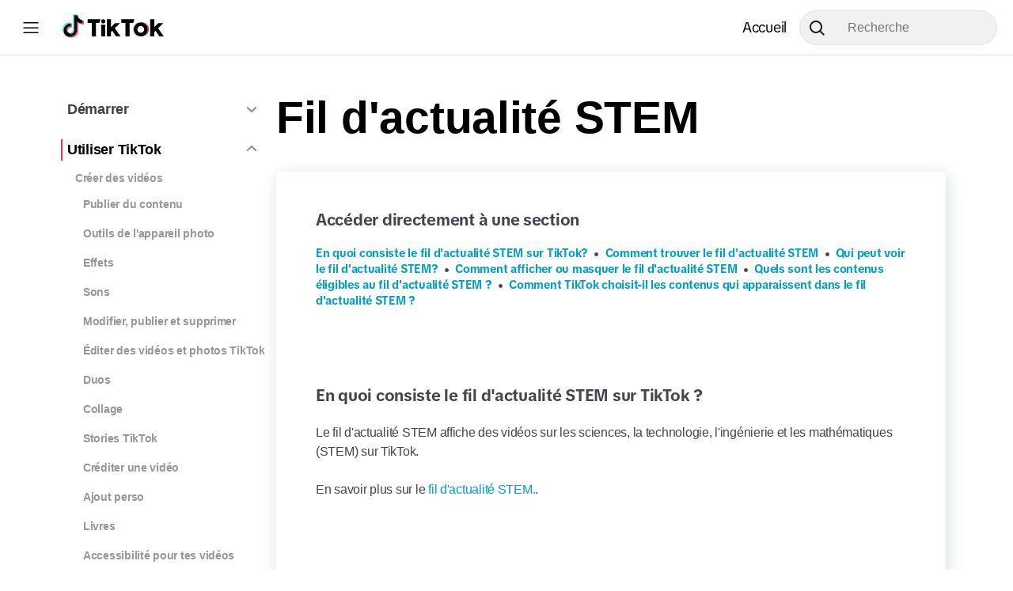

--- FILE ---
content_type: text/html
request_url: https://support.tiktok.com/fr/using-tiktok/exploring-videos/stem-feed
body_size: 39562
content:
<!DOCTYPE html><html lang="fr" dir="ltr"><head><meta charSet="utf-8"/><meta name="viewport" content="width=device-width,initial-scale=1,user-scalable=0"/><link rel="stylesheet" href="https://lf16-tiktok-web.tiktokcdn-us.com/obj/tiktok-web-tx/tns/article/static/build/_assets/app-d49701353a7d73f1d013.css"/><link rel="stylesheet" href="https://lf16-tiktok-web.tiktokcdn-us.com/obj/tiktok-web-tx/tns/article/static/build/_assets/index-0affda7eeefcced905b9.css"/><link rel="shortcut icon" href="https://www.tiktok.com/favicon.ico" type="image/x-icon"/><link rel="stylesheet" href="https://lf16-tiktok-web.tiktokcdn-us.com/obj/tiktok-web-tx/tns/article/static/build/_assets/Drawer-f2fb222a689fce8336e9.css"/><link rel="stylesheet" href="https://lf16-tiktok-web.tiktokcdn-us.com/obj/tiktok-web-tx/tns/article/static/build/_assets/HamburgerMenu-1cb04ab31f1bbabbdad6.css"/><link rel="stylesheet" href="https://lf16-tiktok-web.tiktokcdn-us.com/obj/tiktok-web-tx/tns/article/static/build/_assets/index-94f9fe1defe59fcaf878.css"/><link rel="stylesheet" href="https://lf16-tiktok-web.tiktokcdn-us.com/obj/tiktok-web-tx/tns/article/static/build/_assets/Logo-a25bca2de8ff8fdd5ff0.css"/><link rel="stylesheet" href="https://lf16-tiktok-web.tiktokcdn-us.com/obj/tiktok-web-tx/tns/article/static/build/_assets/index-c3d23145f4ec2d74143f.css"/><link rel="stylesheet" href="https://lf16-tiktok-web.tiktokcdn-us.com/obj/tiktok-web-tx/tns/article/static/build/_assets/download-ae62d70542d74253f7ae.css"/><link rel="stylesheet" href="https://lf16-tiktok-web.tiktokcdn-us.com/obj/tiktok-web-tx/tns/article/static/build/_assets/Logo-c942c92f6d51340f5589.css"/><link rel="stylesheet" href="https://lf16-tiktok-web.tiktokcdn-us.com/obj/tiktok-web-tx/tns/article/static/build/_assets/ArticleLayout-f75f43688b46e7ce9286.css"/><link rel="stylesheet" href="https://lf16-tiktok-web.tiktokcdn-us.com/obj/tiktok-web-tx/tns/article/static/build/_assets/SideList-1735f2ddd8e144ca5ba6.css"/><link rel="stylesheet" href="https://lf16-tiktok-web.tiktokcdn-us.com/obj/tiktok-web-tx/tns/article/static/build/_assets/SideListDropdown-e0d7153ca738a2459513.css"/><link rel="stylesheet" href="https://lf16-tiktok-web.tiktokcdn-us.com/obj/tiktok-web-tx/tns/article/static/build/_assets/index-5b980b1b182cb1e89bf9.css"/><link rel="stylesheet" href="https://lf16-tiktok-web.tiktokcdn-us.com/obj/tiktok-web-tx/tns/article/static/build/_assets/index-8812f28e47b38cc91747.css"/><link rel="stylesheet" href="https://lf16-tiktok-web.tiktokcdn-us.com/obj/tiktok-web-tx/tns/article/static/build/_assets/index-68114ce6e99816d13cad.css"/><link rel="stylesheet" href="https://lf16-tiktok-web.tiktokcdn-us.com/obj/tiktok-web-tx/tns/article/static/build/_assets/index-5073d01bba4a44777f6c.css"/><link rel="stylesheet" href="https://lf16-tiktok-web.tiktokcdn-us.com/obj/tiktok-web-tx/tns/article/static/build/_assets/content-56d90d421e0bc2d5fc5a.css"/><link rel="stylesheet" href="https://lf16-tiktok-web.tiktokcdn-us.com/obj/tiktok-web-tx/tns/article/static/build/_assets/support-856b5fc59dd046f9bff8.css"/><script type="application/json" id="pumbaa-rule">{"_r":"[base64]/[base64]/[base64]/[base64]/[base64]"}</script><script src="https://lf16-tiktok-web.tiktokcdn-us.com/obj/tiktok-web-tx/tiktok_privacy_protection_framework/loader/2.0.0.302/index.js" crossorigin="anonymous" async data-business="serverless.tiktok.desktop" data-sw="/sw.js" data-env="production" data-region="us-ttp" data-sw_version="1.0.0.89,2.0.0.4"></script><script type="application/json" id="pumbaa-rule">{"_r":"[base64]/[base64]/[base64]/[base64]/[base64]"}</script><script src="https://lf16-tiktok-web.tiktokcdn-us.com/obj/tiktok-web-tx/tiktok_privacy_protection_framework/loader/2.0.0.302/index.js" crossorigin="anonymous" async data-business="serverless.tns.article_ttp" data-sw="/sw.js" data-env="production" data-region="us-ttp" data-sw_version="1.0.0.89,2.0.0.4"></script><script src="https://lf16-cdn-tos.tiktokcdn-us.com/obj/static-tx/tiktok-infra/csp/sdk-pre/tea.pre.js"></script><script src="https://lf16-cdn-tos.tiktokcdn-us.com/obj/static-tx/log-sdk/collect/5.2/collect.js"></script><script id="slardar-config" type="application/json">{"slardarClient":"SlardarWeb","sdkUrl":"https://lf16-cdn-tos.tiktokcdn-us.com/obj/static-tx/slardar/fe/sdk-web/browser.oci.js","bid":"tiktok_web_community_guidelines_v2","disableInit":true}</script><script src="https://lf16-cdn-tos.tiktokcdn-us.com/obj/static-tx/tiktok-infra/csp/sdk-pre/slardar.web.pre.js"></script><style data-styled="jTthM hwOMt bwfhHr gsgSSe jzXMkz hsUWQi ePuazc" data-styled-version="4.4.1">
/* sc-component-id: sc-bdVaJa */
.gsgSSe{width:30px;height:24px;} .gsgSSe .search-icon-dark{display:none;} @media (prefers-color-scheme:dark){.gsgSSe .search-icon-dark{display:block;}.gsgSSe .search-icon-light{display:none;}}
/* sc-component-id: sc-cBrjTV */
.jTthM{display:-webkit-box;display:-webkit-flex;display:-ms-flexbox;display:flex;-webkit-box-pack:center;-webkit-justify-content:center;-ms-flex-pack:center;justify-content:center;-webkit-align-items:center;-webkit-box-align:center;-ms-flex-align:center;align-items:center;box-sizing:border-box;margin:auto;height:60px;position:relative;height:44px;margin:0;-webkit-transition:all 0.3s ease;transition:all 0.3s ease;} @media (max-width:768px){.jTthM{display:-webkit-box;display:-webkit-flex;display:-ms-flexbox;display:flex;width:40px;height:50px;background-color:white;margin:0;}}
/* sc-component-id: sc-fkyLDJ */
.hwOMt{width:100%;height:100%;padding:0 32px 0 60px;font-size:16px;line-height:32px;background-color:var(--tux-colorBGInput);border:1px solid var(--tux-colorBGInput);border-radius:305px;width:250px;} @media (max-width:768px){.hwOMt{display:none;}}
/* sc-component-id: sc-jUpvKA */
.bwfhHr{position:absolute;right:10px;height:40px;width:40px;border:none;background:none;cursor:pointer;left:10px;right:auto;}
/* sc-component-id: sc-kNBZmU */
.jzXMkz{box-shadow:0 4px 8px rgba(0,0,0,0.1);padding:50px;border-radius:8px;margin-bottom:32px;min-height:-webkit-max-content;min-height:-moz-max-content;min-height:max-content;} .jzXMkz strong{font-weight:bold;} @media (max-width:768px){.jzXMkz{padding:30px 24px;}.jzXMkz h1{font-size:24px;}.jzXMkz p{font-size:14px;}}
/* sc-component-id: sc-eopZyb */
.hsUWQi{font-size:32px;margin-bottom:16px;} @media (max-width:768px){.hsUWQi{font-size:18px;margin-top:24px;}}
/* sc-component-id: sc-eNNmBn */
.ePuazc{color:red;}</style></head><body><div id="main" class=""><div class="header-container white"><div class="header-content"><div class="hamburger-wrapper"><span class="hamburger-menu"><span class="hamburger-menu-wrapper"><span></span><span></span><span></span></span></span><div class="logo-container"><a title="TikTok" class="logo-link" href="https://support.tiktok.com?lang=fr"><img class="logo-icon" src="https://lf16-tiktok-web.tiktokcdn-us.com/obj/tiktok-web-tx/tns/article/static/build/_assets/logo-dark-d62c3812fbf2f687daa9.svg" alt="TikTok"/><img class="logo-text" src="https://lf16-tiktok-web.tiktokcdn-us.com/obj/tiktok-web-tx/tns/article/static/build/_assets/logo-text-dark-d795c282c11fef16f8fa.svg" alt="TikTok"/><strong>TikTok</strong></a></div></div><div class="header-toolbar"><div class="support-nav-container"><a class="logo-link" href="/fr">Accueil</a><div class="search-bar"><form class="sc-cBrjTV jTthM"><input value="" placeholder="Recherche" class="sc-fkyLDJ hwOMt"/><button type="submit" aria-label="Search" class="sc-bdVaJa gsgSSe sc-jUpvKA bwfhHr"><img src="https://lf16-tiktok-web.tiktokcdn-us.com/obj/tiktok-web-tx/tns/article/static/build/_assets/search-icon-f1293e3d7e0642d327a2.svg" alt="search icon"/></button></form></div></div></div></div><div></div></div><div class="container-box main-body page-with-header"><div class="base-layout-container"><main class="main-container"><div class="normal-side-list"><aside class="side-list-container"><ul class="side-list-wrapper"><li class="has-more tier-1"><p class="link-container"><a href="/fr/getting-started">Démarrer</a><span><img class="caret" src="https://lf16-tiktok-web.tiktokcdn-us.com/obj/tiktok-web-tx/tns/article/static/build/_assets/invCaret-e5009a743425a9ba7fe4.png" alt="Caret"/></span></p></li><li class="active has-more more-open tier-1"><p class="link-container"><a href="/fr/using-tiktok">Utiliser TikTok</a><span><img class="caret" src="https://lf16-tiktok-web.tiktokcdn-us.com/obj/tiktok-web-tx/tns/article/static/build/_assets/caret-f8960ec2d1555b6151f8.png" alt="Caret"/></span></p><aside class="side-list-container"><ul class="side-list-wrapper"><li class="has-more"><p class="link-container"><a href="/fr/using-tiktok/creating-videos">Créer des vidéos</a></p><aside class="side-list-container"><ul class="side-list-wrapper"><li class=""><p class="link-container"><a href="/fr/using-tiktok/creating-videos/making-a-post">Publier du contenu</a></p></li><li class=""><p class="link-container"><a href="/fr/using-tiktok/creating-videos/camera-tools">Outils de l&#x27;appareil photo</a></p></li><li class=""><p class="link-container"><a href="/fr/using-tiktok/creating-videos/effects">Effets</a></p></li><li class=""><p class="link-container"><a href="/fr/using-tiktok/creating-videos/sounds">Sons</a></p></li><li class=""><p class="link-container"><a href="/fr/using-tiktok/creating-videos/editing-posting-and-deleting">Modifier, publier et supprimer</a></p></li><li class=""><p class="link-container"><a href="/fr/using-tiktok/creating-videos/editing-tiktok-videos-and-photos">Éditer des vidéos et photos TikTok</a></p></li><li class=""><p class="link-container"><a href="/fr/using-tiktok/creating-videos/duets-settings">Duos</a></p></li><li class=""><p class="link-container"><a href="/fr/using-tiktok/creating-videos/stitch-settings">Collage</a></p></li><li class=""><p class="link-container"><a href="/fr/using-tiktok/creating-videos/tiktok-stories">Stories TikTok</a></p></li><li class=""><p class="link-container"><a href="/fr/using-tiktok/creating-videos/credit-a-video">Créditer une vidéo</a></p></li><li class=""><p class="link-container"><a href="/fr/using-tiktok/creating-videos/add-yours">Ajout perso</a></p></li><li class=""><p class="link-container"><a href="/fr/using-tiktok/creating-videos/books">Livres</a></p></li><li class=""><p class="link-container"><a href="/fr/using-tiktok/creating-videos/accessibility">Accessibilité pour tes vidéos</a></p></li><li class=""><p class="link-container"><a href="/fr/using-tiktok/creating-videos/effect-creator-center">Centre pour les créateurs d&#x27;effets</a></p></li><li class=""><p class="link-container"><a href="/fr/using-tiktok/creating-videos/ai-generated-content">À propos du contenu généré par l&#x27;IA</a></p></li><li class=""><p class="link-container"><a href="/fr/using-tiktok/creating-videos/support-nonprofits-on-tiktok">Soutenir des organisations à but non lucratif sur TikTok</a></p></li><li class=""><p class="link-container"><a href="/fr/using-tiktok/creating-videos/tiktok-notes">TikTok Notes</a></p></li><li class=""><p class="link-container"><a href="/fr/using-tiktok/creating-videos/creating-effects-on-mobile">Création d&#x27;effets sur l&#x27;application mobile</a></p></li><li class=""><p class="link-container"><a href="/fr/using-tiktok/creating-videos/creator-playlist">Listes de lecture</a></p></li><li class=""><p class="link-container"><a href="/fr/using-tiktok/creating-videos/creator-tools-on-tiktok">Outils pour les créateurs</a></p></li><li class=""><p class="link-container"><a href="/fr/using-tiktok/creating-videos/movies-and-tv">Films et séries TV</a></p></li><li class=""><p class="link-container"><a href="/fr/using-tiktok/creating-videos/tiktok-studio">TikTok Studio</a></p></li><li class=""><p class="link-container"><a href="/fr/using-tiktok/creating-videos/tiktok-avatar">Avatar TikTok</a></p></li><li class=""><p class="link-container"><a href="/fr/using-tiktok/creating-videos/ai-alive">IA dynamique</a></p></li></ul></aside></li><li class="active has-more more-open"><p class="link-container"><a href="/fr/using-tiktok/exploring-videos">Explorer des vidéos</a></p><aside class="side-list-container"><ul class="side-list-wrapper"><li class=""><p class="link-container"><a href="/fr/using-tiktok/exploring-videos/for-you">Pour toi</a></p></li><li class=""><p class="link-container"><a href="/fr/using-tiktok/exploring-videos/friends-tab">Onglet Ami(e)s</a></p></li><li class="active"><p class="link-container"><a href="/fr/using-tiktok/exploring-videos/stem-feed">Fil d&#x27;actualité STEM</a></p></li><li class=""><p class="link-container"><a href="/fr/using-tiktok/exploring-videos/liking">Aimer</a></p></li><li class=""><p class="link-container"><a href="/fr/using-tiktok/exploring-videos/accessibility-for-watching-videos">Accessibilité pour regarder des vidéos</a></p></li><li class=""><p class="link-container"><a href="/fr/using-tiktok/exploring-videos/bookings-through-tiktok">Réservations via TikTok</a></p></li><li class=""><p class="link-container"><a href="/fr/using-tiktok/exploring-videos/your-favorite-books">Tes livres favoris</a></p></li><li class=""><p class="link-container"><a href="/fr/using-tiktok/exploring-videos/your-favorite-movies-and-tv-shows">Tes films et séries préférés</a></p></li><li class=""><p class="link-container"><a href="/fr/using-tiktok/exploring-videos/add-songs-from-tiktok">Ajouter des chansons de TikTok</a></p></li><li class=""><p class="link-container"><a href="/fr/using-tiktok/exploring-videos/watch-videos-in-a-playlist">Regarder les vidéos dans une liste de lecture</a></p></li><li class=""><p class="link-container"><a href="/fr/using-tiktok/exploring-videos/how-tiktok-recommends-content">Comment TikTok recommande du contenu</a></p></li><li class=""><p class="link-container"><a href="/fr/using-tiktok/exploring-videos/how-tiktok-shop-recommends-content">Comment TikTok Shop recommande du contenu</a></p></li><li class=""><p class="link-container"><a href="/fr/using-tiktok/exploring-videos/donations-on-tiktok">Dons sur TikTok</a></p></li><li class=""><p class="link-container"><a href="/fr/using-tiktok/exploring-videos/cast-tiktok-to-a-tv">Diffuser TikTok sur une TV</a></p></li><li class=""><p class="link-container"><a href="/fr/using-tiktok/exploring-videos/tiktok-for-apple-vision-pro">TikTok pour Apple Vision Pro</a></p></li><li class=""><p class="link-container"><a href="/fr/using-tiktok/exploring-videos/discover-and-search">Découvrir et rechercher</a></p></li><li class=""><p class="link-container"><a href="/fr/using-tiktok/exploring-videos/sharing">Partager sur TikTok</a></p></li><li class=""><p class="link-container"><a href="/fr/using-tiktok/exploring-videos/watch-videos-in-a-tiktok-series">Regarder des vidéos dans une Série TikTok</a></p></li><li class=""><p class="link-container"><a href="/fr/using-tiktok/exploring-videos/tiktok-shop">TikTok Shop</a></p></li><li class=""><p class="link-container"><a href="/fr/using-tiktok/exploring-videos/review-purchases-tiktok-ads">Évaluer les achats effectués à partir des publicités TikTok</a></p></li><li class=""><p class="link-container"><a href="/fr/using-tiktok/exploring-videos/tiktok-lite-app">TikTok Lite</a></p></li><li class=""><p class="link-container"><a href="/fr/using-tiktok/exploring-videos/watching-stories-on-tiktok">Regarder des stories TikTok</a></p></li><li class=""><p class="link-container"><a href="/fr/using-tiktok/exploring-videos/footnotes">Notes de bas de page</a></p></li><li class=""><p class="link-container"><a href="/fr/using-tiktok/exploring-videos/repost">Republier</a></p></li><li class=""><p class="link-container"><a href="/fr/using-tiktok/exploring-videos/download-content">Télécharger le contenu</a></p></li><li class=""><p class="link-container"><a href="/fr/using-tiktok/exploring-videos/nearby">Fil d&#x27;actualité À proximité</a></p></li><li class=""><p class="link-container"><a href="/fr/using-tiktok/exploring-videos/pinedrama">PineDrama on TikTok</a></p></li></ul></aside></li><li class="has-more"><p class="link-container"><a href="/fr/using-tiktok/messaging-and-notifications">Messages et notifications</a></p><aside class="side-list-container"><ul class="side-list-wrapper"><li class=""><p class="link-container"><a href="/fr/using-tiktok/messaging-and-notifications/direct-message-settings">Messages directs</a></p></li><li class=""><p class="link-container"><a href="/fr/using-tiktok/messaging-and-notifications/notifications">Notifications</a></p></li><li class=""><p class="link-container"><a href="/fr/using-tiktok/messaging-and-notifications/tiktok-stickers">Stickers TikTok</a></p></li><li class=""><p class="link-container"><a href="/fr/using-tiktok/messaging-and-notifications/streaks">Chaînes</a></p></li><li class=""><p class="link-container"><a href="/fr/using-tiktok/messaging-and-notifications/joining-bulletin-boards">Rejoindre les panneaux d&#x27;affichage</a></p></li><li class=""><p class="link-container"><a href="/fr/using-tiktok/messaging-and-notifications/mentions-on-tiktok">Mentions sur TikTok</a></p></li></ul></aside></li><li class="has-more"><p class="link-container"><a href="/fr/using-tiktok/followers-and-following">Followers et suivis</a></p><aside class="side-list-container"><ul class="side-list-wrapper"><li class=""><p class="link-container"><a href="/fr/using-tiktok/followers-and-following/following-and-unfollowing">S&#x27;abonner et se désabonner</a></p></li><li class=""><p class="link-container"><a href="/fr/using-tiktok/followers-and-following/finding-friends-from-your-contacts">Trouver des amis à partir de tes contacts</a></p></li><li class=""><p class="link-container"><a href="/fr/using-tiktok/followers-and-following/removing-followers">Supprimer des abonnés</a></p></li><li class=""><p class="link-container"><a href="/fr/using-tiktok/followers-and-following/blocking-the-users">Bloquer quelqu&#x27;un</a></p></li><li class=""><p class="link-container"><a href="/fr/using-tiktok/followers-and-following/muting">Mettre en sourdine</a></p></li><li class=""><p class="link-container"><a href="/fr/using-tiktok/followers-and-following/where-to-find-my-block-list">Où trouver ma liste de blocage</a></p></li></ul></aside></li><li class="has-more"><p class="link-container"><a href="/fr/using-tiktok/growing-your-audience">Développer ton audience</a></p><aside class="side-list-container"><ul class="side-list-wrapper"><li class=""><p class="link-container"><a href="/fr/using-tiktok/growing-your-audience/how-to-grow-your-audience">Comment développer ton audience</a></p></li><li class=""><p class="link-container"><a href="/fr/using-tiktok/growing-your-audience/bulletin-board">Panneau d&#x27;affichage</a></p></li><li class=""><p class="link-container"><a href="/fr/using-tiktok/growing-your-audience/how-to-tell-if-an-account-is-verified-on-tiktok">Comptes vérifiés sur TikTok</a></p></li><li class=""><p class="link-container"><a href="/fr/using-tiktok/growing-your-audience/government-politician-and-political-party-accounts">Comptes de gouvernement, de personnalité politique et de parti politique</a></p></li><li class=""><p class="link-container"><a href="/fr/using-tiktok/growing-your-audience/my-videos-arent-getting-views">Mes publications ne font pas de vues</a></p></li><li class=""><p class="link-container"><a href="/fr/using-tiktok/growing-your-audience/how-can-creators-earn-on-tiktok">Comment les créateur(trice)s peuvent monétiser leur contenu sur TikTok ?</a></p></li><li class=""><p class="link-container"><a href="/fr/using-tiktok/growing-your-audience/use-promote-to-grow-your-tiktok-audience">Utilise Promotion pour accroître ton public TikTok</a></p></li><li class=""><p class="link-container"><a href="/fr/using-tiktok/growing-your-audience/switching-to-a-creator-or-business-account">Types de compte sur TikTok</a></p></li><li class=""><p class="link-container"><a href="/fr/using-tiktok/growing-your-audience/creator-search-insights">Analyse des recherches pour les créateurs</a></p></li></ul></aside></li><li class="has-more"><p class="link-container"><a href="/fr/using-tiktok/report-problem">Signaler un problème</a></p><aside class="side-list-container"><ul class="side-list-wrapper"><li class=""><p class="link-container"><a href="/fr/using-tiktok/report-problem/report-a-problem">Signaler un problème</a></p></li><li class=""><p class="link-container"><a href="/fr/using-tiktok/report-problem/share-feedback">Partager des commentaires</a></p></li></ul></aside></li></ul></aside></li><li class="has-more tier-1"><p class="link-container"><a href="/fr/account-and-privacy">Paramètres de confidentialité et du compte</a><span><img class="caret" src="https://lf16-tiktok-web.tiktokcdn-us.com/obj/tiktok-web-tx/tns/article/static/build/_assets/invCaret-e5009a743425a9ba7fe4.png" alt="Caret"/></span></p></li><li class="has-more tier-1"><p class="link-container"><a href="/fr/safety-hc">Sécurité</a><span><img class="caret" src="https://lf16-tiktok-web.tiktokcdn-us.com/obj/tiktok-web-tx/tns/article/static/build/_assets/invCaret-e5009a743425a9ba7fe4.png" alt="Caret"/></span></p></li><li class="has-more tier-1"><p class="link-container"><a href="/fr/log-in-troubleshoot">Connexion et résolution des problèmes</a><span><img class="caret" src="https://lf16-tiktok-web.tiktokcdn-us.com/obj/tiktok-web-tx/tns/article/static/build/_assets/invCaret-e5009a743425a9ba7fe4.png" alt="Caret"/></span></p></li><li class="has-more tier-1"><p class="link-container"><a href="/fr/live-gifts-wallet">TikTok LIVE, Cadeaux et portefeuille</a><span><img class="caret" src="https://lf16-tiktok-web.tiktokcdn-us.com/obj/tiktok-web-tx/tns/article/static/build/_assets/invCaret-e5009a743425a9ba7fe4.png" alt="Caret"/></span></p></li><li class="has-more tier-1"><p class="link-container"><a href="/fr/business-and-creator">Monétiser sur TikTok</a><span><img class="caret" src="https://lf16-tiktok-web.tiktokcdn-us.com/obj/tiktok-web-tx/tns/article/static/build/_assets/invCaret-e5009a743425a9ba7fe4.png" alt="Caret"/></span></p></li></ul></aside></div><div class="card-container"><h3 class="article-title">Fil d&#x27;actualité STEM</h3><article class="desc-container article-desc-container"><h3><strong><font style="font-size: 1.125em"><font style="color: rgba(66,  70,  76, 1)">Accéder directement à une section</font></font></strong></h3><h3><font style="font-size: 0.8em"><font style="color: rgba(66,  70,  76, 1)"><br><a href="#1" elementtiming="element-timing">En quoi consiste le fil d'actualité STEM sur TikTok?</a>&nbsp; •&nbsp;&nbsp;<a href="#2" elementtiming="element-timing">Comment trouver le fil d'actualité STEM</a>&nbsp; •&nbsp;&nbsp;<a href="#3" elementtiming="element-timing">Qui peut voir le fil d'actualité STEM?</a>&nbsp; •&nbsp;&nbsp;<a href="#4" elementtiming="element-timing">Comment afficher ou masquer le fil d'actualité STEM</a>&nbsp;&nbsp;•&nbsp;&nbsp;<a href="#5" elementtiming="element-timing">Quels sont les contenus éligibles au fil d'actualité STEM&nbsp;?</a>&nbsp; •&nbsp;&nbsp;<a href="#6" elementtiming="element-timing">Comment TikTok choisit-il les contenus qui apparaissent dans le fil d'actualité STEM&nbsp;?</a>&nbsp;</font></font></h3><h3 id="1"><br><br><br><br><br><strong><font style="font-size: 1.125em"><font style="color: rgba(66,  70,  76, 1)">En quoi consiste le fil d'actualité STEM sur TikTok ?</font></font></strong></h3><p><font style="color: rgba(66,  70,  76, 1)"><br>Le fil d'actualité STEM affiche des vidéos sur les sciences, la technologie, l'ingénierie et les mathématiques (STEM) sur TikTok.<br><br>En savoir plus sur le <a href="https://newsroom.tiktok.com/en-us/take-discovery-to-a-new-level-with-stem-feed" target="_blank" rel="nofollow" elementtiming="element-timing">fil d'actualité STEM.</a>.</font></p><h3 id="2"><font style="color: rgba(66,  70,  76, 1)"><br><br><br><br><br></font><strong><font style="font-size: 1.125em"><font style="color: rgba(66,  70,  76, 1)">Comment trouver le fil d'actualité STEM</font></font></strong></h3><p><font style="color: rgba(66,  70,  76, 1)"><br>Le fil d'actualité STEM se trouve à côté du fil d'actualité Suivis.</font></p><h3 id="3"><font style="color: rgba(66,  70,  76, 1)"><br><br><br><br><br></font><strong><font style="font-size: 1.125em"><font style="color: rgba(66,  70,  76, 1)">Qui peut voir le fil d'actualité STEM?</font></font></strong></h3><p><br>Le fil d'actualité STEM est facultatif&nbsp;; tu peux l'activer et le désactiver dans tes paramètres.</p><h3 id="4"><font style="color: rgba(66,  70,  76, 1)"><br><br><br><br><br></font><strong><font style="font-size: 1.125em"><font style="color: rgba(66,  70,  76, 1)">Comment afficher ou masquer le fil d'actualité STEM</font></font></strong></h3><p><br>Pour gérer le fil d'actualité STEM :<br>1. Dans l'application TikTok, appuie sur <strong>Profil</strong> en bas de l'écran. <br>2. Appuie ensuite sur le bouton <strong>Menu</strong> ☰ en haut de l'écran, puis sélectionne <strong>Paramètres et confidentialité</strong>. <br>3. Appuie sur <strong>Préférences de contenu</strong>. <br>4. Et enfin, appuie sur <strong>Fil d'actualité STEM</strong> et active ou désactive le fil d'actualité.</p><h3 id="5"><font style="color: rgba(66,  70,  76, 1)"><br><br><br><br><br></font><strong><font style="font-size: 1.125em"><font style="color: rgba(66,  70,  76, 1)">Quels sont les contenus éligibles au fil d'actualité STEM&nbsp;?</font></font></strong></h3><p><font style="color: rgba(66,  70,  76, 1)"><br>Nous mettons tout en place pour que le contenu du fil d'actualité STEM soit adapté à un public âgé de 13 ans et plus. Cela peut inclure du contenu provenant du fil d'actualité Pour toi. Si une vidéo est supprimée ou rendue privée dans le fil d'actualité Pour toi, elle est automatiquement supprimée du fil d'actualité STEM. Le contenu disponible publiquement sur TikTok depuis n'importe quelle région peut être mis en avant dans le fil d'actualité STEM, même si le fil d'actualité STEM n'est pas disponible dans cette région.</font></p><h3 id="6"><font style="color: rgba(66,  70,  76, 1)"><br><br><br><br><br></font><strong><font style="font-size: 1.125em"><font style="color: rgba(66,  70,  76, 1)">Comment TikTok choisit-il les contenus qui apparaissent dans le fil d'actualité STEM&nbsp;?</font></font></strong></h3><p><font style="color: rgba(66,  70,  76, 1)"><br>Le fil d'actualité STEM propose une large variété de contenu dans les domaines de la science, des technologies, de l'ingénierie et des mathématiques. Nous utilisons des systèmes internes pour identifier les vidéos qui apparaîtront sur le fil d'actualité STEM, puis nous travaillons avec un partenaire tiers pour évaluer le contenu afin de nous assurer qu'il est adapté au fil d'actualité STEM, et avec un organisme tiers de vérification pour évaluer la fiabilité des informations présentées. Si un contenu ne remplit pas les exigences de ces deux contrôles, il ne sera pas éligible au fil d'actualité STEM.</font></p><p><br class="ProseMirror-trailingBreak"></p><p class="border-line"></p><div class="help-container"><h3>Cela a-t-il été utile ?</h3><div class="feedback-buttons"><button class="help-button yes-button"><img src="https://lf16-tiktok-web.tiktokcdn-us.com/obj/tiktok-web-tx/tns/article/static/build/_assets/thumbs-up-2da5064ef7cba1ca8c54.png"/>Oui</button><button class="help-button no-button"><img src="https://lf16-tiktok-web.tiktokcdn-us.com/obj/tiktok-web-tx/tns/article/static/build/_assets/thumbs-down-09b40166a916dbe8f9b1.png"/>Non</button></div></div></article><article class="sc-kNBZmU jzXMkz"><h1 class="sc-eopZyb hsUWQi">Liens utiles</h1><p><a href="/fr/getting-started/creating-an-account/creating-an-account" class="sc-eNNmBn ePuazc">Création d&#x27;un compte</a></p><p><a href="/fr/getting-started/setting-up-your-profile" class="sc-eNNmBn ePuazc">Configuration de ton profil</a></p></article></div></main></div></div><div class="footer-container"><footer class="footer-content-wrapper"><div class="tiktok-logo"><div class="logo-container"><img src="https://lf16-tiktok-web.tiktokcdn-us.com/obj/tiktok-web-tx/tns/article/static/build/_assets/logo-27d6cf4b2491ddf10a58.svg" class="logo-icon"/><img src="https://lf16-tiktok-web.tiktokcdn-us.com/obj/tiktok-web-tx/tns/article/static/build/_assets/logotext-969cd3ed892da756e59b.svg" class="logo-text"/></div><strong>TikTok</strong></div><div class="footer-content-column"><h4>Société</h4><h5 style="order:0"><a href="https://www.tiktok.com/about" target="_blank" rel="noreferrer"><span>À propos de TikTok</span></a></h5><h5 style="order:1"><a href="https://newsroom.tiktok.com" target="_blank" rel="noreferrer"><span>Salle de presse</span></a></h5><h5 style="order:2"><a href="https://www.tiktok.com/about/contact" target="_blank" rel="noreferrer"><span>Contact</span></a></h5><h5 style="order:3"><a href="https://careers.tiktok.com" target="_blank" rel="noreferrer"><span>Emplois</span></a></h5></div><div class="footer-content-column"><h4>Programmes</h4><h5 style="order:0"><a href="/forgood?lang=fr" target="_blank" rel="noreferrer"><span>TikTok for Good</span></a></h5><h5 style="order:1"><a href="https://developers.tiktok.com/?refer=tiktok_web" target="_blank" rel="noreferrer"><span>TikTok for Developers</span></a></h5><h5 style="order:2"><a href="https://effecthouse.tiktok.com/?utm_source=tiktok_web_article" target="_blank" rel="noreferrer"><span>Effect House</span></a></h5><h5 style="order:3"><a href="https://www.tiktok.com/business/&amp;attr_source=tt_official_site&amp;attr_medium=tt_official_site_guidance" target="_blank" rel="noreferrer"><span>Faire de la publicité sur TikTok</span></a></h5><h5 style="order:4"><a href="https://www.tiktok.com/tiktok-rewards" target="_blank" rel="noreferrer"><span>TikTok Rewards</span></a></h5><h5 style="order:5"><a href="https://www.tiktok.com/browse" target="_blank" rel="noreferrer"><span>TikTok Browse</span></a></h5><h5 style="order:6"><a href="https://www.tiktok.com/embed" target="_blank" rel="noreferrer"><span>TikTok Embeds</span></a></h5></div><div class="footer-content-column"><h4>Ressources</h4><h5 style="order:0"><a href="https://support.tiktok.com/fr" target="_blank" rel="noreferrer"><span>Centre d&#x27;aide</span></a></h5><h5 style="order:1"><a href="https://www.tiktok.com/safety?lang=fr" target="_blank" rel="noreferrer"><span>Centre de sécurité</span></a></h5><h5 style="order:2"><a href="https://www.tiktok.com/creators/creator-portal/" target="_blank" rel="noreferrer"><span>Académie des créateurs</span></a></h5><h5 style="order:3"><a href="https://www.tiktok.com/community-guidelines?lang=fr" target="_blank" rel="noreferrer"><span>Règles de la communauté</span></a></h5><h5 style="order:4"><a href="https://www.tiktok.com/transparency?lang=fr" target="_blank" rel="noreferrer"><span>Transparence</span></a></h5><h5 style="order:5"><a href="https://www.tiktok.com/accessibility" target="_blank" rel="noreferrer"><span>Accessibilité</span></a></h5></div><div class="footer-content-column"><h4>Juridique</h4><h5 style="order:0"><a href="https://www.tiktok.com/legal/terms-of-service?lang=fr" target="_blank" rel="noreferrer"><span>Terms of Use</span></a></h5><h5 style="order:1"><a href="https://www.tiktok.com/legal/privacy-policy-row?lang=fr" target="_blank" rel="noreferrer"><span>Politique de confidentialité</span></a></h5><h5 style="order:2"><a href="https://www.tiktok.com/legal/copyright-policy?lang=fr" target="_blank" rel="noreferrer"><span>Copyright Policy</span></a></h5><h5 style="order:3"><a href="https://www.tiktok.com/legal/law-enforcement?lang=fr" target="_blank" rel="noreferrer"><span>Application de la loi</span></a></h5><h5 style="order:4"><a href="https://www.tiktok.com/legal/tiktok-website-cookies-policy?lang=fr" target="_blank" rel="noreferrer"><span>TikTok Cookies Policy</span></a></h5></div></footer><div class="footer-bottom-wrapper"><div class="language-selection"><p><span>Français</span></p><select class="language-selection-form"><option value="id" data-alias="id-ID">Bahasa Indonesia</option><option value="de" data-alias="de-DE">Deutsch</option><option value="en" data-alias="en">English</option><option value="es" data-alias="es">Español</option><option selected="" value="fr" data-alias="fr">Français</option><option value="it" data-alias="it-IT">Italiano</option><option value="pt_BR" data-alias="pt-BR">Português</option><option value="vi" data-alias="vi-VN">Tiếng Việt</option><option value="tr" data-alias="tr-TR">Türkçe</option><option value="ru" data-alias="ru-RU">Русский</option><option value="hi" data-alias="hi-IN">हिन्दी</option><option value="ko" data-alias="ko-KR">한국어</option><option value="ja" data-alias="ja-JP">日本語</option><option value="zh_Hant" data-alias="zh-Hant-TW">繁體中文</option><option value="ar" data-alias="ar">العربية</option><option value="th" data-alias="th-TH">ภาษาไทย</option><option value="he_IL" data-alias="he-IL">עִבְרִית</option><option value="nl" data-alias="nl-NL">Nederlands</option><option value="cs" data-alias="cs-CZ">Čeština</option><option value="el" data-alias="el-GR">Ελληνικά</option><option value="pl" data-alias="pl-PL">Polski</option><option value="ro" data-alias="ro-RO">Română</option><option value="sv" data-alias="sv-SE">Svenska</option><option value="ga" data-alias="ga">Gaeilge</option><option value="is" data-alias="is">Íslenska</option><option value="hu" data-alias="hu-HU">Magyar</option><option value="kk" data-alias="kk">қазақ тілі</option><option value="uz" data-alias="uz">Uzbek</option><option value="bg" data-alias="bg">български език</option><option value="hr" data-alias="hr">Hrvatski jezik</option><option value="da" data-alias="da">Dansk</option><option value="et" data-alias="et">Eesti keel</option><option value="fi" data-alias="fi-FI">Suomi</option><option value="lv" data-alias="lv">Latviešu valoda</option><option value="lt" data-alias="lt">Lietuvių kalba</option><option value="nb" data-alias="nb">Norsk bokmål</option><option value="sk" data-alias="sk">Slovenčina</option><option value="sl" data-alias="sl">Slovenski jezik</option></select></div><div class="copyright">© <!-- -->2026<!-- --> TikTok</div></div></div></div><script type="application/json" data-ttark="__remixScroll">{"key":null}</script><script type="module" src="https://lf16-tiktok-web.tiktokcdn-us.com/obj/tiktok-web-tx/tns/article/static/build/remixScrollRestoration-e3ec44b5153511c47565-424903820a48f899c779efce0ad48688fb44991b.js"></script><script id="__REGION__DATA__INJECTED__" type="application/json">{"VRegion":"us-ttp2","VGeo":"VGEO-US","remixConfig":{"relativeAssetsBuildDirectory":"static/build/","routes":{"root":{"path":"","id":"root","file":"root.tsx"},"routes/community-guidelines":{"path":"community-guidelines","id":"routes/community-guidelines","parentId":"root","file":"routes/community-guidelines.tsx"},"routes/community-guidelines/$lang/$post":{"path":":lang/:post","id":"routes/community-guidelines/$lang/$post","parentId":"routes/community-guidelines","file":"routes/community-guidelines/$lang/$post.tsx"},"routes/community-guidelines/$lang/index":{"path":":lang","index":true,"id":"routes/community-guidelines/$lang/index","parentId":"routes/community-guidelines","file":"routes/community-guidelines/$lang/index.tsx"},"routes/euonlinesafety":{"path":"euonlinesafety","id":"routes/euonlinesafety","parentId":"root","file":"routes/euonlinesafety.tsx"},"routes/euonlinesafety/$lang/$post":{"path":":lang/:post","id":"routes/euonlinesafety/$lang/$post","parentId":"routes/euonlinesafety","file":"routes/euonlinesafety/$lang/$post.tsx"},"routes/euonlinesafety/$lang/index":{"path":":lang","index":true,"id":"routes/euonlinesafety/$lang/index","parentId":"routes/euonlinesafety","file":"routes/euonlinesafety/$lang/index.tsx"},"routes/transparency":{"path":"transparency","id":"routes/transparency","parentId":"root","file":"routes/transparency.tsx"},"routes/transparency/$lang/$post":{"path":":lang/:post","id":"routes/transparency/$lang/$post","parentId":"routes/transparency","file":"routes/transparency/$lang/$post.tsx"},"routes/transparency/$lang/index":{"path":":lang","index":true,"id":"routes/transparency/$lang/index","parentId":"routes/transparency","file":"routes/transparency/$lang/index.tsx"},"routes/transparency/chart":{"path":"chart","id":"routes/transparency/chart","parentId":"routes/transparency","file":"routes/transparency/chart.tsx"},"routes/safety":{"path":"safety","id":"routes/safety","parentId":"root","file":"routes/safety.tsx"},"routes/safety/$lang/$post":{"path":":lang/:post","id":"routes/safety/$lang/$post","parentId":"routes/safety","file":"routes/safety/$lang/$post.tsx"},"routes/safety/$lang/index":{"path":":lang","index":true,"id":"routes/safety/$lang/index","parentId":"routes/safety","file":"routes/safety/$lang/index.tsx"},"routes/$lang":{"path":":lang","id":"routes/$lang","parentId":"root","file":"routes/$lang.tsx"},"routes/$lang/$projectKey/$categoryKey/$articleKey":{"path":":projectKey/:categoryKey/:articleKey","id":"routes/$lang/$projectKey/$categoryKey/$articleKey","parentId":"routes/$lang","file":"routes/$lang/$projectKey/$categoryKey/$articleKey.tsx"},"routes/$lang/$projectKey/$categoryKey/index":{"path":":projectKey/:categoryKey","index":true,"id":"routes/$lang/$projectKey/$categoryKey/index","parentId":"routes/$lang","file":"routes/$lang/$projectKey/$categoryKey/index.tsx"},"routes/$lang/$projectKey/index":{"path":":projectKey","index":true,"id":"routes/$lang/$projectKey/index","parentId":"routes/$lang","file":"routes/$lang/$projectKey/index.tsx"},"routes/$lang/search":{"path":"search","id":"routes/$lang/search","parentId":"routes/$lang","file":"routes/$lang/search.tsx"},"routes/$lang/index":{"index":true,"id":"routes/$lang/index","parentId":"routes/$lang","file":"routes/$lang/index.tsx"},"routes/index":{"index":true,"id":"routes/index","parentId":"root","file":"routes/index.tsx"}},"serverBuildTargetEntryModule":"export * from \"@remix-run/dev/server-build\";","serverDependenciesToBundle":[],"serverMainFields":["main","module"],"serverMinify":false,"serverMode":"production","serverModuleFormat":"cjs","serverPlatform":"node","postcss":false,"tailwind":false,"watchPaths":[],"future":{"v2_dev":false,"unstable_postcss":false,"unstable_tailwind":false,"v2_errorBoundary":true,"v2_headers":false,"v2_meta":false,"v2_normalizeFormMethod":false,"v2_routeConvention":false},"ttarkServerInternalPackages":[{},{},{},{},{},{},{},"@remix-run/node","react-router-dom","@ttark/css-links","@pns-fe/global-web-footer"],"ttarkEnvironmentVariables":{"REMIX_DEV_ORIGIN":"","BUILD_VERSION":"2.0.0.281","BUILD_TYPE":"online","GECKO_PATH_PREFIX":"","CUSTOM_BUILD_ENV":"","REACT_APP_SC_ATTR":"","SC_ATTR":"","REACT_APP_SC_DISABLE_SPEEDY":"","SC_DISABLE_SPEEDY":""},"legacyClient":{"browserslist":"supports es5","minifyTarget":"es5","transpileDependencies":[]},"modernClient":{"browserslist":{},"minifyTarget":"es6","transpileDependencies":[],"enabled":false},"regionsPluginOption":{"projectType":"external","dynamicDomain":false,"disableInlineScript":true,"auditUnminified":true,"regions":["sg","va","us-ttp","gcp","eu-ttp","us-ttp2"],"sdk":{"slardar":{"bid":"tiktok_web_community_guidelines_v2"},"tea":{"app_id":0}}},"ttarkCSSAutoImport":true,"capabilities":{"slardar":{"bid":"tiktok_web_community_guidelines_v2"},"tea":true,"i18n":{"mode":"extract","namespaces":[{"projectId":"71","spaceId":"63","spaceName":"web","apiKey":"5dc26cf008d511e9b571e1bc0c9e23b5"}],"include":[{},"About","TikTok Browse","Newsroom","Contact","Careers","ByteDance","legal_footer_tt4good","TikTok Embeds","Effect House","legal_footer_tt4d","Advertise on TikTok","web_menu_tiktok_rewards","Help Center","Safety Center","Creator Academy","tt_hc_stopic_community_guidelines","Transparency","Accessibility","cookie_policy_link","Privacy Policy for Younger Users","legal_open_source","legal_intellectual_propoerty_policy","Law Enforcement","Modern Slavery Policy","Privacy Policy","legal_tos","web_webapp_MStV","KoPl-G","Company","Programs","resources","Legal",{},"tr_title_2021_q2"]}},"compliance":{"uploadSourceMapInTtpScm":true}},"regionExtraData":{"region_data_sdk_slardar_config":{"bid":"tiktok_web_community_guidelines_v2","domain":"mon16-normal-useast5.tiktokv.us","pluginPathPrefix":"https://lf16-cdn-tos.tiktokcdn-us.com/obj/static-tx/slardar/fe/sdk-web/plugins","release":"2.0.0.281"},"region_data_sdk_tea_config":{"app_id":0,"channel_domain":"https://mcs.tiktokw.us","channel_type":"ttp"}}}</script><link rel="modulepreload" href="https://lf16-tiktok-web.tiktokcdn-us.com/obj/tiktok-web-tx/tns/article/static/build/entry.client-f613518ccaf3bf2431c9-424903820a48f899c779efce0ad48688fb44991b.js"/><link rel="modulepreload" href="https://lf16-tiktok-web.tiktokcdn-us.com/obj/tiktok-web-tx/tns/article/static/build/runtime-7eaecb598055e07bdb9e-424903820a48f899c779efce0ad48688fb44991b.js"/><link rel="modulepreload" href="https://lf16-tiktok-web.tiktokcdn-us.com/obj/tiktok-web-tx/tns/article/static/build/vendors/807-db74ff13a2df606235ac-424903820a48f899c779efce0ad48688fb44991b.js"/><link rel="modulepreload" href="https://lf16-tiktok-web.tiktokcdn-us.com/obj/tiktok-web-tx/tns/article/static/build/vendors/461-c285fb851a45e0319ee2-424903820a48f899c779efce0ad48688fb44991b.js"/><link rel="modulepreload" href="https://lf16-tiktok-web.tiktokcdn-us.com/obj/tiktok-web-tx/tns/article/static/build/vendors/20-d024538c5436f68de0cd-424903820a48f899c779efce0ad48688fb44991b.js"/><link rel="modulepreload" href="https://lf16-tiktok-web.tiktokcdn-us.com/obj/tiktok-web-tx/tns/article/static/build/entry.client-f613518ccaf3bf2431c9-424903820a48f899c779efce0ad48688fb44991b.js"/><link rel="modulepreload" href="https://lf16-tiktok-web.tiktokcdn-us.com/obj/tiktok-web-tx/tns/article/static/build/vendors/216-76aa3f3f6f488c7c5bfb-424903820a48f899c779efce0ad48688fb44991b.js"/><link rel="modulepreload" href="https://lf16-tiktok-web.tiktokcdn-us.com/obj/tiktok-web-tx/tns/article/static/build/vendors/311-86aef448aa388f398cc8-424903820a48f899c779efce0ad48688fb44991b.js"/><link rel="modulepreload" href="https://lf16-tiktok-web.tiktokcdn-us.com/obj/tiktok-web-tx/tns/article/static/build/root-561ae4c0f9cabb9e1f10-424903820a48f899c779efce0ad48688fb44991b.js"/><link rel="modulepreload" href="https://lf16-tiktok-web.tiktokcdn-us.com/obj/tiktok-web-tx/tns/article/static/build/vendors/357-7baa3a93f9d5aee37ffd-424903820a48f899c779efce0ad48688fb44991b.js"/><link rel="modulepreload" href="https://lf16-tiktok-web.tiktokcdn-us.com/obj/tiktok-web-tx/tns/article/static/build/vendors/957-3374f3b2a682b7edbffd-424903820a48f899c779efce0ad48688fb44991b.js"/><link rel="modulepreload" href="https://lf16-tiktok-web.tiktokcdn-us.com/obj/tiktok-web-tx/tns/article/static/build/vendors/179-464322237b55a0c3e8b2-424903820a48f899c779efce0ad48688fb44991b.js"/><link rel="modulepreload" href="https://lf16-tiktok-web.tiktokcdn-us.com/obj/tiktok-web-tx/tns/article/static/build/vendors/947-4438ca10167af8a41980-424903820a48f899c779efce0ad48688fb44991b.js"/><link rel="modulepreload" href="https://lf16-tiktok-web.tiktokcdn-us.com/obj/tiktok-web-tx/tns/article/static/build/vendors/153-39151f88a9ab4f237418-424903820a48f899c779efce0ad48688fb44991b.js"/><link rel="modulepreload" href="https://lf16-tiktok-web.tiktokcdn-us.com/obj/tiktok-web-tx/tns/article/static/build/routes/$lang-2fb5adc20140833ccab4-424903820a48f899c779efce0ad48688fb44991b.js"/><link rel="modulepreload" href="https://lf16-tiktok-web.tiktokcdn-us.com/obj/tiktok-web-tx/tns/article/static/build/vendors/549-91616efddc5aee49b099-424903820a48f899c779efce0ad48688fb44991b.js"/><link rel="modulepreload" href="https://lf16-tiktok-web.tiktokcdn-us.com/obj/tiktok-web-tx/tns/article/static/build/vendors/917-11e40e222c597b5ca7b2-424903820a48f899c779efce0ad48688fb44991b.js"/><link rel="modulepreload" href="https://lf16-tiktok-web.tiktokcdn-us.com/obj/tiktok-web-tx/tns/article/static/build/routes/$lang/$projectKey/$categoryKey/$articleKey-8bdd17c1f33960b3b778-424903820a48f899c779efce0ad48688fb44991b.js"/><script type="application/json" data-ttark="__remixContext">%7B%22url%22%3A%22%2Ffr%2Fusing-tiktok%2Fexploring-videos%2Fstem-feed%22%2C%22state%22%3A%7B%22loaderData%22%3A%7B%22root%22%3A%7B%22countryCode%22%3A%22US%22%2C%22lang%22%3A%22fr%22%2C%22projectKey%22%3A%22using-tiktok%22%2C%22categoryKey%22%3A%22exploring-videos%22%2C%22articleKey%22%3A%22stem-feed%22%2C%22locale%22%3A%22fr%22%2C%22location%22%3A%22https%3A%2F%2Fsupport.tiktok.com%2Ffr%2Fusing-tiktok%2Fexploring-videos%2Fstem-feed%22%7D%2C%22routes%2F%24lang%22%3Anull%2C%22routes%2F%24lang%2F%24projectKey%2F%24categoryKey%2F%24articleKey%22%3A%7B%22projectList%22%3A%5B%7B%22active%22%3Afalse%2C%22tier%22%3A%22firstTier%22%2C%22key%22%3A%22getting-started%22%2C%22title%22%3A%22tt_hc_ptopic_gettingstarted%22%2C%22as%22%3A%22%2Ffr%2Fgetting-started%22%2C%22children%22%3A%5B%7B%22active%22%3Afalse%2C%22articleContent%22%3A%22%22%2C%22tier%22%3A%22secondTier%22%2C%22dropdownIcon%22%3Afalse%2C%22childrenClosed%22%3Afalse%2C%22category%22%3A%22creatingacct%22%2C%22key%22%3A%22creating-an-account%22%2C%22title%22%3A%22tt_hc_stopic_creatingacct%22%2C%22desc%22%3A%22This%20is%20the%20description%22%2C%22as%22%3A%22%2Ffr%2Fgetting-started%2Fcreating-an-account%22%2C%22children%22%3A%5B%7B%22active%22%3Afalse%2C%22tier%22%3A%22thirdTier%22%2C%22dropdownIcon%22%3Afalse%2C%22key%22%3A%22creating-an-account%22%2C%22uniqueId%22%3A%226876148400899753989%22%2C%22desc%22%3A%22%22%2C%22title%22%3A%22Cr%C3%A9er%20un%20compte%22%2C%22as%22%3A%22%2Ffr%2Fgetting-started%2Fcreating-an-account%2Fcreating-an-account%22%2C%22category%22%3A%22creating-an-account%22%2C%22content%22%3A%22%22%2C%22children%22%3A%5B%5D%2C%22grandChildren%22%3A%5B%5D%7D%2C%7B%22active%22%3Afalse%2C%22tier%22%3A%22thirdTier%22%2C%22dropdownIcon%22%3Afalse%2C%22key%22%3A%22download-tiktok%22%2C%22uniqueId%22%3A%227468455247921285125%22%2C%22desc%22%3A%22%22%2C%22title%22%3A%22T%C3%A9l%C3%A9charge%20TikTok%20pour%20Android%22%2C%22as%22%3A%22%2Ffr%2Fgetting-started%2Fcreating-an-account%2Fdownload-tiktok%22%2C%22category%22%3A%22creating-an-account%22%2C%22content%22%3A%22%22%2C%22children%22%3A%5B%5D%2C%22grandChildren%22%3A%5B%5D%7D%5D%2C%22grandChildren%22%3A%5B%7B%22active%22%3Afalse%2C%22tier%22%3A%22thirdTier%22%2C%22dropdownIcon%22%3Afalse%2C%22key%22%3A%22creating-an-account%22%2C%22uniqueId%22%3A%226876148400899753989%22%2C%22desc%22%3A%22%22%2C%22title%22%3A%22Cr%C3%A9er%20un%20compte%22%2C%22as%22%3A%22%2Ffr%2Fgetting-started%2Fcreating-an-account%2Fcreating-an-account%22%2C%22category%22%3A%22creating-an-account%22%2C%22content%22%3A%22%22%2C%22children%22%3A%5B%5D%2C%22grandChildren%22%3A%5B%5D%7D%2C%7B%22active%22%3Afalse%2C%22tier%22%3A%22thirdTier%22%2C%22dropdownIcon%22%3Afalse%2C%22key%22%3A%22download-tiktok%22%2C%22uniqueId%22%3A%227468455247921285125%22%2C%22desc%22%3A%22%22%2C%22title%22%3A%22T%C3%A9l%C3%A9charge%20TikTok%20pour%20Android%22%2C%22as%22%3A%22%2Ffr%2Fgetting-started%2Fcreating-an-account%2Fdownload-tiktok%22%2C%22category%22%3A%22creating-an-account%22%2C%22content%22%3A%22%22%2C%22children%22%3A%5B%5D%2C%22grandChildren%22%3A%5B%5D%7D%5D%7D%2C%7B%22active%22%3Afalse%2C%22articleContent%22%3A%22%22%2C%22tier%22%3A%22secondTier%22%2C%22dropdownIcon%22%3Afalse%2C%22childrenClosed%22%3Afalse%2C%22category%22%3A%22setupprofile%22%2C%22key%22%3A%22setting-up-your-profile%22%2C%22title%22%3A%22tt_hc_stopic_setupprofile%22%2C%22desc%22%3A%22This%20is%20the%20description%22%2C%22as%22%3A%22%2Ffr%2Fgetting-started%2Fsetting-up-your-profile%22%2C%22children%22%3A%5B%7B%22active%22%3Afalse%2C%22tier%22%3A%22thirdTier%22%2C%22dropdownIcon%22%3Afalse%2C%22key%22%3A%22adding-a-profile-photo-or-video%22%2C%22uniqueId%22%3A%226876148403684771845%22%2C%22desc%22%3A%22%22%2C%22title%22%3A%22Ajouter%20une%20photo%20de%20profil%22%2C%22as%22%3A%22%2Ffr%2Fgetting-started%2Fsetting-up-your-profile%2Fadding-a-profile-photo-or-video%22%2C%22category%22%3A%22setting-up-your-profile%22%2C%22content%22%3A%22%22%2C%22children%22%3A%5B%5D%2C%22grandChildren%22%3A%5B%5D%7D%2C%7B%22active%22%3Afalse%2C%22tier%22%3A%22thirdTier%22%2C%22dropdownIcon%22%3Afalse%2C%22key%22%3A%22changing-your-nickname%22%2C%22uniqueId%22%3A%227236846612810500102%22%2C%22desc%22%3A%22%22%2C%22title%22%3A%22Changing%20your%20nickname%22%2C%22as%22%3A%22%2Ffr%2Fgetting-started%2Fsetting-up-your-profile%2Fchanging-your-nickname%22%2C%22category%22%3A%22setting-up-your-profile%22%2C%22content%22%3A%22%22%2C%22children%22%3A%5B%5D%2C%22grandChildren%22%3A%5B%5D%7D%2C%7B%22active%22%3Afalse%2C%22tier%22%3A%22thirdTier%22%2C%22dropdownIcon%22%3Afalse%2C%22key%22%3A%22changing-your-username%22%2C%22uniqueId%22%3A%226876148406994077702%22%2C%22desc%22%3A%22%22%2C%22title%22%3A%22Changing%20your%20username%22%2C%22as%22%3A%22%2Ffr%2Fgetting-started%2Fsetting-up-your-profile%2Fchanging-your-username%22%2C%22category%22%3A%22setting-up-your-profile%22%2C%22content%22%3A%22%22%2C%22children%22%3A%5B%5D%2C%22grandChildren%22%3A%5B%5D%7D%2C%7B%22active%22%3Afalse%2C%22tier%22%3A%22thirdTier%22%2C%22dropdownIcon%22%3Afalse%2C%22key%22%3A%22linking-another-social-media-account%22%2C%22uniqueId%22%3A%226876148410064308229%22%2C%22desc%22%3A%22%22%2C%22title%22%3A%22Associer%20un%20autre%20compte%20de%20r%C3%A9seau%20social%22%2C%22as%22%3A%22%2Ffr%2Fgetting-started%2Fsetting-up-your-profile%2Flinking-another-social-media-account%22%2C%22category%22%3A%22setting-up-your-profile%22%2C%22content%22%3A%22%22%2C%22children%22%3A%5B%5D%2C%22grandChildren%22%3A%5B%5D%7D%2C%7B%22active%22%3Afalse%2C%22tier%22%3A%22thirdTier%22%2C%22dropdownIcon%22%3Afalse%2C%22key%22%3A%22changing-language-preferences%22%2C%22uniqueId%22%3A%226878230601128740866%22%2C%22desc%22%3A%22%22%2C%22title%22%3A%22Modifier%20les%20pr%C3%A9f%C3%A9rences%20linguistiques%22%2C%22as%22%3A%22%2Ffr%2Fgetting-started%2Fsetting-up-your-profile%2Fchanging-language-preferences%22%2C%22category%22%3A%22setting-up-your-profile%22%2C%22content%22%3A%22%22%2C%22children%22%3A%5B%5D%2C%22grandChildren%22%3A%5B%5D%7D%5D%2C%22grandChildren%22%3A%5B%7B%22active%22%3Afalse%2C%22tier%22%3A%22thirdTier%22%2C%22dropdownIcon%22%3Afalse%2C%22key%22%3A%22adding-a-profile-photo-or-video%22%2C%22uniqueId%22%3A%226876148403684771845%22%2C%22desc%22%3A%22%22%2C%22title%22%3A%22Ajouter%20une%20photo%20de%20profil%22%2C%22as%22%3A%22%2Ffr%2Fgetting-started%2Fsetting-up-your-profile%2Fadding-a-profile-photo-or-video%22%2C%22category%22%3A%22setting-up-your-profile%22%2C%22content%22%3A%22%22%2C%22children%22%3A%5B%5D%2C%22grandChildren%22%3A%5B%5D%7D%2C%7B%22active%22%3Afalse%2C%22tier%22%3A%22thirdTier%22%2C%22dropdownIcon%22%3Afalse%2C%22key%22%3A%22changing-your-nickname%22%2C%22uniqueId%22%3A%227236846612810500102%22%2C%22desc%22%3A%22%22%2C%22title%22%3A%22Changing%20your%20nickname%22%2C%22as%22%3A%22%2Ffr%2Fgetting-started%2Fsetting-up-your-profile%2Fchanging-your-nickname%22%2C%22category%22%3A%22setting-up-your-profile%22%2C%22content%22%3A%22%22%2C%22children%22%3A%5B%5D%2C%22grandChildren%22%3A%5B%5D%7D%2C%7B%22active%22%3Afalse%2C%22tier%22%3A%22thirdTier%22%2C%22dropdownIcon%22%3Afalse%2C%22key%22%3A%22changing-your-username%22%2C%22uniqueId%22%3A%226876148406994077702%22%2C%22desc%22%3A%22%22%2C%22title%22%3A%22Changing%20your%20username%22%2C%22as%22%3A%22%2Ffr%2Fgetting-started%2Fsetting-up-your-profile%2Fchanging-your-username%22%2C%22category%22%3A%22setting-up-your-profile%22%2C%22content%22%3A%22%22%2C%22children%22%3A%5B%5D%2C%22grandChildren%22%3A%5B%5D%7D%2C%7B%22active%22%3Afalse%2C%22tier%22%3A%22thirdTier%22%2C%22dropdownIcon%22%3Afalse%2C%22key%22%3A%22linking-another-social-media-account%22%2C%22uniqueId%22%3A%226876148410064308229%22%2C%22desc%22%3A%22%22%2C%22title%22%3A%22Associer%20un%20autre%20compte%20de%20r%C3%A9seau%20social%22%2C%22as%22%3A%22%2Ffr%2Fgetting-started%2Fsetting-up-your-profile%2Flinking-another-social-media-account%22%2C%22category%22%3A%22setting-up-your-profile%22%2C%22content%22%3A%22%22%2C%22children%22%3A%5B%5D%2C%22grandChildren%22%3A%5B%5D%7D%2C%7B%22active%22%3Afalse%2C%22tier%22%3A%22thirdTier%22%2C%22dropdownIcon%22%3Afalse%2C%22key%22%3A%22changing-language-preferences%22%2C%22uniqueId%22%3A%226878230601128740866%22%2C%22desc%22%3A%22%22%2C%22title%22%3A%22Modifier%20les%20pr%C3%A9f%C3%A9rences%20linguistiques%22%2C%22as%22%3A%22%2Ffr%2Fgetting-started%2Fsetting-up-your-profile%2Fchanging-language-preferences%22%2C%22category%22%3A%22setting-up-your-profile%22%2C%22content%22%3A%22%22%2C%22children%22%3A%5B%5D%2C%22grandChildren%22%3A%5B%5D%7D%5D%7D%2C%7B%22active%22%3Afalse%2C%22articleContent%22%3A%22%22%2C%22tier%22%3A%22secondTier%22%2C%22dropdownIcon%22%3Afalse%2C%22childrenClosed%22%3Afalse%2C%22category%22%3A%22foryou%22%2C%22key%22%3A%22for-you%22%2C%22title%22%3A%22tt_hc_stopic_foryou%22%2C%22desc%22%3A%22This%20is%20the%20description%22%2C%22as%22%3A%22%2Ffr%2Fgetting-started%2Ffor-you%22%2C%22children%22%3A%5B%5D%2C%22grandChildren%22%3A%5B%7B%22active%22%3Afalse%2C%22tier%22%3A%22thirdTier%22%2C%22dropdownIcon%22%3Afalse%2C%22key%22%3A%22for-you%22%2C%22uniqueId%22%3A%226880790787450210309%22%2C%22desc%22%3A%22%22%2C%22title%22%3A%22Pour%20toi%22%2C%22as%22%3A%22%2Ffr%2Fgetting-started%2Ffor-you%2Ffor-you%22%2C%22category%22%3A%22for-you%22%2C%22content%22%3A%22%22%2C%22children%22%3A%5B%5D%2C%22grandChildren%22%3A%5B%5D%7D%5D%7D%5D%2C%22grandChildren%22%3A%5B%5D%7D%2C%7B%22active%22%3Atrue%2C%22tier%22%3A%22firstTier%22%2C%22key%22%3A%22using-tiktok%22%2C%22title%22%3A%22tt_hc_ptopic_usingtt%22%2C%22as%22%3A%22%2Ffr%2Fusing-tiktok%22%2C%22children%22%3A%5B%7B%22active%22%3Afalse%2C%22articleContent%22%3A%22%22%2C%22tier%22%3A%22secondTier%22%2C%22dropdownIcon%22%3Afalse%2C%22childrenClosed%22%3Afalse%2C%22category%22%3A%22createvids%22%2C%22key%22%3A%22creating-videos%22%2C%22title%22%3A%22tt_hc_stopic_createvids%22%2C%22desc%22%3A%22This%20is%20the%20description%22%2C%22as%22%3A%22%2Ffr%2Fusing-tiktok%2Fcreating-videos%22%2C%22children%22%3A%5B%7B%22active%22%3Afalse%2C%22tier%22%3A%22thirdTier%22%2C%22dropdownIcon%22%3Afalse%2C%22key%22%3A%22making-a-post%22%2C%22uniqueId%22%3A%227374105893334206470%22%2C%22desc%22%3A%22%22%2C%22title%22%3A%22Publier%20du%20contenu%22%2C%22as%22%3A%22%2Ffr%2Fusing-tiktok%2Fcreating-videos%2Fmaking-a-post%22%2C%22category%22%3A%22creating-videos%22%2C%22content%22%3A%22%22%2C%22children%22%3A%5B%5D%2C%22grandChildren%22%3A%5B%5D%7D%2C%7B%22active%22%3Afalse%2C%22tier%22%3A%22thirdTier%22%2C%22dropdownIcon%22%3Afalse%2C%22key%22%3A%22camera-tools%22%2C%22uniqueId%22%3A%226876150413687523333%22%2C%22desc%22%3A%22%22%2C%22title%22%3A%22Outils%20de%20l'appareil%20photo%22%2C%22as%22%3A%22%2Ffr%2Fusing-tiktok%2Fcreating-videos%2Fcamera-tools%22%2C%22category%22%3A%22creating-videos%22%2C%22content%22%3A%22%22%2C%22children%22%3A%5B%5D%2C%22grandChildren%22%3A%5B%5D%7D%2C%7B%22active%22%3Afalse%2C%22tier%22%3A%22thirdTier%22%2C%22dropdownIcon%22%3Afalse%2C%22key%22%3A%22effects%22%2C%22uniqueId%22%3A%226876296524775557122%22%2C%22desc%22%3A%22%22%2C%22title%22%3A%22Effets%22%2C%22as%22%3A%22%2Ffr%2Fusing-tiktok%2Fcreating-videos%2Feffects%22%2C%22category%22%3A%22creating-videos%22%2C%22content%22%3A%22%22%2C%22children%22%3A%5B%5D%2C%22grandChildren%22%3A%5B%5D%7D%2C%7B%22active%22%3Afalse%2C%22tier%22%3A%22thirdTier%22%2C%22dropdownIcon%22%3Afalse%2C%22key%22%3A%22sounds%22%2C%22uniqueId%22%3A%226876297888280872961%22%2C%22desc%22%3A%22%22%2C%22title%22%3A%22Sons%22%2C%22as%22%3A%22%2Ffr%2Fusing-tiktok%2Fcreating-videos%2Fsounds%22%2C%22category%22%3A%22creating-videos%22%2C%22content%22%3A%22%22%2C%22children%22%3A%5B%5D%2C%22grandChildren%22%3A%5B%5D%7D%2C%7B%22active%22%3Afalse%2C%22tier%22%3A%22thirdTier%22%2C%22dropdownIcon%22%3Afalse%2C%22key%22%3A%22editing-posting-and-deleting%22%2C%22uniqueId%22%3A%226880781022154196993%22%2C%22desc%22%3A%22%22%2C%22title%22%3A%22Modifier%2C%20publier%20et%20supprimer%22%2C%22as%22%3A%22%2Ffr%2Fusing-tiktok%2Fcreating-videos%2Fediting-posting-and-deleting%22%2C%22category%22%3A%22creating-videos%22%2C%22content%22%3A%22%22%2C%22children%22%3A%5B%5D%2C%22grandChildren%22%3A%5B%5D%7D%2C%7B%22active%22%3Afalse%2C%22tier%22%3A%22thirdTier%22%2C%22dropdownIcon%22%3Afalse%2C%22key%22%3A%22editing-tiktok-videos-and-photos%22%2C%22uniqueId%22%3A%227335928031612241926%22%2C%22desc%22%3A%22%22%2C%22title%22%3A%22%C3%89diter%20des%20vid%C3%A9os%20et%20photos%20TikTok%22%2C%22as%22%3A%22%2Ffr%2Fusing-tiktok%2Fcreating-videos%2Fediting-tiktok-videos-and-photos%22%2C%22category%22%3A%22creating-videos%22%2C%22content%22%3A%22%22%2C%22children%22%3A%5B%5D%2C%22grandChildren%22%3A%5B%5D%7D%2C%7B%22active%22%3Afalse%2C%22tier%22%3A%22thirdTier%22%2C%22dropdownIcon%22%3Afalse%2C%22key%22%3A%22duets-settings%22%2C%22uniqueId%22%3A%227005446894335821825%22%2C%22desc%22%3A%22%22%2C%22title%22%3A%22Duos%22%2C%22as%22%3A%22%2Ffr%2Fusing-tiktok%2Fcreating-videos%2Fduets-settings%22%2C%22category%22%3A%22creating-videos%22%2C%22content%22%3A%22%22%2C%22children%22%3A%5B%5D%2C%22grandChildren%22%3A%5B%5D%7D%2C%7B%22active%22%3Afalse%2C%22tier%22%3A%22thirdTier%22%2C%22dropdownIcon%22%3Afalse%2C%22key%22%3A%22stitch-settings%22%2C%22uniqueId%22%3A%227005446015180343297%22%2C%22desc%22%3A%22%22%2C%22title%22%3A%22Collage%22%2C%22as%22%3A%22%2Ffr%2Fusing-tiktok%2Fcreating-videos%2Fstitch-settings%22%2C%22category%22%3A%22creating-videos%22%2C%22content%22%3A%22%22%2C%22children%22%3A%5B%5D%2C%22grandChildren%22%3A%5B%5D%7D%2C%7B%22active%22%3Afalse%2C%22tier%22%3A%22thirdTier%22%2C%22dropdownIcon%22%3Afalse%2C%22key%22%3A%22tiktok-stories%22%2C%22uniqueId%22%3A%227098583295335598081%22%2C%22desc%22%3A%22%22%2C%22title%22%3A%22Stories%20TikTok%22%2C%22as%22%3A%22%2Ffr%2Fusing-tiktok%2Fcreating-videos%2Ftiktok-stories%22%2C%22category%22%3A%22creating-videos%22%2C%22content%22%3A%22%22%2C%22children%22%3A%5B%5D%2C%22grandChildren%22%3A%5B%5D%7D%2C%7B%22active%22%3Afalse%2C%22tier%22%3A%22thirdTier%22%2C%22dropdownIcon%22%3Afalse%2C%22key%22%3A%22credit-a-video%22%2C%22uniqueId%22%3A%227133164819393284097%22%2C%22desc%22%3A%22%22%2C%22title%22%3A%22Cr%C3%A9diter%20une%20vid%C3%A9o%22%2C%22as%22%3A%22%2Ffr%2Fusing-tiktok%2Fcreating-videos%2Fcredit-a-video%22%2C%22category%22%3A%22creating-videos%22%2C%22content%22%3A%22%22%2C%22children%22%3A%5B%5D%2C%22grandChildren%22%3A%5B%5D%7D%2C%7B%22active%22%3Afalse%2C%22tier%22%3A%22thirdTier%22%2C%22dropdownIcon%22%3Afalse%2C%22key%22%3A%22add-yours%22%2C%22uniqueId%22%3A%227296587200588695557%22%2C%22desc%22%3A%22%22%2C%22title%22%3A%22Ajout%20perso%22%2C%22as%22%3A%22%2Ffr%2Fusing-tiktok%2Fcreating-videos%2Fadd-yours%22%2C%22category%22%3A%22creating-videos%22%2C%22content%22%3A%22%22%2C%22children%22%3A%5B%5D%2C%22grandChildren%22%3A%5B%5D%7D%2C%7B%22active%22%3Afalse%2C%22tier%22%3A%22thirdTier%22%2C%22dropdownIcon%22%3Afalse%2C%22key%22%3A%22books%22%2C%22uniqueId%22%3A%227242335646474307590%22%2C%22desc%22%3A%22%22%2C%22title%22%3A%22Livres%22%2C%22as%22%3A%22%2Ffr%2Fusing-tiktok%2Fcreating-videos%2Fbooks%22%2C%22category%22%3A%22creating-videos%22%2C%22content%22%3A%22%22%2C%22children%22%3A%5B%5D%2C%22grandChildren%22%3A%5B%5D%7D%2C%7B%22active%22%3Afalse%2C%22tier%22%3A%22thirdTier%22%2C%22dropdownIcon%22%3Afalse%2C%22key%22%3A%22accessibility%22%2C%22uniqueId%22%3A%226980957177116641282%22%2C%22desc%22%3A%22%22%2C%22title%22%3A%22Accessibilit%C3%A9%20pour%20tes%20vid%C3%A9os%22%2C%22as%22%3A%22%2Ffr%2Fusing-tiktok%2Fcreating-videos%2Faccessibility%22%2C%22category%22%3A%22creating-videos%22%2C%22content%22%3A%22%22%2C%22children%22%3A%5B%5D%2C%22grandChildren%22%3A%5B%5D%7D%2C%7B%22active%22%3Afalse%2C%22tier%22%3A%22thirdTier%22%2C%22dropdownIcon%22%3Afalse%2C%22key%22%3A%22effect-creator-center%22%2C%22uniqueId%22%3A%227357042167800170502%22%2C%22desc%22%3A%22%22%2C%22title%22%3A%22Centre%20pour%20les%20cr%C3%A9ateurs%20d'effets%22%2C%22as%22%3A%22%2Ffr%2Fusing-tiktok%2Fcreating-videos%2Feffect-creator-center%22%2C%22category%22%3A%22creating-videos%22%2C%22content%22%3A%22%22%2C%22children%22%3A%5B%5D%2C%22grandChildren%22%3A%5B%5D%7D%2C%7B%22active%22%3Afalse%2C%22tier%22%3A%22thirdTier%22%2C%22dropdownIcon%22%3Afalse%2C%22key%22%3A%22ai-generated-content%22%2C%22uniqueId%22%3A%227280172068321101830%22%2C%22desc%22%3A%22%22%2C%22title%22%3A%22%C3%80%20propos%20du%20contenu%20g%C3%A9n%C3%A9r%C3%A9%20par%20l'IA%22%2C%22as%22%3A%22%2Ffr%2Fusing-tiktok%2Fcreating-videos%2Fai-generated-content%22%2C%22category%22%3A%22creating-videos%22%2C%22content%22%3A%22%22%2C%22children%22%3A%5B%5D%2C%22grandChildren%22%3A%5B%5D%7D%2C%7B%22active%22%3Afalse%2C%22tier%22%3A%22thirdTier%22%2C%22dropdownIcon%22%3Afalse%2C%22key%22%3A%22support-nonprofits-on-tiktok%22%2C%22uniqueId%22%3A%227322948348203042822%22%2C%22desc%22%3A%22%22%2C%22title%22%3A%22Soutenir%20des%20organisations%20%C3%A0%20but%20non%20lucratif%20sur%20TikTok%22%2C%22as%22%3A%22%2Ffr%2Fusing-tiktok%2Fcreating-videos%2Fsupport-nonprofits-on-tiktok%22%2C%22category%22%3A%22creating-videos%22%2C%22content%22%3A%22%22%2C%22children%22%3A%5B%5D%2C%22grandChildren%22%3A%5B%5D%7D%2C%7B%22active%22%3Afalse%2C%22tier%22%3A%22thirdTier%22%2C%22dropdownIcon%22%3Afalse%2C%22key%22%3A%22tiktok-notes%22%2C%22uniqueId%22%3A%227351845339177388037%22%2C%22desc%22%3A%22%22%2C%22title%22%3A%22TikTok%20Notes%22%2C%22as%22%3A%22%2Ffr%2Fusing-tiktok%2Fcreating-videos%2Ftiktok-notes%22%2C%22category%22%3A%22creating-videos%22%2C%22content%22%3A%22%22%2C%22children%22%3A%5B%5D%2C%22grandChildren%22%3A%5B%5D%7D%2C%7B%22active%22%3Afalse%2C%22tier%22%3A%22thirdTier%22%2C%22dropdownIcon%22%3Afalse%2C%22key%22%3A%22creating-effects-on-mobile%22%2C%22uniqueId%22%3A%227418661452105795590%22%2C%22desc%22%3A%22%22%2C%22title%22%3A%22Cr%C3%A9ation%20d'effets%20sur%20l'application%20mobile%22%2C%22as%22%3A%22%2Ffr%2Fusing-tiktok%2Fcreating-videos%2Fcreating-effects-on-mobile%22%2C%22category%22%3A%22creating-videos%22%2C%22content%22%3A%22%22%2C%22children%22%3A%5B%5D%2C%22grandChildren%22%3A%5B%5D%7D%2C%7B%22active%22%3Afalse%2C%22tier%22%3A%22thirdTier%22%2C%22dropdownIcon%22%3Afalse%2C%22key%22%3A%22creator-playlist%22%2C%22uniqueId%22%3A%226944614985561540614%22%2C%22desc%22%3A%22%22%2C%22title%22%3A%22Listes%20de%20lecture%22%2C%22as%22%3A%22%2Ffr%2Fusing-tiktok%2Fcreating-videos%2Fcreator-playlist%22%2C%22category%22%3A%22creating-videos%22%2C%22content%22%3A%22%22%2C%22children%22%3A%5B%5D%2C%22grandChildren%22%3A%5B%5D%7D%2C%7B%22active%22%3Afalse%2C%22tier%22%3A%22thirdTier%22%2C%22dropdownIcon%22%3Afalse%2C%22key%22%3A%22creator-tools-on-tiktok%22%2C%22uniqueId%22%3A%227099748570101712897%22%2C%22desc%22%3A%22%22%2C%22title%22%3A%22Outils%20pour%20les%20cr%C3%A9ateurs%22%2C%22as%22%3A%22%2Ffr%2Fusing-tiktok%2Fcreating-videos%2Fcreator-tools-on-tiktok%22%2C%22category%22%3A%22creating-videos%22%2C%22content%22%3A%22%22%2C%22children%22%3A%5B%5D%2C%22grandChildren%22%3A%5B%5D%7D%2C%7B%22active%22%3Afalse%2C%22tier%22%3A%22thirdTier%22%2C%22dropdownIcon%22%3Afalse%2C%22key%22%3A%22movies-and-tv%22%2C%22uniqueId%22%3A%227259426646909569029%22%2C%22desc%22%3A%22%22%2C%22title%22%3A%22Films%20et%20s%C3%A9ries%C2%A0TV%22%2C%22as%22%3A%22%2Ffr%2Fusing-tiktok%2Fcreating-videos%2Fmovies-and-tv%22%2C%22category%22%3A%22creating-videos%22%2C%22content%22%3A%22%22%2C%22children%22%3A%5B%5D%2C%22grandChildren%22%3A%5B%5D%7D%2C%7B%22active%22%3Afalse%2C%22tier%22%3A%22thirdTier%22%2C%22dropdownIcon%22%3Afalse%2C%22key%22%3A%22tiktok-studio%22%2C%22uniqueId%22%3A%227367432670502144005%22%2C%22desc%22%3A%22%22%2C%22title%22%3A%22TikTok%20Studio%22%2C%22as%22%3A%22%2Ffr%2Fusing-tiktok%2Fcreating-videos%2Ftiktok-studio%22%2C%22category%22%3A%22creating-videos%22%2C%22content%22%3A%22%22%2C%22children%22%3A%5B%5D%2C%22grandChildren%22%3A%5B%5D%7D%2C%7B%22active%22%3Afalse%2C%22tier%22%3A%22thirdTier%22%2C%22dropdownIcon%22%3Afalse%2C%22key%22%3A%22tiktok-avatar%22%2C%22uniqueId%22%3A%227374506060483921926%22%2C%22desc%22%3A%22%22%2C%22title%22%3A%22Avatar%20TikTok%22%2C%22as%22%3A%22%2Ffr%2Fusing-tiktok%2Fcreating-videos%2Ftiktok-avatar%22%2C%22category%22%3A%22creating-videos%22%2C%22content%22%3A%22%22%2C%22children%22%3A%5B%5D%2C%22grandChildren%22%3A%5B%5D%7D%2C%7B%22active%22%3Afalse%2C%22tier%22%3A%22thirdTier%22%2C%22dropdownIcon%22%3Afalse%2C%22key%22%3A%22ai-alive%22%2C%22uniqueId%22%3A%227460893750223439878%22%2C%22desc%22%3A%22%22%2C%22title%22%3A%22IA%20dynamique%22%2C%22as%22%3A%22%2Ffr%2Fusing-tiktok%2Fcreating-videos%2Fai-alive%22%2C%22category%22%3A%22creating-videos%22%2C%22content%22%3A%22%22%2C%22children%22%3A%5B%5D%2C%22grandChildren%22%3A%5B%5D%7D%5D%2C%22grandChildren%22%3A%5B%7B%22active%22%3Afalse%2C%22tier%22%3A%22thirdTier%22%2C%22dropdownIcon%22%3Afalse%2C%22key%22%3A%22making-a-post%22%2C%22uniqueId%22%3A%227374105893334206470%22%2C%22desc%22%3A%22%22%2C%22title%22%3A%22Publier%20du%20contenu%22%2C%22as%22%3A%22%2Ffr%2Fusing-tiktok%2Fcreating-videos%2Fmaking-a-post%22%2C%22category%22%3A%22creating-videos%22%2C%22content%22%3A%22%22%2C%22children%22%3A%5B%5D%2C%22grandChildren%22%3A%5B%5D%7D%2C%7B%22active%22%3Afalse%2C%22tier%22%3A%22thirdTier%22%2C%22dropdownIcon%22%3Afalse%2C%22key%22%3A%22camera-tools%22%2C%22uniqueId%22%3A%226876150413687523333%22%2C%22desc%22%3A%22%22%2C%22title%22%3A%22Outils%20de%20l'appareil%20photo%22%2C%22as%22%3A%22%2Ffr%2Fusing-tiktok%2Fcreating-videos%2Fcamera-tools%22%2C%22category%22%3A%22creating-videos%22%2C%22content%22%3A%22%22%2C%22children%22%3A%5B%5D%2C%22grandChildren%22%3A%5B%5D%7D%2C%7B%22active%22%3Afalse%2C%22tier%22%3A%22thirdTier%22%2C%22dropdownIcon%22%3Afalse%2C%22key%22%3A%22effects%22%2C%22uniqueId%22%3A%226876296524775557122%22%2C%22desc%22%3A%22%22%2C%22title%22%3A%22Effets%22%2C%22as%22%3A%22%2Ffr%2Fusing-tiktok%2Fcreating-videos%2Feffects%22%2C%22category%22%3A%22creating-videos%22%2C%22content%22%3A%22%22%2C%22children%22%3A%5B%5D%2C%22grandChildren%22%3A%5B%5D%7D%2C%7B%22active%22%3Afalse%2C%22tier%22%3A%22thirdTier%22%2C%22dropdownIcon%22%3Afalse%2C%22key%22%3A%22sounds%22%2C%22uniqueId%22%3A%226876297888280872961%22%2C%22desc%22%3A%22%22%2C%22title%22%3A%22Sons%22%2C%22as%22%3A%22%2Ffr%2Fusing-tiktok%2Fcreating-videos%2Fsounds%22%2C%22category%22%3A%22creating-videos%22%2C%22content%22%3A%22%22%2C%22children%22%3A%5B%5D%2C%22grandChildren%22%3A%5B%5D%7D%2C%7B%22active%22%3Afalse%2C%22tier%22%3A%22thirdTier%22%2C%22dropdownIcon%22%3Afalse%2C%22key%22%3A%22editing-posting-and-deleting%22%2C%22uniqueId%22%3A%226880781022154196993%22%2C%22desc%22%3A%22%22%2C%22title%22%3A%22Modifier%2C%20publier%20et%20supprimer%22%2C%22as%22%3A%22%2Ffr%2Fusing-tiktok%2Fcreating-videos%2Fediting-posting-and-deleting%22%2C%22category%22%3A%22creating-videos%22%2C%22content%22%3A%22%22%2C%22children%22%3A%5B%5D%2C%22grandChildren%22%3A%5B%5D%7D%2C%7B%22active%22%3Afalse%2C%22tier%22%3A%22thirdTier%22%2C%22dropdownIcon%22%3Afalse%2C%22key%22%3A%22editing-tiktok-videos-and-photos%22%2C%22uniqueId%22%3A%227335928031612241926%22%2C%22desc%22%3A%22%22%2C%22title%22%3A%22%C3%89diter%20des%20vid%C3%A9os%20et%20photos%20TikTok%22%2C%22as%22%3A%22%2Ffr%2Fusing-tiktok%2Fcreating-videos%2Fediting-tiktok-videos-and-photos%22%2C%22category%22%3A%22creating-videos%22%2C%22content%22%3A%22%22%2C%22children%22%3A%5B%5D%2C%22grandChildren%22%3A%5B%5D%7D%2C%7B%22active%22%3Afalse%2C%22tier%22%3A%22thirdTier%22%2C%22dropdownIcon%22%3Afalse%2C%22key%22%3A%22duets-settings%22%2C%22uniqueId%22%3A%227005446894335821825%22%2C%22desc%22%3A%22%22%2C%22title%22%3A%22Duos%22%2C%22as%22%3A%22%2Ffr%2Fusing-tiktok%2Fcreating-videos%2Fduets-settings%22%2C%22category%22%3A%22creating-videos%22%2C%22content%22%3A%22%22%2C%22children%22%3A%5B%5D%2C%22grandChildren%22%3A%5B%5D%7D%2C%7B%22active%22%3Afalse%2C%22tier%22%3A%22thirdTier%22%2C%22dropdownIcon%22%3Afalse%2C%22key%22%3A%22stitch-settings%22%2C%22uniqueId%22%3A%227005446015180343297%22%2C%22desc%22%3A%22%22%2C%22title%22%3A%22Collage%22%2C%22as%22%3A%22%2Ffr%2Fusing-tiktok%2Fcreating-videos%2Fstitch-settings%22%2C%22category%22%3A%22creating-videos%22%2C%22content%22%3A%22%22%2C%22children%22%3A%5B%5D%2C%22grandChildren%22%3A%5B%5D%7D%2C%7B%22active%22%3Afalse%2C%22tier%22%3A%22thirdTier%22%2C%22dropdownIcon%22%3Afalse%2C%22key%22%3A%22tiktok-stories%22%2C%22uniqueId%22%3A%227098583295335598081%22%2C%22desc%22%3A%22%22%2C%22title%22%3A%22Stories%20TikTok%22%2C%22as%22%3A%22%2Ffr%2Fusing-tiktok%2Fcreating-videos%2Ftiktok-stories%22%2C%22category%22%3A%22creating-videos%22%2C%22content%22%3A%22%22%2C%22children%22%3A%5B%5D%2C%22grandChildren%22%3A%5B%5D%7D%2C%7B%22active%22%3Afalse%2C%22tier%22%3A%22thirdTier%22%2C%22dropdownIcon%22%3Afalse%2C%22key%22%3A%22credit-a-video%22%2C%22uniqueId%22%3A%227133164819393284097%22%2C%22desc%22%3A%22%22%2C%22title%22%3A%22Cr%C3%A9diter%20une%20vid%C3%A9o%22%2C%22as%22%3A%22%2Ffr%2Fusing-tiktok%2Fcreating-videos%2Fcredit-a-video%22%2C%22category%22%3A%22creating-videos%22%2C%22content%22%3A%22%22%2C%22children%22%3A%5B%5D%2C%22grandChildren%22%3A%5B%5D%7D%2C%7B%22active%22%3Afalse%2C%22tier%22%3A%22thirdTier%22%2C%22dropdownIcon%22%3Afalse%2C%22key%22%3A%22add-yours%22%2C%22uniqueId%22%3A%227296587200588695557%22%2C%22desc%22%3A%22%22%2C%22title%22%3A%22Ajout%20perso%22%2C%22as%22%3A%22%2Ffr%2Fusing-tiktok%2Fcreating-videos%2Fadd-yours%22%2C%22category%22%3A%22creating-videos%22%2C%22content%22%3A%22%22%2C%22children%22%3A%5B%5D%2C%22grandChildren%22%3A%5B%5D%7D%2C%7B%22active%22%3Afalse%2C%22tier%22%3A%22thirdTier%22%2C%22dropdownIcon%22%3Afalse%2C%22key%22%3A%22books%22%2C%22uniqueId%22%3A%227242335646474307590%22%2C%22desc%22%3A%22%22%2C%22title%22%3A%22Livres%22%2C%22as%22%3A%22%2Ffr%2Fusing-tiktok%2Fcreating-videos%2Fbooks%22%2C%22category%22%3A%22creating-videos%22%2C%22content%22%3A%22%22%2C%22children%22%3A%5B%5D%2C%22grandChildren%22%3A%5B%5D%7D%2C%7B%22active%22%3Afalse%2C%22tier%22%3A%22thirdTier%22%2C%22dropdownIcon%22%3Afalse%2C%22key%22%3A%22accessibility%22%2C%22uniqueId%22%3A%226980957177116641282%22%2C%22desc%22%3A%22%22%2C%22title%22%3A%22Accessibilit%C3%A9%20pour%20tes%20vid%C3%A9os%22%2C%22as%22%3A%22%2Ffr%2Fusing-tiktok%2Fcreating-videos%2Faccessibility%22%2C%22category%22%3A%22creating-videos%22%2C%22content%22%3A%22%22%2C%22children%22%3A%5B%5D%2C%22grandChildren%22%3A%5B%5D%7D%2C%7B%22active%22%3Afalse%2C%22tier%22%3A%22thirdTier%22%2C%22dropdownIcon%22%3Afalse%2C%22key%22%3A%22effect-creator-center%22%2C%22uniqueId%22%3A%227357042167800170502%22%2C%22desc%22%3A%22%22%2C%22title%22%3A%22Centre%20pour%20les%20cr%C3%A9ateurs%20d'effets%22%2C%22as%22%3A%22%2Ffr%2Fusing-tiktok%2Fcreating-videos%2Feffect-creator-center%22%2C%22category%22%3A%22creating-videos%22%2C%22content%22%3A%22%22%2C%22children%22%3A%5B%5D%2C%22grandChildren%22%3A%5B%5D%7D%2C%7B%22active%22%3Afalse%2C%22tier%22%3A%22thirdTier%22%2C%22dropdownIcon%22%3Afalse%2C%22key%22%3A%22ai-generated-content%22%2C%22uniqueId%22%3A%227280172068321101830%22%2C%22desc%22%3A%22%22%2C%22title%22%3A%22%C3%80%20propos%20du%20contenu%20g%C3%A9n%C3%A9r%C3%A9%20par%20l'IA%22%2C%22as%22%3A%22%2Ffr%2Fusing-tiktok%2Fcreating-videos%2Fai-generated-content%22%2C%22category%22%3A%22creating-videos%22%2C%22content%22%3A%22%22%2C%22children%22%3A%5B%5D%2C%22grandChildren%22%3A%5B%5D%7D%2C%7B%22active%22%3Afalse%2C%22tier%22%3A%22thirdTier%22%2C%22dropdownIcon%22%3Afalse%2C%22key%22%3A%22support-nonprofits-on-tiktok%22%2C%22uniqueId%22%3A%227322948348203042822%22%2C%22desc%22%3A%22%22%2C%22title%22%3A%22Soutenir%20des%20organisations%20%C3%A0%20but%20non%20lucratif%20sur%20TikTok%22%2C%22as%22%3A%22%2Ffr%2Fusing-tiktok%2Fcreating-videos%2Fsupport-nonprofits-on-tiktok%22%2C%22category%22%3A%22creating-videos%22%2C%22content%22%3A%22%22%2C%22children%22%3A%5B%5D%2C%22grandChildren%22%3A%5B%5D%7D%2C%7B%22active%22%3Afalse%2C%22tier%22%3A%22thirdTier%22%2C%22dropdownIcon%22%3Afalse%2C%22key%22%3A%22tiktok-notes%22%2C%22uniqueId%22%3A%227351845339177388037%22%2C%22desc%22%3A%22%22%2C%22title%22%3A%22TikTok%20Notes%22%2C%22as%22%3A%22%2Ffr%2Fusing-tiktok%2Fcreating-videos%2Ftiktok-notes%22%2C%22category%22%3A%22creating-videos%22%2C%22content%22%3A%22%22%2C%22children%22%3A%5B%5D%2C%22grandChildren%22%3A%5B%5D%7D%2C%7B%22active%22%3Afalse%2C%22tier%22%3A%22thirdTier%22%2C%22dropdownIcon%22%3Afalse%2C%22key%22%3A%22creating-effects-on-mobile%22%2C%22uniqueId%22%3A%227418661452105795590%22%2C%22desc%22%3A%22%22%2C%22title%22%3A%22Cr%C3%A9ation%20d'effets%20sur%20l'application%20mobile%22%2C%22as%22%3A%22%2Ffr%2Fusing-tiktok%2Fcreating-videos%2Fcreating-effects-on-mobile%22%2C%22category%22%3A%22creating-videos%22%2C%22content%22%3A%22%22%2C%22children%22%3A%5B%5D%2C%22grandChildren%22%3A%5B%5D%7D%2C%7B%22active%22%3Afalse%2C%22tier%22%3A%22thirdTier%22%2C%22dropdownIcon%22%3Afalse%2C%22key%22%3A%22creator-playlist%22%2C%22uniqueId%22%3A%226944614985561540614%22%2C%22desc%22%3A%22%22%2C%22title%22%3A%22Listes%20de%20lecture%22%2C%22as%22%3A%22%2Ffr%2Fusing-tiktok%2Fcreating-videos%2Fcreator-playlist%22%2C%22category%22%3A%22creating-videos%22%2C%22content%22%3A%22%22%2C%22children%22%3A%5B%5D%2C%22grandChildren%22%3A%5B%5D%7D%2C%7B%22active%22%3Afalse%2C%22tier%22%3A%22thirdTier%22%2C%22dropdownIcon%22%3Afalse%2C%22key%22%3A%22creator-tools-on-tiktok%22%2C%22uniqueId%22%3A%227099748570101712897%22%2C%22desc%22%3A%22%22%2C%22title%22%3A%22Outils%20pour%20les%20cr%C3%A9ateurs%22%2C%22as%22%3A%22%2Ffr%2Fusing-tiktok%2Fcreating-videos%2Fcreator-tools-on-tiktok%22%2C%22category%22%3A%22creating-videos%22%2C%22content%22%3A%22%22%2C%22children%22%3A%5B%5D%2C%22grandChildren%22%3A%5B%5D%7D%2C%7B%22active%22%3Afalse%2C%22tier%22%3A%22thirdTier%22%2C%22dropdownIcon%22%3Afalse%2C%22key%22%3A%22movies-and-tv%22%2C%22uniqueId%22%3A%227259426646909569029%22%2C%22desc%22%3A%22%22%2C%22title%22%3A%22Films%20et%20s%C3%A9ries%C2%A0TV%22%2C%22as%22%3A%22%2Ffr%2Fusing-tiktok%2Fcreating-videos%2Fmovies-and-tv%22%2C%22category%22%3A%22creating-videos%22%2C%22content%22%3A%22%22%2C%22children%22%3A%5B%5D%2C%22grandChildren%22%3A%5B%5D%7D%2C%7B%22active%22%3Afalse%2C%22tier%22%3A%22thirdTier%22%2C%22dropdownIcon%22%3Afalse%2C%22key%22%3A%22tiktok-studio%22%2C%22uniqueId%22%3A%227367432670502144005%22%2C%22desc%22%3A%22%22%2C%22title%22%3A%22TikTok%20Studio%22%2C%22as%22%3A%22%2Ffr%2Fusing-tiktok%2Fcreating-videos%2Ftiktok-studio%22%2C%22category%22%3A%22creating-videos%22%2C%22content%22%3A%22%22%2C%22children%22%3A%5B%5D%2C%22grandChildren%22%3A%5B%5D%7D%2C%7B%22active%22%3Afalse%2C%22tier%22%3A%22thirdTier%22%2C%22dropdownIcon%22%3Afalse%2C%22key%22%3A%22tiktok-avatar%22%2C%22uniqueId%22%3A%227374506060483921926%22%2C%22desc%22%3A%22%22%2C%22title%22%3A%22Avatar%20TikTok%22%2C%22as%22%3A%22%2Ffr%2Fusing-tiktok%2Fcreating-videos%2Ftiktok-avatar%22%2C%22category%22%3A%22creating-videos%22%2C%22content%22%3A%22%22%2C%22children%22%3A%5B%5D%2C%22grandChildren%22%3A%5B%5D%7D%2C%7B%22active%22%3Afalse%2C%22tier%22%3A%22thirdTier%22%2C%22dropdownIcon%22%3Afalse%2C%22key%22%3A%22ai-alive%22%2C%22uniqueId%22%3A%227460893750223439878%22%2C%22desc%22%3A%22%22%2C%22title%22%3A%22IA%20dynamique%22%2C%22as%22%3A%22%2Ffr%2Fusing-tiktok%2Fcreating-videos%2Fai-alive%22%2C%22category%22%3A%22creating-videos%22%2C%22content%22%3A%22%22%2C%22children%22%3A%5B%5D%2C%22grandChildren%22%3A%5B%5D%7D%5D%7D%2C%7B%22active%22%3Afalse%2C%22articleContent%22%3A%22%22%2C%22tier%22%3A%22secondTier%22%2C%22dropdownIcon%22%3Afalse%2C%22childrenClosed%22%3Afalse%2C%22category%22%3A%22explorevid%22%2C%22key%22%3A%22exploring-videos%22%2C%22title%22%3A%22tt_hc_stopic_explorevid%22%2C%22desc%22%3A%22This%20is%20the%20description%22%2C%22as%22%3A%22%2Ffr%2Fusing-tiktok%2Fexploring-videos%22%2C%22children%22%3A%5B%7B%22active%22%3Afalse%2C%22tier%22%3A%22thirdTier%22%2C%22dropdownIcon%22%3Afalse%2C%22key%22%3A%22for-you%22%2C%22uniqueId%22%3A%226880790787450210309%22%2C%22desc%22%3A%22%22%2C%22title%22%3A%22Pour%20toi%22%2C%22as%22%3A%22%2Ffr%2Fusing-tiktok%2Fexploring-videos%2Ffor-you%22%2C%22category%22%3A%22exploring-videos%22%2C%22content%22%3A%22%22%2C%22children%22%3A%5B%5D%2C%22grandChildren%22%3A%5B%5D%7D%2C%7B%22active%22%3Afalse%2C%22tier%22%3A%22thirdTier%22%2C%22dropdownIcon%22%3Afalse%2C%22key%22%3A%22friends-tab%22%2C%22uniqueId%22%3A%227099730236555659265%22%2C%22desc%22%3A%22%22%2C%22title%22%3A%22Onglet%20Ami(e)s%22%2C%22as%22%3A%22%2Ffr%2Fusing-tiktok%2Fexploring-videos%2Ffriends-tab%22%2C%22category%22%3A%22exploring-videos%22%2C%22content%22%3A%22%22%2C%22children%22%3A%5B%5D%2C%22grandChildren%22%3A%5B%5D%7D%2C%7B%22active%22%3Atrue%2C%22tier%22%3A%22thirdTier%22%2C%22dropdownIcon%22%3Afalse%2C%22key%22%3A%22stem-feed%22%2C%22uniqueId%22%3A%227247148884814727173%22%2C%22desc%22%3A%22%22%2C%22title%22%3A%22Fil%20d'actualit%C3%A9%20STEM%22%2C%22as%22%3A%22%2Ffr%2Fusing-tiktok%2Fexploring-videos%2Fstem-feed%22%2C%22category%22%3A%22exploring-videos%22%2C%22content%22%3A%22%22%2C%22children%22%3A%5B%5D%2C%22grandChildren%22%3A%5B%5D%7D%2C%7B%22active%22%3Afalse%2C%22tier%22%3A%22thirdTier%22%2C%22dropdownIcon%22%3Afalse%2C%22key%22%3A%22liking%22%2C%22uniqueId%22%3A%226881123493493082118%22%2C%22desc%22%3A%22%22%2C%22title%22%3A%22Aimer%22%2C%22as%22%3A%22%2Ffr%2Fusing-tiktok%2Fexploring-videos%2Fliking%22%2C%22category%22%3A%22exploring-videos%22%2C%22content%22%3A%22%22%2C%22children%22%3A%5B%5D%2C%22grandChildren%22%3A%5B%5D%7D%2C%7B%22active%22%3Afalse%2C%22tier%22%3A%22thirdTier%22%2C%22dropdownIcon%22%3Afalse%2C%22key%22%3A%22accessibility-for-watching-videos%22%2C%22uniqueId%22%3A%227311813723960969222%22%2C%22desc%22%3A%22%22%2C%22title%22%3A%22Accessibilit%C3%A9%20pour%20regarder%20des%20vid%C3%A9os%22%2C%22as%22%3A%22%2Ffr%2Fusing-tiktok%2Fexploring-videos%2Faccessibility-for-watching-videos%22%2C%22category%22%3A%22exploring-videos%22%2C%22content%22%3A%22%22%2C%22children%22%3A%5B%5D%2C%22grandChildren%22%3A%5B%5D%7D%2C%7B%22active%22%3Afalse%2C%22tier%22%3A%22thirdTier%22%2C%22dropdownIcon%22%3Afalse%2C%22key%22%3A%22bookings-through-tiktok%22%2C%22uniqueId%22%3A%227434913888894224440%22%2C%22desc%22%3A%22%22%2C%22title%22%3A%22R%C3%A9servations%20via%20TikTok%22%2C%22as%22%3A%22%2Ffr%2Fusing-tiktok%2Fexploring-videos%2Fbookings-through-tiktok%22%2C%22category%22%3A%22exploring-videos%22%2C%22content%22%3A%22%22%2C%22children%22%3A%5B%5D%2C%22grandChildren%22%3A%5B%5D%7D%2C%7B%22active%22%3Afalse%2C%22tier%22%3A%22thirdTier%22%2C%22dropdownIcon%22%3Afalse%2C%22key%22%3A%22your-favorite-books%22%2C%22uniqueId%22%3A%227242341034582263814%22%2C%22desc%22%3A%22%22%2C%22title%22%3A%22Tes%20livres%20favoris%22%2C%22as%22%3A%22%2Ffr%2Fusing-tiktok%2Fexploring-videos%2Fyour-favorite-books%22%2C%22category%22%3A%22exploring-videos%22%2C%22content%22%3A%22%22%2C%22children%22%3A%5B%5D%2C%22grandChildren%22%3A%5B%5D%7D%2C%7B%22active%22%3Afalse%2C%22tier%22%3A%22thirdTier%22%2C%22dropdownIcon%22%3Afalse%2C%22key%22%3A%22your-favorite-movies-and-tv-shows%22%2C%22uniqueId%22%3A%227259429360653764613%22%2C%22desc%22%3A%22%22%2C%22title%22%3A%22Tes%20films%20et%20s%C3%A9ries%20pr%C3%A9f%C3%A9r%C3%A9s%22%2C%22as%22%3A%22%2Ffr%2Fusing-tiktok%2Fexploring-videos%2Fyour-favorite-movies-and-tv-shows%22%2C%22category%22%3A%22exploring-videos%22%2C%22content%22%3A%22%22%2C%22children%22%3A%5B%5D%2C%22grandChildren%22%3A%5B%5D%7D%2C%7B%22active%22%3Afalse%2C%22tier%22%3A%22thirdTier%22%2C%22dropdownIcon%22%3Afalse%2C%22key%22%3A%22add-songs-from-tiktok%22%2C%22uniqueId%22%3A%227331115569306634246%22%2C%22desc%22%3A%22%22%2C%22title%22%3A%22Ajouter%20des%20chansons%20de%20TikTok%22%2C%22as%22%3A%22%2Ffr%2Fusing-tiktok%2Fexploring-videos%2Fadd-songs-from-tiktok%22%2C%22category%22%3A%22exploring-videos%22%2C%22content%22%3A%22%22%2C%22children%22%3A%5B%5D%2C%22grandChildren%22%3A%5B%5D%7D%2C%7B%22active%22%3Afalse%2C%22tier%22%3A%22thirdTier%22%2C%22dropdownIcon%22%3Afalse%2C%22key%22%3A%22watch-videos-in-a-playlist%22%2C%22uniqueId%22%3A%227044090139715078146%22%2C%22desc%22%3A%22%22%2C%22title%22%3A%22Regarder%20les%20vid%C3%A9os%20dans%20une%20liste%20de%20lecture%22%2C%22as%22%3A%22%2Ffr%2Fusing-tiktok%2Fexploring-videos%2Fwatch-videos-in-a-playlist%22%2C%22category%22%3A%22exploring-videos%22%2C%22content%22%3A%22%22%2C%22children%22%3A%5B%5D%2C%22grandChildren%22%3A%5B%5D%7D%2C%7B%22active%22%3Afalse%2C%22tier%22%3A%22thirdTier%22%2C%22dropdownIcon%22%3Afalse%2C%22key%22%3A%22how-tiktok-recommends-content%22%2C%22uniqueId%22%3A%227252859532123047942%22%2C%22desc%22%3A%22%22%2C%22title%22%3A%22Comment%20TikTok%20recommande%20du%20contenu%22%2C%22as%22%3A%22%2Ffr%2Fusing-tiktok%2Fexploring-videos%2Fhow-tiktok-recommends-content%22%2C%22category%22%3A%22exploring-videos%22%2C%22content%22%3A%22%22%2C%22children%22%3A%5B%5D%2C%22grandChildren%22%3A%5B%5D%7D%2C%7B%22active%22%3Afalse%2C%22tier%22%3A%22thirdTier%22%2C%22dropdownIcon%22%3Afalse%2C%22key%22%3A%22how-tiktok-shop-recommends-content%22%2C%22uniqueId%22%3A%227446100817756260357%22%2C%22desc%22%3A%22%22%2C%22title%22%3A%22Comment%20TikTok%C2%A0Shop%20recommande%20du%20contenu%22%2C%22as%22%3A%22%2Ffr%2Fusing-tiktok%2Fexploring-videos%2Fhow-tiktok-shop-recommends-content%22%2C%22category%22%3A%22exploring-videos%22%2C%22content%22%3A%22%22%2C%22children%22%3A%5B%5D%2C%22grandChildren%22%3A%5B%5D%7D%2C%7B%22active%22%3Afalse%2C%22tier%22%3A%22thirdTier%22%2C%22dropdownIcon%22%3Afalse%2C%22key%22%3A%22donations-on-tiktok%22%2C%22uniqueId%22%3A%227322947061375207430%22%2C%22desc%22%3A%22%22%2C%22title%22%3A%22Dons%20sur%20TikTok%22%2C%22as%22%3A%22%2Ffr%2Fusing-tiktok%2Fexploring-videos%2Fdonations-on-tiktok%22%2C%22category%22%3A%22exploring-videos%22%2C%22content%22%3A%22%22%2C%22children%22%3A%5B%5D%2C%22grandChildren%22%3A%5B%5D%7D%2C%7B%22active%22%3Afalse%2C%22tier%22%3A%22thirdTier%22%2C%22dropdownIcon%22%3Afalse%2C%22key%22%3A%22cast-tiktok-to-a-tv%22%2C%22uniqueId%22%3A%227294705235587385350%22%2C%22desc%22%3A%22%22%2C%22title%22%3A%22Diffuser%20TikTok%20sur%20une%20TV%22%2C%22as%22%3A%22%2Ffr%2Fusing-tiktok%2Fexploring-videos%2Fcast-tiktok-to-a-tv%22%2C%22category%22%3A%22exploring-videos%22%2C%22content%22%3A%22%22%2C%22children%22%3A%5B%5D%2C%22grandChildren%22%3A%5B%5D%7D%2C%7B%22active%22%3Afalse%2C%22tier%22%3A%22thirdTier%22%2C%22dropdownIcon%22%3Afalse%2C%22key%22%3A%22tiktok-for-apple-vision-pro%22%2C%22uniqueId%22%3A%227366734980653221894%22%2C%22desc%22%3A%22%22%2C%22title%22%3A%22TikTok%20pour%20Apple%20Vision%20Pro%22%2C%22as%22%3A%22%2Ffr%2Fusing-tiktok%2Fexploring-videos%2Ftiktok-for-apple-vision-pro%22%2C%22category%22%3A%22exploring-videos%22%2C%22content%22%3A%22%22%2C%22children%22%3A%5B%5D%2C%22grandChildren%22%3A%5B%5D%7D%2C%7B%22active%22%3Afalse%2C%22tier%22%3A%22thirdTier%22%2C%22dropdownIcon%22%3Afalse%2C%22key%22%3A%22discover-and-search%22%2C%22uniqueId%22%3A%226878225890170374146%22%2C%22desc%22%3A%22%22%2C%22title%22%3A%22D%C3%A9couvrir%20et%20rechercher%22%2C%22as%22%3A%22%2Ffr%2Fusing-tiktok%2Fexploring-videos%2Fdiscover-and-search%22%2C%22category%22%3A%22exploring-videos%22%2C%22content%22%3A%22%22%2C%22children%22%3A%5B%5D%2C%22grandChildren%22%3A%5B%5D%7D%2C%7B%22active%22%3Afalse%2C%22tier%22%3A%22thirdTier%22%2C%22dropdownIcon%22%3Afalse%2C%22key%22%3A%22sharing%22%2C%22uniqueId%22%3A%226881144138436200454%22%2C%22desc%22%3A%22%22%2C%22title%22%3A%22Partager%20sur%20TikTok%22%2C%22as%22%3A%22%2Ffr%2Fusing-tiktok%2Fexploring-videos%2Fsharing%22%2C%22category%22%3A%22exploring-videos%22%2C%22content%22%3A%22%22%2C%22children%22%3A%5B%5D%2C%22grandChildren%22%3A%5B%5D%7D%2C%7B%22active%22%3Afalse%2C%22tier%22%3A%22thirdTier%22%2C%22dropdownIcon%22%3Afalse%2C%22key%22%3A%22watch-videos-in-a-tiktok-series%22%2C%22uniqueId%22%3A%227148691535066826754%22%2C%22desc%22%3A%22%22%2C%22title%22%3A%22Regarder%20des%20vid%C3%A9os%20dans%20une%20S%C3%A9rie%20TikTok%22%2C%22as%22%3A%22%2Ffr%2Fusing-tiktok%2Fexploring-videos%2Fwatch-videos-in-a-tiktok-series%22%2C%22category%22%3A%22exploring-videos%22%2C%22content%22%3A%22%22%2C%22children%22%3A%5B%5D%2C%22grandChildren%22%3A%5B%5D%7D%2C%7B%22active%22%3Afalse%2C%22tier%22%3A%22thirdTier%22%2C%22dropdownIcon%22%3Afalse%2C%22key%22%3A%22tiktok-shop%22%2C%22uniqueId%22%3A%227421204146856871941%22%2C%22desc%22%3A%22%22%2C%22title%22%3A%22TikTok%20Shop%22%2C%22as%22%3A%22%2Ffr%2Fusing-tiktok%2Fexploring-videos%2Ftiktok-shop%22%2C%22category%22%3A%22exploring-videos%22%2C%22content%22%3A%22%22%2C%22children%22%3A%5B%5D%2C%22grandChildren%22%3A%5B%5D%7D%2C%7B%22active%22%3Afalse%2C%22tier%22%3A%22thirdTier%22%2C%22dropdownIcon%22%3Afalse%2C%22key%22%3A%22review-purchases-tiktok-ads%22%2C%22uniqueId%22%3Anull%2C%22desc%22%3A%22%22%2C%22title%22%3A%22%C3%89valuer%20les%20achats%20effectu%C3%A9s%20%C3%A0%20partir%20des%20publicit%C3%A9s%20TikTok%22%2C%22as%22%3A%22%2Ffr%2Fusing-tiktok%2Fexploring-videos%2Freview-purchases-tiktok-ads%22%2C%22category%22%3A%22exploring-videos%22%2C%22content%22%3A%22%22%2C%22children%22%3A%5B%5D%2C%22grandChildren%22%3A%5B%5D%7D%2C%7B%22active%22%3Afalse%2C%22tier%22%3A%22thirdTier%22%2C%22dropdownIcon%22%3Afalse%2C%22key%22%3A%22tiktok-lite-app%22%2C%22uniqueId%22%3A%227457230791389054981%22%2C%22desc%22%3A%22%22%2C%22title%22%3A%22TikTok%20Lite%22%2C%22as%22%3A%22%2Ffr%2Fusing-tiktok%2Fexploring-videos%2Ftiktok-lite-app%22%2C%22category%22%3A%22exploring-videos%22%2C%22content%22%3A%22%22%2C%22children%22%3A%5B%5D%2C%22grandChildren%22%3A%5B%5D%7D%2C%7B%22active%22%3Afalse%2C%22tier%22%3A%22thirdTier%22%2C%22dropdownIcon%22%3Afalse%2C%22key%22%3A%22watching-stories-on-tiktok%22%2C%22uniqueId%22%3A%227400864682121693190%22%2C%22desc%22%3A%22%22%2C%22title%22%3A%22Regarder%20des%20stories%20TikTok%22%2C%22as%22%3A%22%2Ffr%2Fusing-tiktok%2Fexploring-videos%2Fwatching-stories-on-tiktok%22%2C%22category%22%3A%22exploring-videos%22%2C%22content%22%3A%22%22%2C%22children%22%3A%5B%5D%2C%22grandChildren%22%3A%5B%5D%7D%2C%7B%22active%22%3Afalse%2C%22tier%22%3A%22thirdTier%22%2C%22dropdownIcon%22%3Afalse%2C%22key%22%3A%22footnotes%22%2C%22uniqueId%22%3Anull%2C%22desc%22%3A%22%22%2C%22title%22%3A%22Notes%20de%20bas%20de%20page%22%2C%22as%22%3A%22%2Ffr%2Fusing-tiktok%2Fexploring-videos%2Ffootnotes%22%2C%22category%22%3A%22exploring-videos%22%2C%22content%22%3A%22%22%2C%22children%22%3A%5B%5D%2C%22grandChildren%22%3A%5B%5D%7D%2C%7B%22active%22%3Afalse%2C%22tier%22%3A%22thirdTier%22%2C%22dropdownIcon%22%3Afalse%2C%22key%22%3A%22repost%22%2C%22uniqueId%22%3A%227405982240393562117%22%2C%22desc%22%3A%22%22%2C%22title%22%3A%22Republier%22%2C%22as%22%3A%22%2Ffr%2Fusing-tiktok%2Fexploring-videos%2Frepost%22%2C%22category%22%3A%22exploring-videos%22%2C%22content%22%3A%22%22%2C%22children%22%3A%5B%5D%2C%22grandChildren%22%3A%5B%5D%7D%2C%7B%22active%22%3Afalse%2C%22tier%22%3A%22thirdTier%22%2C%22dropdownIcon%22%3Afalse%2C%22key%22%3A%22download-content%22%2C%22uniqueId%22%3A%226992481323445127169%22%2C%22desc%22%3A%22%22%2C%22title%22%3A%22T%C3%A9l%C3%A9charger%20le%20contenu%22%2C%22as%22%3A%22%2Ffr%2Fusing-tiktok%2Fexploring-videos%2Fdownload-content%22%2C%22category%22%3A%22exploring-videos%22%2C%22content%22%3A%22%22%2C%22children%22%3A%5B%5D%2C%22grandChildren%22%3A%5B%5D%7D%2C%7B%22active%22%3Afalse%2C%22tier%22%3A%22thirdTier%22%2C%22dropdownIcon%22%3Afalse%2C%22key%22%3A%22nearby%22%2C%22uniqueId%22%3A%227163450989599524865%22%2C%22desc%22%3A%22%22%2C%22title%22%3A%22Fil%20d'actualit%C3%A9%20%C3%80%20proximit%C3%A9%22%2C%22as%22%3A%22%2Ffr%2Fusing-tiktok%2Fexploring-videos%2Fnearby%22%2C%22category%22%3A%22exploring-videos%22%2C%22content%22%3A%22%22%2C%22children%22%3A%5B%5D%2C%22grandChildren%22%3A%5B%5D%7D%2C%7B%22active%22%3Afalse%2C%22tier%22%3A%22thirdTier%22%2C%22dropdownIcon%22%3Afalse%2C%22key%22%3A%22pinedrama%22%2C%22uniqueId%22%3Anull%2C%22desc%22%3A%22%22%2C%22title%22%3A%22PineDrama%20on%20TikTok%22%2C%22as%22%3A%22%2Ffr%2Fusing-tiktok%2Fexploring-videos%2Fpinedrama%22%2C%22category%22%3A%22exploring-videos%22%2C%22content%22%3A%22%22%2C%22children%22%3A%5B%5D%2C%22grandChildren%22%3A%5B%5D%7D%5D%2C%22grandChildren%22%3A%5B%7B%22active%22%3Afalse%2C%22tier%22%3A%22thirdTier%22%2C%22dropdownIcon%22%3Afalse%2C%22key%22%3A%22for-you%22%2C%22uniqueId%22%3A%226880790787450210309%22%2C%22desc%22%3A%22%22%2C%22title%22%3A%22Pour%20toi%22%2C%22as%22%3A%22%2Ffr%2Fusing-tiktok%2Fexploring-videos%2Ffor-you%22%2C%22category%22%3A%22exploring-videos%22%2C%22content%22%3A%22%22%2C%22children%22%3A%5B%5D%2C%22grandChildren%22%3A%5B%5D%7D%2C%7B%22active%22%3Afalse%2C%22tier%22%3A%22thirdTier%22%2C%22dropdownIcon%22%3Afalse%2C%22key%22%3A%22friends-tab%22%2C%22uniqueId%22%3A%227099730236555659265%22%2C%22desc%22%3A%22%22%2C%22title%22%3A%22Onglet%20Ami(e)s%22%2C%22as%22%3A%22%2Ffr%2Fusing-tiktok%2Fexploring-videos%2Ffriends-tab%22%2C%22category%22%3A%22exploring-videos%22%2C%22content%22%3A%22%22%2C%22children%22%3A%5B%5D%2C%22grandChildren%22%3A%5B%5D%7D%2C%7B%22active%22%3Atrue%2C%22tier%22%3A%22thirdTier%22%2C%22dropdownIcon%22%3Afalse%2C%22key%22%3A%22stem-feed%22%2C%22uniqueId%22%3A%227247148884814727173%22%2C%22desc%22%3A%22%22%2C%22title%22%3A%22Fil%20d'actualit%C3%A9%20STEM%22%2C%22as%22%3A%22%2Ffr%2Fusing-tiktok%2Fexploring-videos%2Fstem-feed%22%2C%22category%22%3A%22exploring-videos%22%2C%22content%22%3A%22%22%2C%22children%22%3A%5B%5D%2C%22grandChildren%22%3A%5B%5D%7D%2C%7B%22active%22%3Afalse%2C%22tier%22%3A%22thirdTier%22%2C%22dropdownIcon%22%3Afalse%2C%22key%22%3A%22liking%22%2C%22uniqueId%22%3A%226881123493493082118%22%2C%22desc%22%3A%22%22%2C%22title%22%3A%22Aimer%22%2C%22as%22%3A%22%2Ffr%2Fusing-tiktok%2Fexploring-videos%2Fliking%22%2C%22category%22%3A%22exploring-videos%22%2C%22content%22%3A%22%22%2C%22children%22%3A%5B%5D%2C%22grandChildren%22%3A%5B%5D%7D%2C%7B%22active%22%3Afalse%2C%22tier%22%3A%22thirdTier%22%2C%22dropdownIcon%22%3Afalse%2C%22key%22%3A%22accessibility-for-watching-videos%22%2C%22uniqueId%22%3A%227311813723960969222%22%2C%22desc%22%3A%22%22%2C%22title%22%3A%22Accessibilit%C3%A9%20pour%20regarder%20des%20vid%C3%A9os%22%2C%22as%22%3A%22%2Ffr%2Fusing-tiktok%2Fexploring-videos%2Faccessibility-for-watching-videos%22%2C%22category%22%3A%22exploring-videos%22%2C%22content%22%3A%22%22%2C%22children%22%3A%5B%5D%2C%22grandChildren%22%3A%5B%5D%7D%2C%7B%22active%22%3Afalse%2C%22tier%22%3A%22thirdTier%22%2C%22dropdownIcon%22%3Afalse%2C%22key%22%3A%22bookings-through-tiktok%22%2C%22uniqueId%22%3A%227434913888894224440%22%2C%22desc%22%3A%22%22%2C%22title%22%3A%22R%C3%A9servations%20via%20TikTok%22%2C%22as%22%3A%22%2Ffr%2Fusing-tiktok%2Fexploring-videos%2Fbookings-through-tiktok%22%2C%22category%22%3A%22exploring-videos%22%2C%22content%22%3A%22%22%2C%22children%22%3A%5B%5D%2C%22grandChildren%22%3A%5B%5D%7D%2C%7B%22active%22%3Afalse%2C%22tier%22%3A%22thirdTier%22%2C%22dropdownIcon%22%3Afalse%2C%22key%22%3A%22your-favorite-books%22%2C%22uniqueId%22%3A%227242341034582263814%22%2C%22desc%22%3A%22%22%2C%22title%22%3A%22Tes%20livres%20favoris%22%2C%22as%22%3A%22%2Ffr%2Fusing-tiktok%2Fexploring-videos%2Fyour-favorite-books%22%2C%22category%22%3A%22exploring-videos%22%2C%22content%22%3A%22%22%2C%22children%22%3A%5B%5D%2C%22grandChildren%22%3A%5B%5D%7D%2C%7B%22active%22%3Afalse%2C%22tier%22%3A%22thirdTier%22%2C%22dropdownIcon%22%3Afalse%2C%22key%22%3A%22your-favorite-movies-and-tv-shows%22%2C%22uniqueId%22%3A%227259429360653764613%22%2C%22desc%22%3A%22%22%2C%22title%22%3A%22Tes%20films%20et%20s%C3%A9ries%20pr%C3%A9f%C3%A9r%C3%A9s%22%2C%22as%22%3A%22%2Ffr%2Fusing-tiktok%2Fexploring-videos%2Fyour-favorite-movies-and-tv-shows%22%2C%22category%22%3A%22exploring-videos%22%2C%22content%22%3A%22%22%2C%22children%22%3A%5B%5D%2C%22grandChildren%22%3A%5B%5D%7D%2C%7B%22active%22%3Afalse%2C%22tier%22%3A%22thirdTier%22%2C%22dropdownIcon%22%3Afalse%2C%22key%22%3A%22add-songs-from-tiktok%22%2C%22uniqueId%22%3A%227331115569306634246%22%2C%22desc%22%3A%22%22%2C%22title%22%3A%22Ajouter%20des%20chansons%20de%20TikTok%22%2C%22as%22%3A%22%2Ffr%2Fusing-tiktok%2Fexploring-videos%2Fadd-songs-from-tiktok%22%2C%22category%22%3A%22exploring-videos%22%2C%22content%22%3A%22%22%2C%22children%22%3A%5B%5D%2C%22grandChildren%22%3A%5B%5D%7D%2C%7B%22active%22%3Afalse%2C%22tier%22%3A%22thirdTier%22%2C%22dropdownIcon%22%3Afalse%2C%22key%22%3A%22watch-videos-in-a-playlist%22%2C%22uniqueId%22%3A%227044090139715078146%22%2C%22desc%22%3A%22%22%2C%22title%22%3A%22Regarder%20les%20vid%C3%A9os%20dans%20une%20liste%20de%20lecture%22%2C%22as%22%3A%22%2Ffr%2Fusing-tiktok%2Fexploring-videos%2Fwatch-videos-in-a-playlist%22%2C%22category%22%3A%22exploring-videos%22%2C%22content%22%3A%22%22%2C%22children%22%3A%5B%5D%2C%22grandChildren%22%3A%5B%5D%7D%2C%7B%22active%22%3Afalse%2C%22tier%22%3A%22thirdTier%22%2C%22dropdownIcon%22%3Afalse%2C%22key%22%3A%22how-tiktok-recommends-content%22%2C%22uniqueId%22%3A%227252859532123047942%22%2C%22desc%22%3A%22%22%2C%22title%22%3A%22Comment%20TikTok%20recommande%20du%20contenu%22%2C%22as%22%3A%22%2Ffr%2Fusing-tiktok%2Fexploring-videos%2Fhow-tiktok-recommends-content%22%2C%22category%22%3A%22exploring-videos%22%2C%22content%22%3A%22%22%2C%22children%22%3A%5B%5D%2C%22grandChildren%22%3A%5B%5D%7D%2C%7B%22active%22%3Afalse%2C%22tier%22%3A%22thirdTier%22%2C%22dropdownIcon%22%3Afalse%2C%22key%22%3A%22how-tiktok-shop-recommends-content%22%2C%22uniqueId%22%3A%227446100817756260357%22%2C%22desc%22%3A%22%22%2C%22title%22%3A%22Comment%20TikTok%C2%A0Shop%20recommande%20du%20contenu%22%2C%22as%22%3A%22%2Ffr%2Fusing-tiktok%2Fexploring-videos%2Fhow-tiktok-shop-recommends-content%22%2C%22category%22%3A%22exploring-videos%22%2C%22content%22%3A%22%22%2C%22children%22%3A%5B%5D%2C%22grandChildren%22%3A%5B%5D%7D%2C%7B%22active%22%3Afalse%2C%22tier%22%3A%22thirdTier%22%2C%22dropdownIcon%22%3Afalse%2C%22key%22%3A%22donations-on-tiktok%22%2C%22uniqueId%22%3A%227322947061375207430%22%2C%22desc%22%3A%22%22%2C%22title%22%3A%22Dons%20sur%20TikTok%22%2C%22as%22%3A%22%2Ffr%2Fusing-tiktok%2Fexploring-videos%2Fdonations-on-tiktok%22%2C%22category%22%3A%22exploring-videos%22%2C%22content%22%3A%22%22%2C%22children%22%3A%5B%5D%2C%22grandChildren%22%3A%5B%5D%7D%2C%7B%22active%22%3Afalse%2C%22tier%22%3A%22thirdTier%22%2C%22dropdownIcon%22%3Afalse%2C%22key%22%3A%22cast-tiktok-to-a-tv%22%2C%22uniqueId%22%3A%227294705235587385350%22%2C%22desc%22%3A%22%22%2C%22title%22%3A%22Diffuser%20TikTok%20sur%20une%20TV%22%2C%22as%22%3A%22%2Ffr%2Fusing-tiktok%2Fexploring-videos%2Fcast-tiktok-to-a-tv%22%2C%22category%22%3A%22exploring-videos%22%2C%22content%22%3A%22%22%2C%22children%22%3A%5B%5D%2C%22grandChildren%22%3A%5B%5D%7D%2C%7B%22active%22%3Afalse%2C%22tier%22%3A%22thirdTier%22%2C%22dropdownIcon%22%3Afalse%2C%22key%22%3A%22tiktok-for-apple-vision-pro%22%2C%22uniqueId%22%3A%227366734980653221894%22%2C%22desc%22%3A%22%22%2C%22title%22%3A%22TikTok%20pour%20Apple%20Vision%20Pro%22%2C%22as%22%3A%22%2Ffr%2Fusing-tiktok%2Fexploring-videos%2Ftiktok-for-apple-vision-pro%22%2C%22category%22%3A%22exploring-videos%22%2C%22content%22%3A%22%22%2C%22children%22%3A%5B%5D%2C%22grandChildren%22%3A%5B%5D%7D%2C%7B%22active%22%3Afalse%2C%22tier%22%3A%22thirdTier%22%2C%22dropdownIcon%22%3Afalse%2C%22key%22%3A%22discover-and-search%22%2C%22uniqueId%22%3A%226878225890170374146%22%2C%22desc%22%3A%22%22%2C%22title%22%3A%22D%C3%A9couvrir%20et%20rechercher%22%2C%22as%22%3A%22%2Ffr%2Fusing-tiktok%2Fexploring-videos%2Fdiscover-and-search%22%2C%22category%22%3A%22exploring-videos%22%2C%22content%22%3A%22%22%2C%22children%22%3A%5B%5D%2C%22grandChildren%22%3A%5B%5D%7D%2C%7B%22active%22%3Afalse%2C%22tier%22%3A%22thirdTier%22%2C%22dropdownIcon%22%3Afalse%2C%22key%22%3A%22sharing%22%2C%22uniqueId%22%3A%226881144138436200454%22%2C%22desc%22%3A%22%22%2C%22title%22%3A%22Partager%20sur%20TikTok%22%2C%22as%22%3A%22%2Ffr%2Fusing-tiktok%2Fexploring-videos%2Fsharing%22%2C%22category%22%3A%22exploring-videos%22%2C%22content%22%3A%22%22%2C%22children%22%3A%5B%5D%2C%22grandChildren%22%3A%5B%5D%7D%2C%7B%22active%22%3Afalse%2C%22tier%22%3A%22thirdTier%22%2C%22dropdownIcon%22%3Afalse%2C%22key%22%3A%22watch-videos-in-a-tiktok-series%22%2C%22uniqueId%22%3A%227148691535066826754%22%2C%22desc%22%3A%22%22%2C%22title%22%3A%22Regarder%20des%20vid%C3%A9os%20dans%20une%20S%C3%A9rie%20TikTok%22%2C%22as%22%3A%22%2Ffr%2Fusing-tiktok%2Fexploring-videos%2Fwatch-videos-in-a-tiktok-series%22%2C%22category%22%3A%22exploring-videos%22%2C%22content%22%3A%22%22%2C%22children%22%3A%5B%5D%2C%22grandChildren%22%3A%5B%5D%7D%2C%7B%22active%22%3Afalse%2C%22tier%22%3A%22thirdTier%22%2C%22dropdownIcon%22%3Afalse%2C%22key%22%3A%22tiktok-shop%22%2C%22uniqueId%22%3A%227421204146856871941%22%2C%22desc%22%3A%22%22%2C%22title%22%3A%22TikTok%20Shop%22%2C%22as%22%3A%22%2Ffr%2Fusing-tiktok%2Fexploring-videos%2Ftiktok-shop%22%2C%22category%22%3A%22exploring-videos%22%2C%22content%22%3A%22%22%2C%22children%22%3A%5B%5D%2C%22grandChildren%22%3A%5B%5D%7D%2C%7B%22active%22%3Afalse%2C%22tier%22%3A%22thirdTier%22%2C%22dropdownIcon%22%3Afalse%2C%22key%22%3A%22review-purchases-tiktok-ads%22%2C%22uniqueId%22%3Anull%2C%22desc%22%3A%22%22%2C%22title%22%3A%22%C3%89valuer%20les%20achats%20effectu%C3%A9s%20%C3%A0%20partir%20des%20publicit%C3%A9s%20TikTok%22%2C%22as%22%3A%22%2Ffr%2Fusing-tiktok%2Fexploring-videos%2Freview-purchases-tiktok-ads%22%2C%22category%22%3A%22exploring-videos%22%2C%22content%22%3A%22%22%2C%22children%22%3A%5B%5D%2C%22grandChildren%22%3A%5B%5D%7D%2C%7B%22active%22%3Afalse%2C%22tier%22%3A%22thirdTier%22%2C%22dropdownIcon%22%3Afalse%2C%22key%22%3A%22tiktok-lite-app%22%2C%22uniqueId%22%3A%227457230791389054981%22%2C%22desc%22%3A%22%22%2C%22title%22%3A%22TikTok%20Lite%22%2C%22as%22%3A%22%2Ffr%2Fusing-tiktok%2Fexploring-videos%2Ftiktok-lite-app%22%2C%22category%22%3A%22exploring-videos%22%2C%22content%22%3A%22%22%2C%22children%22%3A%5B%5D%2C%22grandChildren%22%3A%5B%5D%7D%2C%7B%22active%22%3Afalse%2C%22tier%22%3A%22thirdTier%22%2C%22dropdownIcon%22%3Afalse%2C%22key%22%3A%22watching-stories-on-tiktok%22%2C%22uniqueId%22%3A%227400864682121693190%22%2C%22desc%22%3A%22%22%2C%22title%22%3A%22Regarder%20des%20stories%20TikTok%22%2C%22as%22%3A%22%2Ffr%2Fusing-tiktok%2Fexploring-videos%2Fwatching-stories-on-tiktok%22%2C%22category%22%3A%22exploring-videos%22%2C%22content%22%3A%22%22%2C%22children%22%3A%5B%5D%2C%22grandChildren%22%3A%5B%5D%7D%2C%7B%22active%22%3Afalse%2C%22tier%22%3A%22thirdTier%22%2C%22dropdownIcon%22%3Afalse%2C%22key%22%3A%22footnotes%22%2C%22uniqueId%22%3Anull%2C%22desc%22%3A%22%22%2C%22title%22%3A%22Notes%20de%20bas%20de%20page%22%2C%22as%22%3A%22%2Ffr%2Fusing-tiktok%2Fexploring-videos%2Ffootnotes%22%2C%22category%22%3A%22exploring-videos%22%2C%22content%22%3A%22%22%2C%22children%22%3A%5B%5D%2C%22grandChildren%22%3A%5B%5D%7D%2C%7B%22active%22%3Afalse%2C%22tier%22%3A%22thirdTier%22%2C%22dropdownIcon%22%3Afalse%2C%22key%22%3A%22repost%22%2C%22uniqueId%22%3A%227405982240393562117%22%2C%22desc%22%3A%22%22%2C%22title%22%3A%22Republier%22%2C%22as%22%3A%22%2Ffr%2Fusing-tiktok%2Fexploring-videos%2Frepost%22%2C%22category%22%3A%22exploring-videos%22%2C%22content%22%3A%22%22%2C%22children%22%3A%5B%5D%2C%22grandChildren%22%3A%5B%5D%7D%2C%7B%22active%22%3Afalse%2C%22tier%22%3A%22thirdTier%22%2C%22dropdownIcon%22%3Afalse%2C%22key%22%3A%22download-content%22%2C%22uniqueId%22%3A%226992481323445127169%22%2C%22desc%22%3A%22%22%2C%22title%22%3A%22T%C3%A9l%C3%A9charger%20le%20contenu%22%2C%22as%22%3A%22%2Ffr%2Fusing-tiktok%2Fexploring-videos%2Fdownload-content%22%2C%22category%22%3A%22exploring-videos%22%2C%22content%22%3A%22%22%2C%22children%22%3A%5B%5D%2C%22grandChildren%22%3A%5B%5D%7D%2C%7B%22active%22%3Afalse%2C%22tier%22%3A%22thirdTier%22%2C%22dropdownIcon%22%3Afalse%2C%22key%22%3A%22nearby%22%2C%22uniqueId%22%3A%227163450989599524865%22%2C%22desc%22%3A%22%22%2C%22title%22%3A%22Fil%20d'actualit%C3%A9%20%C3%80%20proximit%C3%A9%22%2C%22as%22%3A%22%2Ffr%2Fusing-tiktok%2Fexploring-videos%2Fnearby%22%2C%22category%22%3A%22exploring-videos%22%2C%22content%22%3A%22%22%2C%22children%22%3A%5B%5D%2C%22grandChildren%22%3A%5B%5D%7D%2C%7B%22active%22%3Afalse%2C%22tier%22%3A%22thirdTier%22%2C%22dropdownIcon%22%3Afalse%2C%22key%22%3A%22pinedrama%22%2C%22uniqueId%22%3Anull%2C%22desc%22%3A%22%22%2C%22title%22%3A%22PineDrama%20on%20TikTok%22%2C%22as%22%3A%22%2Ffr%2Fusing-tiktok%2Fexploring-videos%2Fpinedrama%22%2C%22category%22%3A%22exploring-videos%22%2C%22content%22%3A%22%22%2C%22children%22%3A%5B%5D%2C%22grandChildren%22%3A%5B%5D%7D%5D%7D%2C%7B%22active%22%3Afalse%2C%22articleContent%22%3A%22%22%2C%22tier%22%3A%22secondTier%22%2C%22dropdownIcon%22%3Afalse%2C%22childrenClosed%22%3Afalse%2C%22category%22%3A%22messaging%22%2C%22key%22%3A%22messaging-and-notifications%22%2C%22title%22%3A%22tt_hc_stopic_messaging%22%2C%22desc%22%3A%22This%20is%20the%20description%22%2C%22as%22%3A%22%2Ffr%2Fusing-tiktok%2Fmessaging-and-notifications%22%2C%22children%22%3A%5B%7B%22active%22%3Afalse%2C%22tier%22%3A%22thirdTier%22%2C%22dropdownIcon%22%3Afalse%2C%22key%22%3A%22direct-message-settings%22%2C%22uniqueId%22%3A%226881160509064742914%22%2C%22desc%22%3A%22%22%2C%22title%22%3A%22Messages%20directs%22%2C%22as%22%3A%22%2Ffr%2Fusing-tiktok%2Fmessaging-and-notifications%2Fdirect-message-settings%22%2C%22category%22%3A%22messaging-and-notifications%22%2C%22content%22%3A%22%22%2C%22children%22%3A%5B%5D%2C%22grandChildren%22%3A%5B%5D%7D%2C%7B%22active%22%3Afalse%2C%22tier%22%3A%22thirdTier%22%2C%22dropdownIcon%22%3Afalse%2C%22key%22%3A%22notifications%22%2C%22uniqueId%22%3A%226881169530681296897%22%2C%22desc%22%3A%22%22%2C%22title%22%3A%22Notifications%22%2C%22as%22%3A%22%2Ffr%2Fusing-tiktok%2Fmessaging-and-notifications%2Fnotifications%22%2C%22category%22%3A%22messaging-and-notifications%22%2C%22content%22%3A%22%22%2C%22children%22%3A%5B%5D%2C%22grandChildren%22%3A%5B%5D%7D%2C%7B%22active%22%3Afalse%2C%22tier%22%3A%22thirdTier%22%2C%22dropdownIcon%22%3Afalse%2C%22key%22%3A%22tiktok-stickers%22%2C%22uniqueId%22%3A%227179289279212816389%22%2C%22desc%22%3A%22%22%2C%22title%22%3A%22Stickers%20TikTok%22%2C%22as%22%3A%22%2Ffr%2Fusing-tiktok%2Fmessaging-and-notifications%2Ftiktok-stickers%22%2C%22category%22%3A%22messaging-and-notifications%22%2C%22content%22%3A%22%22%2C%22children%22%3A%5B%5D%2C%22grandChildren%22%3A%5B%5D%7D%2C%7B%22active%22%3Afalse%2C%22tier%22%3A%22thirdTier%22%2C%22dropdownIcon%22%3Afalse%2C%22key%22%3A%22streaks%22%2C%22uniqueId%22%3A%227361501702288148485%22%2C%22desc%22%3A%22%22%2C%22title%22%3A%22Cha%C3%AEnes%22%2C%22as%22%3A%22%2Ffr%2Fusing-tiktok%2Fmessaging-and-notifications%2Fstreaks%22%2C%22category%22%3A%22messaging-and-notifications%22%2C%22content%22%3A%22%22%2C%22children%22%3A%5B%5D%2C%22grandChildren%22%3A%5B%5D%7D%2C%7B%22active%22%3Afalse%2C%22tier%22%3A%22thirdTier%22%2C%22dropdownIcon%22%3Afalse%2C%22key%22%3A%22joining-bulletin-boards%22%2C%22uniqueId%22%3Anull%2C%22desc%22%3A%22%22%2C%22title%22%3A%22Rejoindre%20les%20panneaux%20d'affichage%22%2C%22as%22%3A%22%2Ffr%2Fusing-tiktok%2Fmessaging-and-notifications%2Fjoining-bulletin-boards%22%2C%22category%22%3A%22messaging-and-notifications%22%2C%22content%22%3A%22%22%2C%22children%22%3A%5B%5D%2C%22grandChildren%22%3A%5B%5D%7D%2C%7B%22active%22%3Afalse%2C%22tier%22%3A%22thirdTier%22%2C%22dropdownIcon%22%3Afalse%2C%22key%22%3A%22mentions-on-tiktok%22%2C%22uniqueId%22%3A%227377771660998510598%22%2C%22desc%22%3A%22%22%2C%22title%22%3A%22Mentions%20sur%20TikTok%22%2C%22as%22%3A%22%2Ffr%2Fusing-tiktok%2Fmessaging-and-notifications%2Fmentions-on-tiktok%22%2C%22category%22%3A%22messaging-and-notifications%22%2C%22content%22%3A%22%22%2C%22children%22%3A%5B%5D%2C%22grandChildren%22%3A%5B%5D%7D%5D%2C%22grandChildren%22%3A%5B%7B%22active%22%3Afalse%2C%22tier%22%3A%22thirdTier%22%2C%22dropdownIcon%22%3Afalse%2C%22key%22%3A%22direct-message-settings%22%2C%22uniqueId%22%3A%226881160509064742914%22%2C%22desc%22%3A%22%22%2C%22title%22%3A%22Messages%20directs%22%2C%22as%22%3A%22%2Ffr%2Fusing-tiktok%2Fmessaging-and-notifications%2Fdirect-message-settings%22%2C%22category%22%3A%22messaging-and-notifications%22%2C%22content%22%3A%22%22%2C%22children%22%3A%5B%5D%2C%22grandChildren%22%3A%5B%5D%7D%2C%7B%22active%22%3Afalse%2C%22tier%22%3A%22thirdTier%22%2C%22dropdownIcon%22%3Afalse%2C%22key%22%3A%22notifications%22%2C%22uniqueId%22%3A%226881169530681296897%22%2C%22desc%22%3A%22%22%2C%22title%22%3A%22Notifications%22%2C%22as%22%3A%22%2Ffr%2Fusing-tiktok%2Fmessaging-and-notifications%2Fnotifications%22%2C%22category%22%3A%22messaging-and-notifications%22%2C%22content%22%3A%22%22%2C%22children%22%3A%5B%5D%2C%22grandChildren%22%3A%5B%5D%7D%2C%7B%22active%22%3Afalse%2C%22tier%22%3A%22thirdTier%22%2C%22dropdownIcon%22%3Afalse%2C%22key%22%3A%22tiktok-stickers%22%2C%22uniqueId%22%3A%227179289279212816389%22%2C%22desc%22%3A%22%22%2C%22title%22%3A%22Stickers%20TikTok%22%2C%22as%22%3A%22%2Ffr%2Fusing-tiktok%2Fmessaging-and-notifications%2Ftiktok-stickers%22%2C%22category%22%3A%22messaging-and-notifications%22%2C%22content%22%3A%22%22%2C%22children%22%3A%5B%5D%2C%22grandChildren%22%3A%5B%5D%7D%2C%7B%22active%22%3Afalse%2C%22tier%22%3A%22thirdTier%22%2C%22dropdownIcon%22%3Afalse%2C%22key%22%3A%22streaks%22%2C%22uniqueId%22%3A%227361501702288148485%22%2C%22desc%22%3A%22%22%2C%22title%22%3A%22Cha%C3%AEnes%22%2C%22as%22%3A%22%2Ffr%2Fusing-tiktok%2Fmessaging-and-notifications%2Fstreaks%22%2C%22category%22%3A%22messaging-and-notifications%22%2C%22content%22%3A%22%22%2C%22children%22%3A%5B%5D%2C%22grandChildren%22%3A%5B%5D%7D%2C%7B%22active%22%3Afalse%2C%22tier%22%3A%22thirdTier%22%2C%22dropdownIcon%22%3Afalse%2C%22key%22%3A%22joining-bulletin-boards%22%2C%22uniqueId%22%3Anull%2C%22desc%22%3A%22%22%2C%22title%22%3A%22Rejoindre%20les%20panneaux%20d'affichage%22%2C%22as%22%3A%22%2Ffr%2Fusing-tiktok%2Fmessaging-and-notifications%2Fjoining-bulletin-boards%22%2C%22category%22%3A%22messaging-and-notifications%22%2C%22content%22%3A%22%22%2C%22children%22%3A%5B%5D%2C%22grandChildren%22%3A%5B%5D%7D%2C%7B%22active%22%3Afalse%2C%22tier%22%3A%22thirdTier%22%2C%22dropdownIcon%22%3Afalse%2C%22key%22%3A%22mentions-on-tiktok%22%2C%22uniqueId%22%3A%227377771660998510598%22%2C%22desc%22%3A%22%22%2C%22title%22%3A%22Mentions%20sur%20TikTok%22%2C%22as%22%3A%22%2Ffr%2Fusing-tiktok%2Fmessaging-and-notifications%2Fmentions-on-tiktok%22%2C%22category%22%3A%22messaging-and-notifications%22%2C%22content%22%3A%22%22%2C%22children%22%3A%5B%5D%2C%22grandChildren%22%3A%5B%5D%7D%5D%7D%2C%7B%22active%22%3Afalse%2C%22articleContent%22%3A%22%22%2C%22tier%22%3A%22secondTier%22%2C%22dropdownIcon%22%3Afalse%2C%22childrenClosed%22%3Afalse%2C%22category%22%3A%22followers_following%22%2C%22key%22%3A%22followers-and-following%22%2C%22title%22%3A%22tt_hc_stopic_followers_following%22%2C%22desc%22%3A%22This%20is%20the%20description%22%2C%22as%22%3A%22%2Ffr%2Fusing-tiktok%2Ffollowers-and-following%22%2C%22children%22%3A%5B%7B%22active%22%3Afalse%2C%22tier%22%3A%22thirdTier%22%2C%22dropdownIcon%22%3Afalse%2C%22key%22%3A%22following-and-unfollowing%22%2C%22uniqueId%22%3A%226878228105194899458%22%2C%22desc%22%3A%22%22%2C%22title%22%3A%22S'abonner%20et%20se%20d%C3%A9sabonner%22%2C%22as%22%3A%22%2Ffr%2Fusing-tiktok%2Ffollowers-and-following%2Ffollowing-and-unfollowing%22%2C%22category%22%3A%22followers-and-following%22%2C%22content%22%3A%22%22%2C%22children%22%3A%5B%5D%2C%22grandChildren%22%3A%5B%5D%7D%2C%7B%22active%22%3Afalse%2C%22tier%22%3A%22thirdTier%22%2C%22dropdownIcon%22%3Afalse%2C%22key%22%3A%22finding-friends-from-your-contacts%22%2C%22uniqueId%22%3A%226881193996782143490%22%2C%22desc%22%3A%22%22%2C%22title%22%3A%22Trouver%20des%20amis%20%C3%A0%20partir%20de%20tes%20contacts%22%2C%22as%22%3A%22%2Ffr%2Fusing-tiktok%2Ffollowers-and-following%2Ffinding-friends-from-your-contacts%22%2C%22category%22%3A%22followers-and-following%22%2C%22content%22%3A%22%22%2C%22children%22%3A%5B%5D%2C%22grandChildren%22%3A%5B%5D%7D%2C%7B%22active%22%3Afalse%2C%22tier%22%3A%22thirdTier%22%2C%22dropdownIcon%22%3Afalse%2C%22key%22%3A%22removing-followers%22%2C%22uniqueId%22%3A%226881505625126209537%22%2C%22desc%22%3A%22%22%2C%22title%22%3A%22Supprimer%20des%20abonn%C3%A9s%22%2C%22as%22%3A%22%2Ffr%2Fusing-tiktok%2Ffollowers-and-following%2Fremoving-followers%22%2C%22category%22%3A%22followers-and-following%22%2C%22content%22%3A%22%22%2C%22children%22%3A%5B%5D%2C%22grandChildren%22%3A%5B%5D%7D%2C%7B%22active%22%3Afalse%2C%22tier%22%3A%22thirdTier%22%2C%22dropdownIcon%22%3Afalse%2C%22key%22%3A%22blocking-the-users%22%2C%22uniqueId%22%3A%226881508505925191681%22%2C%22desc%22%3A%22%22%2C%22title%22%3A%22Bloquer%20quelqu'un%22%2C%22as%22%3A%22%2Ffr%2Fusing-tiktok%2Ffollowers-and-following%2Fblocking-the-users%22%2C%22category%22%3A%22followers-and-following%22%2C%22content%22%3A%22%22%2C%22children%22%3A%5B%5D%2C%22grandChildren%22%3A%5B%5D%7D%2C%7B%22active%22%3Afalse%2C%22tier%22%3A%22thirdTier%22%2C%22dropdownIcon%22%3Afalse%2C%22key%22%3A%22muting%22%2C%22uniqueId%22%3Anull%2C%22desc%22%3A%22%22%2C%22title%22%3A%22Mettre%20en%20sourdine%22%2C%22as%22%3A%22%2Ffr%2Fusing-tiktok%2Ffollowers-and-following%2Fmuting%22%2C%22category%22%3A%22followers-and-following%22%2C%22content%22%3A%22%22%2C%22children%22%3A%5B%5D%2C%22grandChildren%22%3A%5B%5D%7D%2C%7B%22active%22%3Afalse%2C%22tier%22%3A%22thirdTier%22%2C%22dropdownIcon%22%3Afalse%2C%22key%22%3A%22where-to-find-my-block-list%22%2C%22uniqueId%22%3A%226881510364127692802%22%2C%22desc%22%3A%22%22%2C%22title%22%3A%22O%C3%B9%20trouver%20ma%20liste%20de%20blocage%22%2C%22as%22%3A%22%2Ffr%2Fusing-tiktok%2Ffollowers-and-following%2Fwhere-to-find-my-block-list%22%2C%22category%22%3A%22followers-and-following%22%2C%22content%22%3A%22%22%2C%22children%22%3A%5B%5D%2C%22grandChildren%22%3A%5B%5D%7D%5D%2C%22grandChildren%22%3A%5B%7B%22active%22%3Afalse%2C%22tier%22%3A%22thirdTier%22%2C%22dropdownIcon%22%3Afalse%2C%22key%22%3A%22following-and-unfollowing%22%2C%22uniqueId%22%3A%226878228105194899458%22%2C%22desc%22%3A%22%22%2C%22title%22%3A%22S'abonner%20et%20se%20d%C3%A9sabonner%22%2C%22as%22%3A%22%2Ffr%2Fusing-tiktok%2Ffollowers-and-following%2Ffollowing-and-unfollowing%22%2C%22category%22%3A%22followers-and-following%22%2C%22content%22%3A%22%22%2C%22children%22%3A%5B%5D%2C%22grandChildren%22%3A%5B%5D%7D%2C%7B%22active%22%3Afalse%2C%22tier%22%3A%22thirdTier%22%2C%22dropdownIcon%22%3Afalse%2C%22key%22%3A%22finding-friends-from-your-contacts%22%2C%22uniqueId%22%3A%226881193996782143490%22%2C%22desc%22%3A%22%22%2C%22title%22%3A%22Trouver%20des%20amis%20%C3%A0%20partir%20de%20tes%20contacts%22%2C%22as%22%3A%22%2Ffr%2Fusing-tiktok%2Ffollowers-and-following%2Ffinding-friends-from-your-contacts%22%2C%22category%22%3A%22followers-and-following%22%2C%22content%22%3A%22%22%2C%22children%22%3A%5B%5D%2C%22grandChildren%22%3A%5B%5D%7D%2C%7B%22active%22%3Afalse%2C%22tier%22%3A%22thirdTier%22%2C%22dropdownIcon%22%3Afalse%2C%22key%22%3A%22removing-followers%22%2C%22uniqueId%22%3A%226881505625126209537%22%2C%22desc%22%3A%22%22%2C%22title%22%3A%22Supprimer%20des%20abonn%C3%A9s%22%2C%22as%22%3A%22%2Ffr%2Fusing-tiktok%2Ffollowers-and-following%2Fremoving-followers%22%2C%22category%22%3A%22followers-and-following%22%2C%22content%22%3A%22%22%2C%22children%22%3A%5B%5D%2C%22grandChildren%22%3A%5B%5D%7D%2C%7B%22active%22%3Afalse%2C%22tier%22%3A%22thirdTier%22%2C%22dropdownIcon%22%3Afalse%2C%22key%22%3A%22blocking-the-users%22%2C%22uniqueId%22%3A%226881508505925191681%22%2C%22desc%22%3A%22%22%2C%22title%22%3A%22Bloquer%20quelqu'un%22%2C%22as%22%3A%22%2Ffr%2Fusing-tiktok%2Ffollowers-and-following%2Fblocking-the-users%22%2C%22category%22%3A%22followers-and-following%22%2C%22content%22%3A%22%22%2C%22children%22%3A%5B%5D%2C%22grandChildren%22%3A%5B%5D%7D%2C%7B%22active%22%3Afalse%2C%22tier%22%3A%22thirdTier%22%2C%22dropdownIcon%22%3Afalse%2C%22key%22%3A%22muting%22%2C%22uniqueId%22%3Anull%2C%22desc%22%3A%22%22%2C%22title%22%3A%22Mettre%20en%20sourdine%22%2C%22as%22%3A%22%2Ffr%2Fusing-tiktok%2Ffollowers-and-following%2Fmuting%22%2C%22category%22%3A%22followers-and-following%22%2C%22content%22%3A%22%22%2C%22children%22%3A%5B%5D%2C%22grandChildren%22%3A%5B%5D%7D%2C%7B%22active%22%3Afalse%2C%22tier%22%3A%22thirdTier%22%2C%22dropdownIcon%22%3Afalse%2C%22key%22%3A%22where-to-find-my-block-list%22%2C%22uniqueId%22%3A%226881510364127692802%22%2C%22desc%22%3A%22%22%2C%22title%22%3A%22O%C3%B9%20trouver%20ma%20liste%20de%20blocage%22%2C%22as%22%3A%22%2Ffr%2Fusing-tiktok%2Ffollowers-and-following%2Fwhere-to-find-my-block-list%22%2C%22category%22%3A%22followers-and-following%22%2C%22content%22%3A%22%22%2C%22children%22%3A%5B%5D%2C%22grandChildren%22%3A%5B%5D%7D%5D%7D%2C%7B%22active%22%3Afalse%2C%22articleContent%22%3A%22%22%2C%22tier%22%3A%22secondTier%22%2C%22dropdownIcon%22%3Afalse%2C%22childrenClosed%22%3Afalse%2C%22category%22%3A%22growaudience%22%2C%22key%22%3A%22growing-your-audience%22%2C%22title%22%3A%22tt_hc_stopic_growaudience%22%2C%22desc%22%3A%22This%20is%20the%20description%22%2C%22as%22%3A%22%2Ffr%2Fusing-tiktok%2Fgrowing-your-audience%22%2C%22children%22%3A%5B%7B%22active%22%3Afalse%2C%22tier%22%3A%22thirdTier%22%2C%22dropdownIcon%22%3Afalse%2C%22key%22%3A%22how-to-grow-your-audience%22%2C%22uniqueId%22%3A%226878229188969498626%22%2C%22desc%22%3A%22%22%2C%22title%22%3A%22Comment%20d%C3%A9velopper%20ton%20audience%22%2C%22as%22%3A%22%2Ffr%2Fusing-tiktok%2Fgrowing-your-audience%2Fhow-to-grow-your-audience%22%2C%22category%22%3A%22growing-your-audience%22%2C%22content%22%3A%22%22%2C%22children%22%3A%5B%5D%2C%22grandChildren%22%3A%5B%5D%7D%2C%7B%22active%22%3Afalse%2C%22tier%22%3A%22thirdTier%22%2C%22dropdownIcon%22%3Afalse%2C%22key%22%3A%22bulletin-board%22%2C%22uniqueId%22%3Anull%2C%22desc%22%3A%22%22%2C%22title%22%3A%22Panneau%20d'affichage%22%2C%22as%22%3A%22%2Ffr%2Fusing-tiktok%2Fgrowing-your-audience%2Fbulletin-board%22%2C%22category%22%3A%22growing-your-audience%22%2C%22content%22%3A%22%22%2C%22children%22%3A%5B%5D%2C%22grandChildren%22%3A%5B%5D%7D%2C%7B%22active%22%3Afalse%2C%22tier%22%3A%22thirdTier%22%2C%22dropdownIcon%22%3Afalse%2C%22key%22%3A%22how-to-tell-if-an-account-is-verified-on-tiktok%22%2C%22uniqueId%22%3A%227090037646428227585%22%2C%22desc%22%3A%22%22%2C%22title%22%3A%22Comptes%20v%C3%A9rifi%C3%A9s%20sur%20TikTok%22%2C%22as%22%3A%22%2Ffr%2Fusing-tiktok%2Fgrowing-your-audience%2Fhow-to-tell-if-an-account-is-verified-on-tiktok%22%2C%22category%22%3A%22growing-your-audience%22%2C%22content%22%3A%22%22%2C%22children%22%3A%5B%5D%2C%22grandChildren%22%3A%5B%5D%7D%2C%7B%22active%22%3Afalse%2C%22tier%22%3A%22thirdTier%22%2C%22dropdownIcon%22%3Afalse%2C%22key%22%3A%22government-politician-and-political-party-accounts%22%2C%22uniqueId%22%3A%227145647737071994886%22%2C%22desc%22%3A%22%22%2C%22title%22%3A%22Comptes%20de%20gouvernement%2C%20de%20personnalit%C3%A9%20politique%20et%20de%20parti%20politique%22%2C%22as%22%3A%22%2Ffr%2Fusing-tiktok%2Fgrowing-your-audience%2Fgovernment-politician-and-political-party-accounts%22%2C%22category%22%3A%22growing-your-audience%22%2C%22content%22%3A%22%22%2C%22children%22%3A%5B%5D%2C%22grandChildren%22%3A%5B%5D%7D%2C%7B%22active%22%3Afalse%2C%22tier%22%3A%22thirdTier%22%2C%22dropdownIcon%22%3Afalse%2C%22key%22%3A%22my-videos-arent-getting-views%22%2C%22uniqueId%22%3A%226883403988402702338%22%2C%22desc%22%3A%22%22%2C%22title%22%3A%22Mes%20publications%20ne%20font%20pas%20de%20vues%22%2C%22as%22%3A%22%2Ffr%2Fusing-tiktok%2Fgrowing-your-audience%2Fmy-videos-arent-getting-views%22%2C%22category%22%3A%22growing-your-audience%22%2C%22content%22%3A%22%22%2C%22children%22%3A%5B%5D%2C%22grandChildren%22%3A%5B%5D%7D%2C%7B%22active%22%3Afalse%2C%22tier%22%3A%22thirdTier%22%2C%22dropdownIcon%22%3Afalse%2C%22key%22%3A%22how-can-creators-earn-on-tiktok%22%2C%22uniqueId%22%3A%226883410850200160258%22%2C%22desc%22%3A%22%22%2C%22title%22%3A%22Comment%20les%20cr%C3%A9ateur(trice)s%20peuvent%20mon%C3%A9tiser%20leur%20contenu%20sur%20TikTok%20%3F%22%2C%22as%22%3A%22%2Ffr%2Fusing-tiktok%2Fgrowing-your-audience%2Fhow-can-creators-earn-on-tiktok%22%2C%22category%22%3A%22growing-your-audience%22%2C%22content%22%3A%22%22%2C%22children%22%3A%5B%5D%2C%22grandChildren%22%3A%5B%5D%7D%2C%7B%22active%22%3Afalse%2C%22tier%22%3A%22thirdTier%22%2C%22dropdownIcon%22%3Afalse%2C%22key%22%3A%22use-promote-to-grow-your-tiktok-audience%22%2C%22uniqueId%22%3A%226987566702527514626%22%2C%22desc%22%3A%22%22%2C%22title%22%3A%22Utilise%20Promotion%20pour%20accro%C3%AEtre%20ton%20public%20TikTok%22%2C%22as%22%3A%22%2Ffr%2Fusing-tiktok%2Fgrowing-your-audience%2Fuse-promote-to-grow-your-tiktok-audience%22%2C%22category%22%3A%22growing-your-audience%22%2C%22content%22%3A%22%22%2C%22children%22%3A%5B%5D%2C%22grandChildren%22%3A%5B%5D%7D%2C%7B%22active%22%3Afalse%2C%22tier%22%3A%22thirdTier%22%2C%22dropdownIcon%22%3Afalse%2C%22key%22%3A%22switching-to-a-creator-or-business-account%22%2C%22uniqueId%22%3A%226881515065854396417%22%2C%22desc%22%3A%22%22%2C%22title%22%3A%22Types%20de%20compte%20sur%20TikTok%22%2C%22as%22%3A%22%2Ffr%2Fusing-tiktok%2Fgrowing-your-audience%2Fswitching-to-a-creator-or-business-account%22%2C%22category%22%3A%22growing-your-audience%22%2C%22content%22%3A%22%22%2C%22children%22%3A%5B%5D%2C%22grandChildren%22%3A%5B%5D%7D%2C%7B%22active%22%3Afalse%2C%22tier%22%3A%22thirdTier%22%2C%22dropdownIcon%22%3Afalse%2C%22key%22%3A%22creator-search-insights%22%2C%22uniqueId%22%3A%227418615642749667334%22%2C%22desc%22%3A%22%22%2C%22title%22%3A%22Analyse%20des%20recherches%20pour%20les%20cr%C3%A9ateurs%22%2C%22as%22%3A%22%2Ffr%2Fusing-tiktok%2Fgrowing-your-audience%2Fcreator-search-insights%22%2C%22category%22%3A%22growing-your-audience%22%2C%22content%22%3A%22%22%2C%22children%22%3A%5B%5D%2C%22grandChildren%22%3A%5B%5D%7D%5D%2C%22grandChildren%22%3A%5B%7B%22active%22%3Afalse%2C%22tier%22%3A%22thirdTier%22%2C%22dropdownIcon%22%3Afalse%2C%22key%22%3A%22how-to-grow-your-audience%22%2C%22uniqueId%22%3A%226878229188969498626%22%2C%22desc%22%3A%22%22%2C%22title%22%3A%22Comment%20d%C3%A9velopper%20ton%20audience%22%2C%22as%22%3A%22%2Ffr%2Fusing-tiktok%2Fgrowing-your-audience%2Fhow-to-grow-your-audience%22%2C%22category%22%3A%22growing-your-audience%22%2C%22content%22%3A%22%22%2C%22children%22%3A%5B%5D%2C%22grandChildren%22%3A%5B%5D%7D%2C%7B%22active%22%3Afalse%2C%22tier%22%3A%22thirdTier%22%2C%22dropdownIcon%22%3Afalse%2C%22key%22%3A%22bulletin-board%22%2C%22uniqueId%22%3Anull%2C%22desc%22%3A%22%22%2C%22title%22%3A%22Panneau%20d'affichage%22%2C%22as%22%3A%22%2Ffr%2Fusing-tiktok%2Fgrowing-your-audience%2Fbulletin-board%22%2C%22category%22%3A%22growing-your-audience%22%2C%22content%22%3A%22%22%2C%22children%22%3A%5B%5D%2C%22grandChildren%22%3A%5B%5D%7D%2C%7B%22active%22%3Afalse%2C%22tier%22%3A%22thirdTier%22%2C%22dropdownIcon%22%3Afalse%2C%22key%22%3A%22how-to-tell-if-an-account-is-verified-on-tiktok%22%2C%22uniqueId%22%3A%227090037646428227585%22%2C%22desc%22%3A%22%22%2C%22title%22%3A%22Comptes%20v%C3%A9rifi%C3%A9s%20sur%20TikTok%22%2C%22as%22%3A%22%2Ffr%2Fusing-tiktok%2Fgrowing-your-audience%2Fhow-to-tell-if-an-account-is-verified-on-tiktok%22%2C%22category%22%3A%22growing-your-audience%22%2C%22content%22%3A%22%22%2C%22children%22%3A%5B%5D%2C%22grandChildren%22%3A%5B%5D%7D%2C%7B%22active%22%3Afalse%2C%22tier%22%3A%22thirdTier%22%2C%22dropdownIcon%22%3Afalse%2C%22key%22%3A%22government-politician-and-political-party-accounts%22%2C%22uniqueId%22%3A%227145647737071994886%22%2C%22desc%22%3A%22%22%2C%22title%22%3A%22Comptes%20de%20gouvernement%2C%20de%20personnalit%C3%A9%20politique%20et%20de%20parti%20politique%22%2C%22as%22%3A%22%2Ffr%2Fusing-tiktok%2Fgrowing-your-audience%2Fgovernment-politician-and-political-party-accounts%22%2C%22category%22%3A%22growing-your-audience%22%2C%22content%22%3A%22%22%2C%22children%22%3A%5B%5D%2C%22grandChildren%22%3A%5B%5D%7D%2C%7B%22active%22%3Afalse%2C%22tier%22%3A%22thirdTier%22%2C%22dropdownIcon%22%3Afalse%2C%22key%22%3A%22my-videos-arent-getting-views%22%2C%22uniqueId%22%3A%226883403988402702338%22%2C%22desc%22%3A%22%22%2C%22title%22%3A%22Mes%20publications%20ne%20font%20pas%20de%20vues%22%2C%22as%22%3A%22%2Ffr%2Fusing-tiktok%2Fgrowing-your-audience%2Fmy-videos-arent-getting-views%22%2C%22category%22%3A%22growing-your-audience%22%2C%22content%22%3A%22%22%2C%22children%22%3A%5B%5D%2C%22grandChildren%22%3A%5B%5D%7D%2C%7B%22active%22%3Afalse%2C%22tier%22%3A%22thirdTier%22%2C%22dropdownIcon%22%3Afalse%2C%22key%22%3A%22how-can-creators-earn-on-tiktok%22%2C%22uniqueId%22%3A%226883410850200160258%22%2C%22desc%22%3A%22%22%2C%22title%22%3A%22Comment%20les%20cr%C3%A9ateur(trice)s%20peuvent%20mon%C3%A9tiser%20leur%20contenu%20sur%20TikTok%20%3F%22%2C%22as%22%3A%22%2Ffr%2Fusing-tiktok%2Fgrowing-your-audience%2Fhow-can-creators-earn-on-tiktok%22%2C%22category%22%3A%22growing-your-audience%22%2C%22content%22%3A%22%22%2C%22children%22%3A%5B%5D%2C%22grandChildren%22%3A%5B%5D%7D%2C%7B%22active%22%3Afalse%2C%22tier%22%3A%22thirdTier%22%2C%22dropdownIcon%22%3Afalse%2C%22key%22%3A%22use-promote-to-grow-your-tiktok-audience%22%2C%22uniqueId%22%3A%226987566702527514626%22%2C%22desc%22%3A%22%22%2C%22title%22%3A%22Utilise%20Promotion%20pour%20accro%C3%AEtre%20ton%20public%20TikTok%22%2C%22as%22%3A%22%2Ffr%2Fusing-tiktok%2Fgrowing-your-audience%2Fuse-promote-to-grow-your-tiktok-audience%22%2C%22category%22%3A%22growing-your-audience%22%2C%22content%22%3A%22%22%2C%22children%22%3A%5B%5D%2C%22grandChildren%22%3A%5B%5D%7D%2C%7B%22active%22%3Afalse%2C%22tier%22%3A%22thirdTier%22%2C%22dropdownIcon%22%3Afalse%2C%22key%22%3A%22switching-to-a-creator-or-business-account%22%2C%22uniqueId%22%3A%226881515065854396417%22%2C%22desc%22%3A%22%22%2C%22title%22%3A%22Types%20de%20compte%20sur%20TikTok%22%2C%22as%22%3A%22%2Ffr%2Fusing-tiktok%2Fgrowing-your-audience%2Fswitching-to-a-creator-or-business-account%22%2C%22category%22%3A%22growing-your-audience%22%2C%22content%22%3A%22%22%2C%22children%22%3A%5B%5D%2C%22grandChildren%22%3A%5B%5D%7D%2C%7B%22active%22%3Afalse%2C%22tier%22%3A%22thirdTier%22%2C%22dropdownIcon%22%3Afalse%2C%22key%22%3A%22creator-search-insights%22%2C%22uniqueId%22%3A%227418615642749667334%22%2C%22desc%22%3A%22%22%2C%22title%22%3A%22Analyse%20des%20recherches%20pour%20les%20cr%C3%A9ateurs%22%2C%22as%22%3A%22%2Ffr%2Fusing-tiktok%2Fgrowing-your-audience%2Fcreator-search-insights%22%2C%22category%22%3A%22growing-your-audience%22%2C%22content%22%3A%22%22%2C%22children%22%3A%5B%5D%2C%22grandChildren%22%3A%5B%5D%7D%5D%7D%2C%7B%22active%22%3Afalse%2C%22articleContent%22%3A%22%22%2C%22tier%22%3A%22secondTier%22%2C%22dropdownIcon%22%3Afalse%2C%22childrenClosed%22%3Afalse%2C%22category%22%3A%22rptproblem%22%2C%22key%22%3A%22report-problem%22%2C%22title%22%3A%22tt_hc_stopic_rptproblem%22%2C%22desc%22%3A%22This%20is%20the%20description%22%2C%22as%22%3A%22%2Ffr%2Fusing-tiktok%2Freport-problem%22%2C%22children%22%3A%5B%7B%22active%22%3Afalse%2C%22tier%22%3A%22thirdTier%22%2C%22dropdownIcon%22%3Afalse%2C%22key%22%3A%22report-a-problem%22%2C%22uniqueId%22%3A%226878229390237370370%22%2C%22desc%22%3A%22%22%2C%22title%22%3A%22Signaler%20un%20probl%C3%A8me%22%2C%22as%22%3A%22%2Ffr%2Fusing-tiktok%2Freport-problem%2Freport-a-problem%22%2C%22category%22%3A%22report-problem%22%2C%22content%22%3A%22%22%2C%22children%22%3A%5B%5D%2C%22grandChildren%22%3A%5B%5D%7D%2C%7B%22active%22%3Afalse%2C%22tier%22%3A%22thirdTier%22%2C%22dropdownIcon%22%3Afalse%2C%22key%22%3A%22share-feedback%22%2C%22uniqueId%22%3A%227400498209602963462%22%2C%22desc%22%3A%22%22%2C%22title%22%3A%22Partager%20des%20commentaires%22%2C%22as%22%3A%22%2Ffr%2Fusing-tiktok%2Freport-problem%2Fshare-feedback%22%2C%22category%22%3A%22report-problem%22%2C%22content%22%3A%22%22%2C%22children%22%3A%5B%5D%2C%22grandChildren%22%3A%5B%5D%7D%5D%2C%22grandChildren%22%3A%5B%7B%22active%22%3Afalse%2C%22tier%22%3A%22thirdTier%22%2C%22dropdownIcon%22%3Afalse%2C%22key%22%3A%22report-a-problem%22%2C%22uniqueId%22%3A%226878229390237370370%22%2C%22desc%22%3A%22%22%2C%22title%22%3A%22Signaler%20un%20probl%C3%A8me%22%2C%22as%22%3A%22%2Ffr%2Fusing-tiktok%2Freport-problem%2Freport-a-problem%22%2C%22category%22%3A%22report-problem%22%2C%22content%22%3A%22%22%2C%22children%22%3A%5B%5D%2C%22grandChildren%22%3A%5B%5D%7D%2C%7B%22active%22%3Afalse%2C%22tier%22%3A%22thirdTier%22%2C%22dropdownIcon%22%3Afalse%2C%22key%22%3A%22share-feedback%22%2C%22uniqueId%22%3A%227400498209602963462%22%2C%22desc%22%3A%22%22%2C%22title%22%3A%22Partager%20des%20commentaires%22%2C%22as%22%3A%22%2Ffr%2Fusing-tiktok%2Freport-problem%2Fshare-feedback%22%2C%22category%22%3A%22report-problem%22%2C%22content%22%3A%22%22%2C%22children%22%3A%5B%5D%2C%22grandChildren%22%3A%5B%5D%7D%5D%7D%5D%2C%22grandChildren%22%3A%5B%5D%7D%2C%7B%22active%22%3Afalse%2C%22tier%22%3A%22firstTier%22%2C%22key%22%3A%22account-and-privacy%22%2C%22title%22%3A%22tt_hc_ptopic_acct_privacy_settings%22%2C%22as%22%3A%22%2Ffr%2Faccount-and-privacy%22%2C%22children%22%3A%5B%7B%22active%22%3Afalse%2C%22articleContent%22%3A%22%22%2C%22tier%22%3A%22secondTier%22%2C%22dropdownIcon%22%3Afalse%2C%22childrenClosed%22%3Afalse%2C%22category%22%3A%22acctinfo%22%2C%22key%22%3A%22account-information%22%2C%22title%22%3A%22tt_hc_stopic_acctinfo%22%2C%22desc%22%3A%22This%20is%20the%20description%22%2C%22as%22%3A%22%2Ffr%2Faccount-and-privacy%2Faccount-information%22%2C%22children%22%3A%5B%7B%22active%22%3Afalse%2C%22tier%22%3A%22thirdTier%22%2C%22dropdownIcon%22%3Afalse%2C%22key%22%3A%22screen-time%22%2C%22uniqueId%22%3A%227113824176728705026%22%2C%22desc%22%3A%22%22%2C%22title%22%3A%22Temps%20d'%C3%A9cran%22%2C%22as%22%3A%22%2Ffr%2Faccount-and-privacy%2Faccount-information%2Fscreen-time%22%2C%22category%22%3A%22account-information%22%2C%22content%22%3A%22%22%2C%22children%22%3A%5B%5D%2C%22grandChildren%22%3A%5B%5D%7D%2C%7B%22active%22%3Afalse%2C%22tier%22%3A%22thirdTier%22%2C%22dropdownIcon%22%3Afalse%2C%22key%22%3A%22changing-language-preferences%22%2C%22uniqueId%22%3A%226878230601128740866%22%2C%22desc%22%3A%22%22%2C%22title%22%3A%22Modifier%20les%20pr%C3%A9f%C3%A9rences%20linguistiques%22%2C%22as%22%3A%22%2Ffr%2Faccount-and-privacy%2Faccount-information%2Fchanging-language-preferences%22%2C%22category%22%3A%22account-information%22%2C%22content%22%3A%22%22%2C%22children%22%3A%5B%5D%2C%22grandChildren%22%3A%5B%5D%7D%5D%2C%22grandChildren%22%3A%5B%7B%22active%22%3Afalse%2C%22tier%22%3A%22thirdTier%22%2C%22dropdownIcon%22%3Afalse%2C%22key%22%3A%22screen-time%22%2C%22uniqueId%22%3A%227113824176728705026%22%2C%22desc%22%3A%22%22%2C%22title%22%3A%22Temps%20d'%C3%A9cran%22%2C%22as%22%3A%22%2Ffr%2Faccount-and-privacy%2Faccount-information%2Fscreen-time%22%2C%22category%22%3A%22account-information%22%2C%22content%22%3A%22%22%2C%22children%22%3A%5B%5D%2C%22grandChildren%22%3A%5B%5D%7D%2C%7B%22active%22%3Afalse%2C%22tier%22%3A%22thirdTier%22%2C%22dropdownIcon%22%3Afalse%2C%22key%22%3A%22changing-language-preferences%22%2C%22uniqueId%22%3A%226878230601128740866%22%2C%22desc%22%3A%22%22%2C%22title%22%3A%22Modifier%20les%20pr%C3%A9f%C3%A9rences%20linguistiques%22%2C%22as%22%3A%22%2Ffr%2Faccount-and-privacy%2Faccount-information%2Fchanging-language-preferences%22%2C%22category%22%3A%22account-information%22%2C%22content%22%3A%22%22%2C%22children%22%3A%5B%5D%2C%22grandChildren%22%3A%5B%5D%7D%5D%7D%2C%7B%22active%22%3Afalse%2C%22articleContent%22%3A%22%22%2C%22tier%22%3A%22secondTier%22%2C%22dropdownIcon%22%3Afalse%2C%22childrenClosed%22%3Afalse%2C%22category%22%3A%22acctprivacysettings%22%2C%22key%22%3A%22account-privacy-settings%22%2C%22title%22%3A%22tt_hc_stopic_acctprivacysettings%22%2C%22desc%22%3A%22This%20is%20the%20description%22%2C%22as%22%3A%22%2Ffr%2Faccount-and-privacy%2Faccount-privacy-settings%22%2C%22children%22%3A%5B%7B%22active%22%3Afalse%2C%22tier%22%3A%22thirdTier%22%2C%22dropdownIcon%22%3Afalse%2C%22key%22%3A%22making-your-account-public-or-private%22%2C%22uniqueId%22%3A%226878243932208269314%22%2C%22desc%22%3A%22%22%2C%22title%22%3A%22Choisir%20entre%20un%20compte%20priv%C3%A9%20ou%20public%22%2C%22as%22%3A%22%2Ffr%2Faccount-and-privacy%2Faccount-privacy-settings%2Fmaking-your-account-public-or-private%22%2C%22category%22%3A%22account-privacy-settings%22%2C%22content%22%3A%22%22%2C%22children%22%3A%5B%5D%2C%22grandChildren%22%3A%5B%5D%7D%2C%7B%22active%22%3Afalse%2C%22tier%22%3A%22thirdTier%22%2C%22dropdownIcon%22%3Afalse%2C%22key%22%3A%22direct-message%22%2C%22uniqueId%22%3A%226992478545196877825%22%2C%22desc%22%3A%22%22%2C%22title%22%3A%22G%C3%A9rer%20les%20messages%20directs%22%2C%22as%22%3A%22%2Ffr%2Faccount-and-privacy%2Faccount-privacy-settings%2Fdirect-message%22%2C%22category%22%3A%22account-privacy-settings%22%2C%22content%22%3A%22%22%2C%22children%22%3A%5B%5D%2C%22grandChildren%22%3A%5B%5D%7D%2C%7B%22active%22%3Afalse%2C%22tier%22%3A%22thirdTier%22%2C%22dropdownIcon%22%3Afalse%2C%22key%22%3A%22manage-comments%22%2C%22uniqueId%22%3Anull%2C%22desc%22%3A%22%22%2C%22title%22%3A%22G%C3%A9rer%20les%20commentaires%22%2C%22as%22%3A%22%2Ffr%2Faccount-and-privacy%2Faccount-privacy-settings%2Fmanage-comments%22%2C%22category%22%3A%22account-privacy-settings%22%2C%22content%22%3A%22%22%2C%22children%22%3A%5B%5D%2C%22grandChildren%22%3A%5B%5D%7D%2C%7B%22active%22%3Afalse%2C%22tier%22%3A%22thirdTier%22%2C%22dropdownIcon%22%3Afalse%2C%22key%22%3A%22duets%22%2C%22uniqueId%22%3A%227005446455309633538%22%2C%22desc%22%3A%22%22%2C%22title%22%3A%22Param%C3%A8tres%20de%20confidentialit%C3%A9%20des%20Duos%22%2C%22as%22%3A%22%2Ffr%2Faccount-and-privacy%2Faccount-privacy-settings%2Fduets%22%2C%22category%22%3A%22account-privacy-settings%22%2C%22content%22%3A%22%22%2C%22children%22%3A%5B%5D%2C%22grandChildren%22%3A%5B%5D%7D%2C%7B%22active%22%3Afalse%2C%22tier%22%3A%22thirdTier%22%2C%22dropdownIcon%22%3Afalse%2C%22key%22%3A%22stitch%22%2C%22uniqueId%22%3A%227005445792764790786%22%2C%22desc%22%3A%22%22%2C%22title%22%3A%22Param%C3%A8tres%20de%20confidentialit%C3%A9%20des%20Collages%22%2C%22as%22%3A%22%2Ffr%2Faccount-and-privacy%2Faccount-privacy-settings%2Fstitch%22%2C%22category%22%3A%22account-privacy-settings%22%2C%22content%22%3A%22%22%2C%22children%22%3A%5B%5D%2C%22grandChildren%22%3A%5B%5D%7D%2C%7B%22active%22%3Afalse%2C%22tier%22%3A%22thirdTier%22%2C%22dropdownIcon%22%3Afalse%2C%22key%22%3A%22video-visibility%22%2C%22uniqueId%22%3A%227005447779765979138%22%2C%22desc%22%3A%22%22%2C%22title%22%3A%22Param%C3%A8tres%20de%20confidentialit%C3%A9%20des%20publications%22%2C%22as%22%3A%22%2Ffr%2Faccount-and-privacy%2Faccount-privacy-settings%2Fvideo-visibility%22%2C%22category%22%3A%22account-privacy-settings%22%2C%22content%22%3A%22%22%2C%22children%22%3A%5B%5D%2C%22grandChildren%22%3A%5B%5D%7D%2C%7B%22active%22%3Afalse%2C%22tier%22%3A%22thirdTier%22%2C%22dropdownIcon%22%3Afalse%2C%22key%22%3A%22video-downloads%22%2C%22uniqueId%22%3A%226992481071568783361%22%2C%22desc%22%3A%22%22%2C%22title%22%3A%22G%C3%A9rer%20les%20t%C3%A9l%C3%A9chargements%20de%20vid%C3%A9os%22%2C%22as%22%3A%22%2Ffr%2Faccount-and-privacy%2Faccount-privacy-settings%2Fvideo-downloads%22%2C%22category%22%3A%22account-privacy-settings%22%2C%22content%22%3A%22%22%2C%22children%22%3A%5B%5D%2C%22grandChildren%22%3A%5B%5D%7D%2C%7B%22active%22%3Afalse%2C%22tier%22%3A%22thirdTier%22%2C%22dropdownIcon%22%3Afalse%2C%22key%22%3A%22remove-original-sounds%22%2C%22uniqueId%22%3A%227198680121694226438%22%2C%22desc%22%3A%22%22%2C%22title%22%3A%22Supprimer%20des%20sons%20originaux%22%2C%22as%22%3A%22%2Ffr%2Faccount-and-privacy%2Faccount-privacy-settings%2Fremove-original-sounds%22%2C%22category%22%3A%22account-privacy-settings%22%2C%22content%22%3A%22%22%2C%22children%22%3A%5B%5D%2C%22grandChildren%22%3A%5B%5D%7D%2C%7B%22active%22%3Afalse%2C%22tier%22%3A%22thirdTier%22%2C%22dropdownIcon%22%3Afalse%2C%22key%22%3A%22privacy-and-safety-settings-for-users-under-age-18%22%2C%22uniqueId%22%3A%226914120514727086082%22%2C%22desc%22%3A%22%22%2C%22title%22%3A%22Param%C3%A8tres%20de%20confidentialit%C3%A9%20et%20de%20s%C3%A9curit%C3%A9%20pour%20les%20adolescent(e)s%22%2C%22as%22%3A%22%2Ffr%2Faccount-and-privacy%2Faccount-privacy-settings%2Fprivacy-and-safety-settings-for-users-under-age-18%22%2C%22category%22%3A%22account-privacy-settings%22%2C%22content%22%3A%22%22%2C%22children%22%3A%5B%5D%2C%22grandChildren%22%3A%5B%5D%7D%2C%7B%22active%22%3Afalse%2C%22tier%22%3A%22thirdTier%22%2C%22dropdownIcon%22%3Afalse%2C%22key%22%3A%22suggested-accounts%22%2C%22uniqueId%22%3A%227050712244056754178%22%2C%22desc%22%3A%22%22%2C%22title%22%3A%22Comptes%20sugg%C3%A9r%C3%A9s%22%2C%22as%22%3A%22%2Ffr%2Faccount-and-privacy%2Faccount-privacy-settings%2Fsuggested-accounts%22%2C%22category%22%3A%22account-privacy-settings%22%2C%22content%22%3A%22%22%2C%22children%22%3A%5B%5D%2C%22grandChildren%22%3A%5B%5D%7D%2C%7B%22active%22%3Afalse%2C%22tier%22%3A%22thirdTier%22%2C%22dropdownIcon%22%3Afalse%2C%22key%22%3A%22activity-status-on-tiktok%22%2C%22uniqueId%22%3A%227109746751573067778%22%2C%22desc%22%3A%22%22%2C%22title%22%3A%22Statut%20d'activit%C3%A9%20sur%20TikTok%22%2C%22as%22%3A%22%2Ffr%2Faccount-and-privacy%2Faccount-privacy-settings%2Factivity-status-on-tiktok%22%2C%22category%22%3A%22account-privacy-settings%22%2C%22content%22%3A%22%22%2C%22children%22%3A%5B%5D%2C%22grandChildren%22%3A%5B%5D%7D%2C%7B%22active%22%3Afalse%2C%22tier%22%3A%22thirdTier%22%2C%22dropdownIcon%22%3Afalse%2C%22key%22%3A%22refresh-your-for-you-feed%22%2C%22uniqueId%22%3A%227236796008474347525%22%2C%22desc%22%3A%22%22%2C%22title%22%3A%22Actualise%20ton%20fil%20d'actualit%C3%A9%20Pour%20toi%22%2C%22as%22%3A%22%2Ffr%2Faccount-and-privacy%2Faccount-privacy-settings%2Frefresh-your-for-you-feed%22%2C%22category%22%3A%22account-privacy-settings%22%2C%22content%22%3A%22%22%2C%22children%22%3A%5B%5D%2C%22grandChildren%22%3A%5B%5D%7D%2C%7B%22active%22%3Afalse%2C%22tier%22%3A%22thirdTier%22%2C%22dropdownIcon%22%3Afalse%2C%22key%22%3A%22manage-topics%22%2C%22uniqueId%22%3A%227405675306901587973%22%2C%22desc%22%3A%22%22%2C%22title%22%3A%22G%C3%A9rer%20les%20sujets%22%2C%22as%22%3A%22%2Ffr%2Faccount-and-privacy%2Faccount-privacy-settings%2Fmanage-topics%22%2C%22category%22%3A%22account-privacy-settings%22%2C%22content%22%3A%22%22%2C%22children%22%3A%5B%5D%2C%22grandChildren%22%3A%5B%5D%7D%2C%7B%22active%22%3Afalse%2C%22tier%22%3A%22thirdTier%22%2C%22dropdownIcon%22%3Afalse%2C%22key%22%3A%22location-services-on-tiktok%22%2C%22uniqueId%22%3A%227070699911632652290%22%2C%22desc%22%3A%22%22%2C%22title%22%3A%22Informations%20de%20localisation%20sur%20TikTok%22%2C%22as%22%3A%22%2Ffr%2Faccount-and-privacy%2Faccount-privacy-settings%2Flocation-services-on-tiktok%22%2C%22category%22%3A%22account-privacy-settings%22%2C%22content%22%3A%22%22%2C%22children%22%3A%5B%5D%2C%22grandChildren%22%3A%5B%5D%7D%2C%7B%22active%22%3Afalse%2C%22tier%22%3A%22thirdTier%22%2C%22dropdownIcon%22%3Afalse%2C%22key%22%3A%22link-your-email-on-android-devices%22%2C%22uniqueId%22%3A%227280906215746439174%22%2C%22desc%22%3A%22%22%2C%22title%22%3A%22Associer%20ton%20adresse%20e-mail%20sur%20les%20appareils%20Android%22%2C%22as%22%3A%22%2Ffr%2Faccount-and-privacy%2Faccount-privacy-settings%2Flink-your-email-on-android-devices%22%2C%22category%22%3A%22account-privacy-settings%22%2C%22content%22%3A%22%22%2C%22children%22%3A%5B%5D%2C%22grandChildren%22%3A%5B%5D%7D%2C%7B%22active%22%3Afalse%2C%22tier%22%3A%22thirdTier%22%2C%22dropdownIcon%22%3Afalse%2C%22key%22%3A%22dark-mode%22%2C%22uniqueId%22%3A%226987645003166140418%22%2C%22desc%22%3A%22%22%2C%22title%22%3A%22Mode%20sombre%22%2C%22as%22%3A%22%2Ffr%2Faccount-and-privacy%2Faccount-privacy-settings%2Fdark-mode%22%2C%22category%22%3A%22account-privacy-settings%22%2C%22content%22%3A%22%22%2C%22children%22%3A%5B%5D%2C%22grandChildren%22%3A%5B%5D%7D%2C%7B%22active%22%3Afalse%2C%22tier%22%3A%22thirdTier%22%2C%22dropdownIcon%22%3Afalse%2C%22key%22%3A%22tiktok-post-view-history%22%2C%22uniqueId%22%3A%227083406916478584833%22%2C%22desc%22%3A%22%22%2C%22title%22%3A%22Historique%20des%20vues%20de%20publication%20TikTok%22%2C%22as%22%3A%22%2Ffr%2Faccount-and-privacy%2Faccount-privacy-settings%2Ftiktok-post-view-history%22%2C%22category%22%3A%22account-privacy-settings%22%2C%22content%22%3A%22%22%2C%22children%22%3A%5B%5D%2C%22grandChildren%22%3A%5B%5D%7D%2C%7B%22active%22%3Afalse%2C%22tier%22%3A%22thirdTier%22%2C%22dropdownIcon%22%3Afalse%2C%22key%22%3A%22tiktok-profile-visit-history%22%2C%22uniqueId%22%3A%227056719438242678785%22%2C%22desc%22%3A%22%22%2C%22title%22%3A%22Historique%20des%20vues%20du%20profil%22%2C%22as%22%3A%22%2Ffr%2Faccount-and-privacy%2Faccount-privacy-settings%2Ftiktok-profile-visit-history%22%2C%22category%22%3A%22account-privacy-settings%22%2C%22content%22%3A%22%22%2C%22children%22%3A%5B%5D%2C%22grandChildren%22%3A%5B%5D%7D%2C%7B%22active%22%3Afalse%2C%22tier%22%3A%22thirdTier%22%2C%22dropdownIcon%22%3Afalse%2C%22key%22%3A%22tiktok-global-privacy-center%22%2C%22uniqueId%22%3A%227348816804170450950%22%2C%22desc%22%3A%22%22%2C%22title%22%3A%22Centre%20mondial%20de%20la%20confidentialit%C3%A9%20de%20TikTok%22%2C%22as%22%3A%22%2Ffr%2Faccount-and-privacy%2Faccount-privacy-settings%2Ftiktok-global-privacy-center%22%2C%22category%22%3A%22account-privacy-settings%22%2C%22content%22%3A%22%22%2C%22children%22%3A%5B%5D%2C%22grandChildren%22%3A%5B%5D%7D%5D%2C%22grandChildren%22%3A%5B%7B%22active%22%3Afalse%2C%22tier%22%3A%22thirdTier%22%2C%22dropdownIcon%22%3Afalse%2C%22key%22%3A%22making-your-account-public-or-private%22%2C%22uniqueId%22%3A%226878243932208269314%22%2C%22desc%22%3A%22%22%2C%22title%22%3A%22Choisir%20entre%20un%20compte%20priv%C3%A9%20ou%20public%22%2C%22as%22%3A%22%2Ffr%2Faccount-and-privacy%2Faccount-privacy-settings%2Fmaking-your-account-public-or-private%22%2C%22category%22%3A%22account-privacy-settings%22%2C%22content%22%3A%22%22%2C%22children%22%3A%5B%5D%2C%22grandChildren%22%3A%5B%5D%7D%2C%7B%22active%22%3Afalse%2C%22tier%22%3A%22thirdTier%22%2C%22dropdownIcon%22%3Afalse%2C%22key%22%3A%22direct-message%22%2C%22uniqueId%22%3A%226992478545196877825%22%2C%22desc%22%3A%22%22%2C%22title%22%3A%22G%C3%A9rer%20les%20messages%20directs%22%2C%22as%22%3A%22%2Ffr%2Faccount-and-privacy%2Faccount-privacy-settings%2Fdirect-message%22%2C%22category%22%3A%22account-privacy-settings%22%2C%22content%22%3A%22%22%2C%22children%22%3A%5B%5D%2C%22grandChildren%22%3A%5B%5D%7D%2C%7B%22active%22%3Afalse%2C%22tier%22%3A%22thirdTier%22%2C%22dropdownIcon%22%3Afalse%2C%22key%22%3A%22manage-comments%22%2C%22uniqueId%22%3Anull%2C%22desc%22%3A%22%22%2C%22title%22%3A%22G%C3%A9rer%20les%20commentaires%22%2C%22as%22%3A%22%2Ffr%2Faccount-and-privacy%2Faccount-privacy-settings%2Fmanage-comments%22%2C%22category%22%3A%22account-privacy-settings%22%2C%22content%22%3A%22%22%2C%22children%22%3A%5B%5D%2C%22grandChildren%22%3A%5B%5D%7D%2C%7B%22active%22%3Afalse%2C%22tier%22%3A%22thirdTier%22%2C%22dropdownIcon%22%3Afalse%2C%22key%22%3A%22duets%22%2C%22uniqueId%22%3A%227005446455309633538%22%2C%22desc%22%3A%22%22%2C%22title%22%3A%22Param%C3%A8tres%20de%20confidentialit%C3%A9%20des%20Duos%22%2C%22as%22%3A%22%2Ffr%2Faccount-and-privacy%2Faccount-privacy-settings%2Fduets%22%2C%22category%22%3A%22account-privacy-settings%22%2C%22content%22%3A%22%22%2C%22children%22%3A%5B%5D%2C%22grandChildren%22%3A%5B%5D%7D%2C%7B%22active%22%3Afalse%2C%22tier%22%3A%22thirdTier%22%2C%22dropdownIcon%22%3Afalse%2C%22key%22%3A%22stitch%22%2C%22uniqueId%22%3A%227005445792764790786%22%2C%22desc%22%3A%22%22%2C%22title%22%3A%22Param%C3%A8tres%20de%20confidentialit%C3%A9%20des%20Collages%22%2C%22as%22%3A%22%2Ffr%2Faccount-and-privacy%2Faccount-privacy-settings%2Fstitch%22%2C%22category%22%3A%22account-privacy-settings%22%2C%22content%22%3A%22%22%2C%22children%22%3A%5B%5D%2C%22grandChildren%22%3A%5B%5D%7D%2C%7B%22active%22%3Afalse%2C%22tier%22%3A%22thirdTier%22%2C%22dropdownIcon%22%3Afalse%2C%22key%22%3A%22video-visibility%22%2C%22uniqueId%22%3A%227005447779765979138%22%2C%22desc%22%3A%22%22%2C%22title%22%3A%22Param%C3%A8tres%20de%20confidentialit%C3%A9%20des%20publications%22%2C%22as%22%3A%22%2Ffr%2Faccount-and-privacy%2Faccount-privacy-settings%2Fvideo-visibility%22%2C%22category%22%3A%22account-privacy-settings%22%2C%22content%22%3A%22%22%2C%22children%22%3A%5B%5D%2C%22grandChildren%22%3A%5B%5D%7D%2C%7B%22active%22%3Afalse%2C%22tier%22%3A%22thirdTier%22%2C%22dropdownIcon%22%3Afalse%2C%22key%22%3A%22video-downloads%22%2C%22uniqueId%22%3A%226992481071568783361%22%2C%22desc%22%3A%22%22%2C%22title%22%3A%22G%C3%A9rer%20les%20t%C3%A9l%C3%A9chargements%20de%20vid%C3%A9os%22%2C%22as%22%3A%22%2Ffr%2Faccount-and-privacy%2Faccount-privacy-settings%2Fvideo-downloads%22%2C%22category%22%3A%22account-privacy-settings%22%2C%22content%22%3A%22%22%2C%22children%22%3A%5B%5D%2C%22grandChildren%22%3A%5B%5D%7D%2C%7B%22active%22%3Afalse%2C%22tier%22%3A%22thirdTier%22%2C%22dropdownIcon%22%3Afalse%2C%22key%22%3A%22remove-original-sounds%22%2C%22uniqueId%22%3A%227198680121694226438%22%2C%22desc%22%3A%22%22%2C%22title%22%3A%22Supprimer%20des%20sons%20originaux%22%2C%22as%22%3A%22%2Ffr%2Faccount-and-privacy%2Faccount-privacy-settings%2Fremove-original-sounds%22%2C%22category%22%3A%22account-privacy-settings%22%2C%22content%22%3A%22%22%2C%22children%22%3A%5B%5D%2C%22grandChildren%22%3A%5B%5D%7D%2C%7B%22active%22%3Afalse%2C%22tier%22%3A%22thirdTier%22%2C%22dropdownIcon%22%3Afalse%2C%22key%22%3A%22privacy-and-safety-settings-for-users-under-age-18%22%2C%22uniqueId%22%3A%226914120514727086082%22%2C%22desc%22%3A%22%22%2C%22title%22%3A%22Param%C3%A8tres%20de%20confidentialit%C3%A9%20et%20de%20s%C3%A9curit%C3%A9%20pour%20les%20adolescent(e)s%22%2C%22as%22%3A%22%2Ffr%2Faccount-and-privacy%2Faccount-privacy-settings%2Fprivacy-and-safety-settings-for-users-under-age-18%22%2C%22category%22%3A%22account-privacy-settings%22%2C%22content%22%3A%22%22%2C%22children%22%3A%5B%5D%2C%22grandChildren%22%3A%5B%5D%7D%2C%7B%22active%22%3Afalse%2C%22tier%22%3A%22thirdTier%22%2C%22dropdownIcon%22%3Afalse%2C%22key%22%3A%22suggested-accounts%22%2C%22uniqueId%22%3A%227050712244056754178%22%2C%22desc%22%3A%22%22%2C%22title%22%3A%22Comptes%20sugg%C3%A9r%C3%A9s%22%2C%22as%22%3A%22%2Ffr%2Faccount-and-privacy%2Faccount-privacy-settings%2Fsuggested-accounts%22%2C%22category%22%3A%22account-privacy-settings%22%2C%22content%22%3A%22%22%2C%22children%22%3A%5B%5D%2C%22grandChildren%22%3A%5B%5D%7D%2C%7B%22active%22%3Afalse%2C%22tier%22%3A%22thirdTier%22%2C%22dropdownIcon%22%3Afalse%2C%22key%22%3A%22activity-status-on-tiktok%22%2C%22uniqueId%22%3A%227109746751573067778%22%2C%22desc%22%3A%22%22%2C%22title%22%3A%22Statut%20d'activit%C3%A9%20sur%20TikTok%22%2C%22as%22%3A%22%2Ffr%2Faccount-and-privacy%2Faccount-privacy-settings%2Factivity-status-on-tiktok%22%2C%22category%22%3A%22account-privacy-settings%22%2C%22content%22%3A%22%22%2C%22children%22%3A%5B%5D%2C%22grandChildren%22%3A%5B%5D%7D%2C%7B%22active%22%3Afalse%2C%22tier%22%3A%22thirdTier%22%2C%22dropdownIcon%22%3Afalse%2C%22key%22%3A%22refresh-your-for-you-feed%22%2C%22uniqueId%22%3A%227236796008474347525%22%2C%22desc%22%3A%22%22%2C%22title%22%3A%22Actualise%20ton%20fil%20d'actualit%C3%A9%20Pour%20toi%22%2C%22as%22%3A%22%2Ffr%2Faccount-and-privacy%2Faccount-privacy-settings%2Frefresh-your-for-you-feed%22%2C%22category%22%3A%22account-privacy-settings%22%2C%22content%22%3A%22%22%2C%22children%22%3A%5B%5D%2C%22grandChildren%22%3A%5B%5D%7D%2C%7B%22active%22%3Afalse%2C%22tier%22%3A%22thirdTier%22%2C%22dropdownIcon%22%3Afalse%2C%22key%22%3A%22manage-topics%22%2C%22uniqueId%22%3A%227405675306901587973%22%2C%22desc%22%3A%22%22%2C%22title%22%3A%22G%C3%A9rer%20les%20sujets%22%2C%22as%22%3A%22%2Ffr%2Faccount-and-privacy%2Faccount-privacy-settings%2Fmanage-topics%22%2C%22category%22%3A%22account-privacy-settings%22%2C%22content%22%3A%22%22%2C%22children%22%3A%5B%5D%2C%22grandChildren%22%3A%5B%5D%7D%2C%7B%22active%22%3Afalse%2C%22tier%22%3A%22thirdTier%22%2C%22dropdownIcon%22%3Afalse%2C%22key%22%3A%22location-services-on-tiktok%22%2C%22uniqueId%22%3A%227070699911632652290%22%2C%22desc%22%3A%22%22%2C%22title%22%3A%22Informations%20de%20localisation%20sur%20TikTok%22%2C%22as%22%3A%22%2Ffr%2Faccount-and-privacy%2Faccount-privacy-settings%2Flocation-services-on-tiktok%22%2C%22category%22%3A%22account-privacy-settings%22%2C%22content%22%3A%22%22%2C%22children%22%3A%5B%5D%2C%22grandChildren%22%3A%5B%5D%7D%2C%7B%22active%22%3Afalse%2C%22tier%22%3A%22thirdTier%22%2C%22dropdownIcon%22%3Afalse%2C%22key%22%3A%22link-your-email-on-android-devices%22%2C%22uniqueId%22%3A%227280906215746439174%22%2C%22desc%22%3A%22%22%2C%22title%22%3A%22Associer%20ton%20adresse%20e-mail%20sur%20les%20appareils%20Android%22%2C%22as%22%3A%22%2Ffr%2Faccount-and-privacy%2Faccount-privacy-settings%2Flink-your-email-on-android-devices%22%2C%22category%22%3A%22account-privacy-settings%22%2C%22content%22%3A%22%22%2C%22children%22%3A%5B%5D%2C%22grandChildren%22%3A%5B%5D%7D%2C%7B%22active%22%3Afalse%2C%22tier%22%3A%22thirdTier%22%2C%22dropdownIcon%22%3Afalse%2C%22key%22%3A%22dark-mode%22%2C%22uniqueId%22%3A%226987645003166140418%22%2C%22desc%22%3A%22%22%2C%22title%22%3A%22Mode%20sombre%22%2C%22as%22%3A%22%2Ffr%2Faccount-and-privacy%2Faccount-privacy-settings%2Fdark-mode%22%2C%22category%22%3A%22account-privacy-settings%22%2C%22content%22%3A%22%22%2C%22children%22%3A%5B%5D%2C%22grandChildren%22%3A%5B%5D%7D%2C%7B%22active%22%3Afalse%2C%22tier%22%3A%22thirdTier%22%2C%22dropdownIcon%22%3Afalse%2C%22key%22%3A%22tiktok-post-view-history%22%2C%22uniqueId%22%3A%227083406916478584833%22%2C%22desc%22%3A%22%22%2C%22title%22%3A%22Historique%20des%20vues%20de%20publication%20TikTok%22%2C%22as%22%3A%22%2Ffr%2Faccount-and-privacy%2Faccount-privacy-settings%2Ftiktok-post-view-history%22%2C%22category%22%3A%22account-privacy-settings%22%2C%22content%22%3A%22%22%2C%22children%22%3A%5B%5D%2C%22grandChildren%22%3A%5B%5D%7D%2C%7B%22active%22%3Afalse%2C%22tier%22%3A%22thirdTier%22%2C%22dropdownIcon%22%3Afalse%2C%22key%22%3A%22tiktok-profile-visit-history%22%2C%22uniqueId%22%3A%227056719438242678785%22%2C%22desc%22%3A%22%22%2C%22title%22%3A%22Historique%20des%20vues%20du%20profil%22%2C%22as%22%3A%22%2Ffr%2Faccount-and-privacy%2Faccount-privacy-settings%2Ftiktok-profile-visit-history%22%2C%22category%22%3A%22account-privacy-settings%22%2C%22content%22%3A%22%22%2C%22children%22%3A%5B%5D%2C%22grandChildren%22%3A%5B%5D%7D%2C%7B%22active%22%3Afalse%2C%22tier%22%3A%22thirdTier%22%2C%22dropdownIcon%22%3Afalse%2C%22key%22%3A%22tiktok-global-privacy-center%22%2C%22uniqueId%22%3A%227348816804170450950%22%2C%22desc%22%3A%22%22%2C%22title%22%3A%22Centre%20mondial%20de%20la%20confidentialit%C3%A9%20de%20TikTok%22%2C%22as%22%3A%22%2Ffr%2Faccount-and-privacy%2Faccount-privacy-settings%2Ftiktok-global-privacy-center%22%2C%22category%22%3A%22account-privacy-settings%22%2C%22content%22%3A%22%22%2C%22children%22%3A%5B%5D%2C%22grandChildren%22%3A%5B%5D%7D%5D%7D%2C%7B%22active%22%3Afalse%2C%22articleContent%22%3A%22%22%2C%22tier%22%3A%22secondTier%22%2C%22dropdownIcon%22%3Afalse%2C%22childrenClosed%22%3Afalse%2C%22category%22%3A%22changing_personalized_ads%22%2C%22key%22%3A%22personalized-ads-and-data%22%2C%22title%22%3A%22tt_hc_stopic_changing_personalized_ads%22%2C%22desc%22%3A%22This%20is%20the%20description%22%2C%22as%22%3A%22%2Ffr%2Faccount-and-privacy%2Fpersonalized-ads-and-data%22%2C%22children%22%3A%5B%7B%22active%22%3Afalse%2C%22tier%22%3A%22thirdTier%22%2C%22dropdownIcon%22%3Afalse%2C%22key%22%3A%22how-your-ads-are-personalized%22%2C%22uniqueId%22%3A%227165384743729498113%22%2C%22desc%22%3A%22%22%2C%22title%22%3A%22Comment%20nous%20personnalisons%20tes%20publicit%C3%A9s%22%2C%22as%22%3A%22%2Ffr%2Faccount-and-privacy%2Fpersonalized-ads-and-data%2Fhow-your-ads-are-personalized%22%2C%22category%22%3A%22personalized-ads-and-data%22%2C%22content%22%3A%22%22%2C%22children%22%3A%5B%5D%2C%22grandChildren%22%3A%5B%5D%7D%2C%7B%22active%22%3Afalse%2C%22tier%22%3A%22thirdTier%22%2C%22dropdownIcon%22%3Afalse%2C%22key%22%3A%22mute-advertisers%22%2C%22uniqueId%22%3A%227296527841079789573%22%2C%22desc%22%3A%22%22%2C%22title%22%3A%22Mettre%20les%20annonceurs%20en%20sourdine%22%2C%22as%22%3A%22%2Ffr%2Faccount-and-privacy%2Fpersonalized-ads-and-data%2Fmute-advertisers%22%2C%22category%22%3A%22personalized-ads-and-data%22%2C%22content%22%3A%22%22%2C%22children%22%3A%5B%5D%2C%22grandChildren%22%3A%5B%5D%7D%2C%7B%22active%22%3Afalse%2C%22tier%22%3A%22thirdTier%22%2C%22dropdownIcon%22%3Afalse%2C%22key%22%3A%22share-feedback-on-ads%22%2C%22uniqueId%22%3A%227296530764959631366%22%2C%22desc%22%3A%22%22%2C%22title%22%3A%22Partager%20tes%20commentaires%20sur%20les%20publicit%C3%A9s%22%2C%22as%22%3A%22%2Ffr%2Faccount-and-privacy%2Fpersonalized-ads-and-data%2Fshare-feedback-on-ads%22%2C%22category%22%3A%22personalized-ads-and-data%22%2C%22content%22%3A%22%22%2C%22children%22%3A%5B%5D%2C%22grandChildren%22%3A%5B%5D%7D%2C%7B%22active%22%3Afalse%2C%22tier%22%3A%22thirdTier%22%2C%22dropdownIcon%22%3Afalse%2C%22key%22%3A%22targeted-ads%22%2C%22uniqueId%22%3A%227296539195304642565%22%2C%22desc%22%3A%22%22%2C%22title%22%3A%22Publicit%C3%A9s%20cibl%C3%A9es%22%2C%22as%22%3A%22%2Ffr%2Faccount-and-privacy%2Fpersonalized-ads-and-data%2Ftargeted-ads%22%2C%22category%22%3A%22personalized-ads-and-data%22%2C%22content%22%3A%22%22%2C%22children%22%3A%5B%5D%2C%22grandChildren%22%3A%5B%5D%7D%2C%7B%22active%22%3Afalse%2C%22tier%22%3A%22thirdTier%22%2C%22dropdownIcon%22%3Afalse%2C%22key%22%3A%22control-your-off-tiktok-data%22%2C%22uniqueId%22%3A%227262433210091767814%22%2C%22desc%22%3A%22%22%2C%22title%22%3A%22Contr%C3%B4le%20tes%20donn%C3%A9es%20en%20dehors%20de%20TikTok%22%2C%22as%22%3A%22%2Ffr%2Faccount-and-privacy%2Fpersonalized-ads-and-data%2Fcontrol-your-off-tiktok-data%22%2C%22category%22%3A%22personalized-ads-and-data%22%2C%22content%22%3A%22%22%2C%22children%22%3A%5B%5D%2C%22grandChildren%22%3A%5B%5D%7D%2C%7B%22active%22%3Afalse%2C%22tier%22%3A%22thirdTier%22%2C%22dropdownIcon%22%3Afalse%2C%22key%22%3A%22about-this-ad%22%2C%22uniqueId%22%3A%227088142182263031810%22%2C%22desc%22%3A%22%22%2C%22title%22%3A%22%C3%80%20propos%20de%20cette%20annonce%22%2C%22as%22%3A%22%2Ffr%2Faccount-and-privacy%2Fpersonalized-ads-and-data%2Fabout-this-ad%22%2C%22category%22%3A%22personalized-ads-and-data%22%2C%22content%22%3A%22%22%2C%22children%22%3A%5B%5D%2C%22grandChildren%22%3A%5B%5D%7D%2C%7B%22active%22%3Afalse%2C%22tier%22%3A%22thirdTier%22%2C%22dropdownIcon%22%3Afalse%2C%22key%22%3A%22commercial-content-library%22%2C%22uniqueId%22%3A%227253090300859140101%22%2C%22desc%22%3A%22%22%2C%22title%22%3A%22Biblioth%C3%A8que%20de%20contenu%20commercial%22%2C%22as%22%3A%22%2Ffr%2Faccount-and-privacy%2Fpersonalized-ads-and-data%2Fcommercial-content-library%22%2C%22category%22%3A%22personalized-ads-and-data%22%2C%22content%22%3A%22%22%2C%22children%22%3A%5B%5D%2C%22grandChildren%22%3A%5B%5D%7D%2C%7B%22active%22%3Afalse%2C%22tier%22%3A%22thirdTier%22%2C%22dropdownIcon%22%3Afalse%2C%22key%22%3A%22requesting-your-data%22%2C%22uniqueId%22%3A%226883435386773702657%22%2C%22desc%22%3A%22%22%2C%22title%22%3A%22Demander%20tes%20donn%C3%A9es%22%2C%22as%22%3A%22%2Ffr%2Faccount-and-privacy%2Fpersonalized-ads-and-data%2Frequesting-your-data%22%2C%22category%22%3A%22personalized-ads-and-data%22%2C%22content%22%3A%22%22%2C%22children%22%3A%5B%5D%2C%22grandChildren%22%3A%5B%5D%7D%2C%7B%22active%22%3Afalse%2C%22tier%22%3A%22thirdTier%22%2C%22dropdownIcon%22%3Afalse%2C%22key%22%3A%22how-your-phone-number-is-used-on-tiktok%22%2C%22uniqueId%22%3A%227057451277197772802%22%2C%22desc%22%3A%22%22%2C%22title%22%3A%22Comment%20ton%20adresse%20e-mail%20et%20ton%20num%C3%A9ro%20de%20t%C3%A9l%C3%A9phone%20sont%20utilis%C3%A9s%20sur%20TikTok%22%2C%22as%22%3A%22%2Ffr%2Faccount-and-privacy%2Fpersonalized-ads-and-data%2Fhow-your-phone-number-is-used-on-tiktok%22%2C%22category%22%3A%22personalized-ads-and-data%22%2C%22content%22%3A%22%22%2C%22children%22%3A%5B%5D%2C%22grandChildren%22%3A%5B%5D%7D%2C%7B%22active%22%3Afalse%2C%22tier%22%3A%22thirdTier%22%2C%22dropdownIcon%22%3Afalse%2C%22key%22%3A%22how-we-process-face-and-voice-information%22%2C%22uniqueId%22%3A%227229344070559238150%22%2C%22desc%22%3A%22%22%2C%22title%22%3A%22Comment%20nous%20traitons%20les%20informations%20sur%20le%20visage%20et%20la%20voix%22%2C%22as%22%3A%22%2Ffr%2Faccount-and-privacy%2Fpersonalized-ads-and-data%2Fhow-we-process-face-and-voice-information%22%2C%22category%22%3A%22personalized-ads-and-data%22%2C%22content%22%3A%22%22%2C%22children%22%3A%5B%5D%2C%22grandChildren%22%3A%5B%5D%7D%5D%2C%22grandChildren%22%3A%5B%7B%22active%22%3Afalse%2C%22tier%22%3A%22thirdTier%22%2C%22dropdownIcon%22%3Afalse%2C%22key%22%3A%22how-your-ads-are-personalized%22%2C%22uniqueId%22%3A%227165384743729498113%22%2C%22desc%22%3A%22%22%2C%22title%22%3A%22Comment%20nous%20personnalisons%20tes%20publicit%C3%A9s%22%2C%22as%22%3A%22%2Ffr%2Faccount-and-privacy%2Fpersonalized-ads-and-data%2Fhow-your-ads-are-personalized%22%2C%22category%22%3A%22personalized-ads-and-data%22%2C%22content%22%3A%22%22%2C%22children%22%3A%5B%5D%2C%22grandChildren%22%3A%5B%5D%7D%2C%7B%22active%22%3Afalse%2C%22tier%22%3A%22thirdTier%22%2C%22dropdownIcon%22%3Afalse%2C%22key%22%3A%22mute-advertisers%22%2C%22uniqueId%22%3A%227296527841079789573%22%2C%22desc%22%3A%22%22%2C%22title%22%3A%22Mettre%20les%20annonceurs%20en%20sourdine%22%2C%22as%22%3A%22%2Ffr%2Faccount-and-privacy%2Fpersonalized-ads-and-data%2Fmute-advertisers%22%2C%22category%22%3A%22personalized-ads-and-data%22%2C%22content%22%3A%22%22%2C%22children%22%3A%5B%5D%2C%22grandChildren%22%3A%5B%5D%7D%2C%7B%22active%22%3Afalse%2C%22tier%22%3A%22thirdTier%22%2C%22dropdownIcon%22%3Afalse%2C%22key%22%3A%22share-feedback-on-ads%22%2C%22uniqueId%22%3A%227296530764959631366%22%2C%22desc%22%3A%22%22%2C%22title%22%3A%22Partager%20tes%20commentaires%20sur%20les%20publicit%C3%A9s%22%2C%22as%22%3A%22%2Ffr%2Faccount-and-privacy%2Fpersonalized-ads-and-data%2Fshare-feedback-on-ads%22%2C%22category%22%3A%22personalized-ads-and-data%22%2C%22content%22%3A%22%22%2C%22children%22%3A%5B%5D%2C%22grandChildren%22%3A%5B%5D%7D%2C%7B%22active%22%3Afalse%2C%22tier%22%3A%22thirdTier%22%2C%22dropdownIcon%22%3Afalse%2C%22key%22%3A%22targeted-ads%22%2C%22uniqueId%22%3A%227296539195304642565%22%2C%22desc%22%3A%22%22%2C%22title%22%3A%22Publicit%C3%A9s%20cibl%C3%A9es%22%2C%22as%22%3A%22%2Ffr%2Faccount-and-privacy%2Fpersonalized-ads-and-data%2Ftargeted-ads%22%2C%22category%22%3A%22personalized-ads-and-data%22%2C%22content%22%3A%22%22%2C%22children%22%3A%5B%5D%2C%22grandChildren%22%3A%5B%5D%7D%2C%7B%22active%22%3Afalse%2C%22tier%22%3A%22thirdTier%22%2C%22dropdownIcon%22%3Afalse%2C%22key%22%3A%22control-your-off-tiktok-data%22%2C%22uniqueId%22%3A%227262433210091767814%22%2C%22desc%22%3A%22%22%2C%22title%22%3A%22Contr%C3%B4le%20tes%20donn%C3%A9es%20en%20dehors%20de%20TikTok%22%2C%22as%22%3A%22%2Ffr%2Faccount-and-privacy%2Fpersonalized-ads-and-data%2Fcontrol-your-off-tiktok-data%22%2C%22category%22%3A%22personalized-ads-and-data%22%2C%22content%22%3A%22%22%2C%22children%22%3A%5B%5D%2C%22grandChildren%22%3A%5B%5D%7D%2C%7B%22active%22%3Afalse%2C%22tier%22%3A%22thirdTier%22%2C%22dropdownIcon%22%3Afalse%2C%22key%22%3A%22about-this-ad%22%2C%22uniqueId%22%3A%227088142182263031810%22%2C%22desc%22%3A%22%22%2C%22title%22%3A%22%C3%80%20propos%20de%20cette%20annonce%22%2C%22as%22%3A%22%2Ffr%2Faccount-and-privacy%2Fpersonalized-ads-and-data%2Fabout-this-ad%22%2C%22category%22%3A%22personalized-ads-and-data%22%2C%22content%22%3A%22%22%2C%22children%22%3A%5B%5D%2C%22grandChildren%22%3A%5B%5D%7D%2C%7B%22active%22%3Afalse%2C%22tier%22%3A%22thirdTier%22%2C%22dropdownIcon%22%3Afalse%2C%22key%22%3A%22commercial-content-library%22%2C%22uniqueId%22%3A%227253090300859140101%22%2C%22desc%22%3A%22%22%2C%22title%22%3A%22Biblioth%C3%A8que%20de%20contenu%20commercial%22%2C%22as%22%3A%22%2Ffr%2Faccount-and-privacy%2Fpersonalized-ads-and-data%2Fcommercial-content-library%22%2C%22category%22%3A%22personalized-ads-and-data%22%2C%22content%22%3A%22%22%2C%22children%22%3A%5B%5D%2C%22grandChildren%22%3A%5B%5D%7D%2C%7B%22active%22%3Afalse%2C%22tier%22%3A%22thirdTier%22%2C%22dropdownIcon%22%3Afalse%2C%22key%22%3A%22requesting-your-data%22%2C%22uniqueId%22%3A%226883435386773702657%22%2C%22desc%22%3A%22%22%2C%22title%22%3A%22Demander%20tes%20donn%C3%A9es%22%2C%22as%22%3A%22%2Ffr%2Faccount-and-privacy%2Fpersonalized-ads-and-data%2Frequesting-your-data%22%2C%22category%22%3A%22personalized-ads-and-data%22%2C%22content%22%3A%22%22%2C%22children%22%3A%5B%5D%2C%22grandChildren%22%3A%5B%5D%7D%2C%7B%22active%22%3Afalse%2C%22tier%22%3A%22thirdTier%22%2C%22dropdownIcon%22%3Afalse%2C%22key%22%3A%22how-your-phone-number-is-used-on-tiktok%22%2C%22uniqueId%22%3A%227057451277197772802%22%2C%22desc%22%3A%22%22%2C%22title%22%3A%22Comment%20ton%20adresse%20e-mail%20et%20ton%20num%C3%A9ro%20de%20t%C3%A9l%C3%A9phone%20sont%20utilis%C3%A9s%20sur%20TikTok%22%2C%22as%22%3A%22%2Ffr%2Faccount-and-privacy%2Fpersonalized-ads-and-data%2Fhow-your-phone-number-is-used-on-tiktok%22%2C%22category%22%3A%22personalized-ads-and-data%22%2C%22content%22%3A%22%22%2C%22children%22%3A%5B%5D%2C%22grandChildren%22%3A%5B%5D%7D%2C%7B%22active%22%3Afalse%2C%22tier%22%3A%22thirdTier%22%2C%22dropdownIcon%22%3Afalse%2C%22key%22%3A%22how-we-process-face-and-voice-information%22%2C%22uniqueId%22%3A%227229344070559238150%22%2C%22desc%22%3A%22%22%2C%22title%22%3A%22Comment%20nous%20traitons%20les%20informations%20sur%20le%20visage%20et%20la%20voix%22%2C%22as%22%3A%22%2Ffr%2Faccount-and-privacy%2Fpersonalized-ads-and-data%2Fhow-we-process-face-and-voice-information%22%2C%22category%22%3A%22personalized-ads-and-data%22%2C%22content%22%3A%22%22%2C%22children%22%3A%5B%5D%2C%22grandChildren%22%3A%5B%5D%7D%5D%7D%2C%7B%22active%22%3Afalse%2C%22articleContent%22%3A%22%22%2C%22tier%22%3A%22secondTier%22%2C%22dropdownIcon%22%3Afalse%2C%22childrenClosed%22%3Afalse%2C%22category%22%3A%22deletingacct%22%2C%22key%22%3A%22deleting-an-account%22%2C%22title%22%3A%22tt_hc_stopic_deletingacct%22%2C%22desc%22%3A%22This%20is%20the%20description%22%2C%22as%22%3A%22%2Ffr%2Faccount-and-privacy%2Fdeleting-an-account%22%2C%22children%22%3A%5B%7B%22active%22%3Afalse%2C%22tier%22%3A%22thirdTier%22%2C%22dropdownIcon%22%3Afalse%2C%22key%22%3A%22deleting-an-account%22%2C%22uniqueId%22%3A%226878246353026320385%22%2C%22desc%22%3A%22%22%2C%22title%22%3A%22Suppression%20d'un%20compte%22%2C%22as%22%3A%22%2Ffr%2Faccount-and-privacy%2Fdeleting-an-account%2Fdeleting-an-account%22%2C%22category%22%3A%22deleting-an-account%22%2C%22content%22%3A%22%22%2C%22children%22%3A%5B%5D%2C%22grandChildren%22%3A%5B%5D%7D%2C%7B%22active%22%3Afalse%2C%22tier%22%3A%22thirdTier%22%2C%22dropdownIcon%22%3Afalse%2C%22key%22%3A%22deactivate-your-account%22%2C%22uniqueId%22%3A%227296220111005747206%22%2C%22desc%22%3A%22%22%2C%22title%22%3A%22D%C3%A9sactiver%20ton%20compte%22%2C%22as%22%3A%22%2Ffr%2Faccount-and-privacy%2Fdeleting-an-account%2Fdeactivate-your-account%22%2C%22category%22%3A%22deleting-an-account%22%2C%22content%22%3A%22%22%2C%22children%22%3A%5B%5D%2C%22grandChildren%22%3A%5B%5D%7D%5D%2C%22grandChildren%22%3A%5B%7B%22active%22%3Afalse%2C%22tier%22%3A%22thirdTier%22%2C%22dropdownIcon%22%3Afalse%2C%22key%22%3A%22deleting-an-account%22%2C%22uniqueId%22%3A%226878246353026320385%22%2C%22desc%22%3A%22%22%2C%22title%22%3A%22Suppression%20d'un%20compte%22%2C%22as%22%3A%22%2Ffr%2Faccount-and-privacy%2Fdeleting-an-account%2Fdeleting-an-account%22%2C%22category%22%3A%22deleting-an-account%22%2C%22content%22%3A%22%22%2C%22children%22%3A%5B%5D%2C%22grandChildren%22%3A%5B%5D%7D%2C%7B%22active%22%3Afalse%2C%22tier%22%3A%22thirdTier%22%2C%22dropdownIcon%22%3Afalse%2C%22key%22%3A%22deactivate-your-account%22%2C%22uniqueId%22%3A%227296220111005747206%22%2C%22desc%22%3A%22%22%2C%22title%22%3A%22D%C3%A9sactiver%20ton%20compte%22%2C%22as%22%3A%22%2Ffr%2Faccount-and-privacy%2Fdeleting-an-account%2Fdeactivate-your-account%22%2C%22category%22%3A%22deleting-an-account%22%2C%22content%22%3A%22%22%2C%22children%22%3A%5B%5D%2C%22grandChildren%22%3A%5B%5D%7D%5D%7D%5D%2C%22grandChildren%22%3A%5B%5D%7D%2C%7B%22active%22%3Afalse%2C%22tier%22%3A%22firstTier%22%2C%22key%22%3A%22safety-hc%22%2C%22title%22%3A%22tt_hc_ptopic_safety%22%2C%22as%22%3A%22%2Ffr%2Fsafety-hc%22%2C%22children%22%3A%5B%7B%22active%22%3Afalse%2C%22articleContent%22%3A%22%22%2C%22tier%22%3A%22secondTier%22%2C%22dropdownIcon%22%3Afalse%2C%22childrenClosed%22%3Afalse%2C%22category%22%3A%22rptproblem%22%2C%22key%22%3A%22report-a-problem%22%2C%22title%22%3A%22tt_hc_stopic_rptproblem%22%2C%22desc%22%3A%22This%20is%20the%20description%22%2C%22as%22%3A%22%2Ffr%2Fsafety-hc%2Freport-a-problem%22%2C%22children%22%3A%5B%7B%22active%22%3Afalse%2C%22tier%22%3A%22thirdTier%22%2C%22dropdownIcon%22%3Afalse%2C%22key%22%3A%22report-a-comment%22%2C%22uniqueId%22%3A%226883441473296009218%22%2C%22desc%22%3A%22%22%2C%22title%22%3A%22Signaler%20un%20commentaire%22%2C%22as%22%3A%22%2Ffr%2Fsafety-hc%2Freport-a-problem%2Freport-a-comment%22%2C%22category%22%3A%22report-a-problem%22%2C%22content%22%3A%22%22%2C%22children%22%3A%5B%5D%2C%22grandChildren%22%3A%5B%5D%7D%2C%7B%22active%22%3Afalse%2C%22tier%22%3A%22thirdTier%22%2C%22dropdownIcon%22%3Afalse%2C%22key%22%3A%22report-a-direct-message%22%2C%22uniqueId%22%3A%226883402802735908865%22%2C%22desc%22%3A%22%22%2C%22title%22%3A%22Signaler%20un%20message%20direct%22%2C%22as%22%3A%22%2Ffr%2Fsafety-hc%2Freport-a-problem%2Freport-a-direct-message%22%2C%22category%22%3A%22report-a-problem%22%2C%22content%22%3A%22%22%2C%22children%22%3A%5B%5D%2C%22grandChildren%22%3A%5B%5D%7D%2C%7B%22active%22%3Afalse%2C%22tier%22%3A%22thirdTier%22%2C%22dropdownIcon%22%3Afalse%2C%22key%22%3A%22report-a-hashtag%22%2C%22uniqueId%22%3A%226883407152141043713%22%2C%22desc%22%3A%22%22%2C%22title%22%3A%22Signaler%20un%20hashtag%22%2C%22as%22%3A%22%2Ffr%2Fsafety-hc%2Freport-a-problem%2Freport-a-hashtag%22%2C%22category%22%3A%22report-a-problem%22%2C%22content%22%3A%22%22%2C%22children%22%3A%5B%5D%2C%22grandChildren%22%3A%5B%5D%7D%2C%7B%22active%22%3Afalse%2C%22tier%22%3A%22thirdTier%22%2C%22dropdownIcon%22%3Afalse%2C%22key%22%3A%22report-an-impersonation-account%22%2C%22uniqueId%22%3A%227168893564405942277%22%2C%22desc%22%3A%22%22%2C%22title%22%3A%22Signaler%20un%20compte%20pour%20usurpation%20d'identit%C3%A9%22%2C%22as%22%3A%22%2Ffr%2Fsafety-hc%2Freport-a-problem%2Freport-an-impersonation-account%22%2C%22category%22%3A%22report-a-problem%22%2C%22content%22%3A%22%22%2C%22children%22%3A%5B%5D%2C%22grandChildren%22%3A%5B%5D%7D%2C%7B%22active%22%3Afalse%2C%22tier%22%3A%22thirdTier%22%2C%22dropdownIcon%22%3Afalse%2C%22key%22%3A%22report-a-live-comment%22%2C%22uniqueId%22%3A%226893775664445392902%22%2C%22desc%22%3A%22%22%2C%22title%22%3A%22Signaler%20un%20commentaire%20LIVE%22%2C%22as%22%3A%22%2Ffr%2Fsafety-hc%2Freport-a-problem%2Freport-a-live-comment%22%2C%22category%22%3A%22report-a-problem%22%2C%22content%22%3A%22%22%2C%22children%22%3A%5B%5D%2C%22grandChildren%22%3A%5B%5D%7D%2C%7B%22active%22%3Afalse%2C%22tier%22%3A%22thirdTier%22%2C%22dropdownIcon%22%3Afalse%2C%22key%22%3A%22report-a-live-video%22%2C%22uniqueId%22%3A%226893774591026530310%22%2C%22desc%22%3A%22%22%2C%22title%22%3A%22Signaler%20un%20LIVE%22%2C%22as%22%3A%22%2Ffr%2Fsafety-hc%2Freport-a-problem%2Freport-a-live-video%22%2C%22category%22%3A%22report-a-problem%22%2C%22content%22%3A%22%22%2C%22children%22%3A%5B%5D%2C%22grandChildren%22%3A%5B%5D%7D%2C%7B%22active%22%3Afalse%2C%22tier%22%3A%22thirdTier%22%2C%22dropdownIcon%22%3Afalse%2C%22key%22%3A%22report-a-sound%22%2C%22uniqueId%22%3A%226881935882845161473%22%2C%22desc%22%3A%22%22%2C%22title%22%3A%22Signaler%20un%20son%22%2C%22as%22%3A%22%2Ffr%2Fsafety-hc%2Freport-a-problem%2Freport-a-sound%22%2C%22category%22%3A%22report-a-problem%22%2C%22content%22%3A%22%22%2C%22children%22%3A%5B%5D%2C%22grandChildren%22%3A%5B%5D%7D%2C%7B%22active%22%3Afalse%2C%22tier%22%3A%22thirdTier%22%2C%22dropdownIcon%22%3Afalse%2C%22key%22%3A%22report-a-suggestion%22%2C%22uniqueId%22%3A%227016599152625485830%22%2C%22desc%22%3A%22%22%2C%22title%22%3A%22Signaler%20une%20recherche%20sugg%C3%A9r%C3%A9e%22%2C%22as%22%3A%22%2Ffr%2Fsafety-hc%2Freport-a-problem%2Freport-a-suggestion%22%2C%22category%22%3A%22report-a-problem%22%2C%22content%22%3A%22%22%2C%22children%22%3A%5B%5D%2C%22grandChildren%22%3A%5B%5D%7D%2C%7B%22active%22%3Afalse%2C%22tier%22%3A%22thirdTier%22%2C%22dropdownIcon%22%3Afalse%2C%22key%22%3A%22report-a-tiktok-series%22%2C%22uniqueId%22%3A%227178949720625285125%22%2C%22desc%22%3A%22%22%2C%22title%22%3A%22Signaler%20une%20s%C3%A9rie.%22%2C%22as%22%3A%22%2Ffr%2Fsafety-hc%2Freport-a-problem%2Freport-a-tiktok-series%22%2C%22category%22%3A%22report-a-problem%22%2C%22content%22%3A%22%22%2C%22children%22%3A%5B%5D%2C%22grandChildren%22%3A%5B%5D%7D%2C%7B%22active%22%3Afalse%2C%22tier%22%3A%22thirdTier%22%2C%22dropdownIcon%22%3Afalse%2C%22key%22%3A%22report-a-tiktok-sticker%22%2C%22uniqueId%22%3A%227179304227456419846%22%2C%22desc%22%3A%22%22%2C%22title%22%3A%22Signaler%20un%20sticker%20TikTok%22%2C%22as%22%3A%22%2Ffr%2Fsafety-hc%2Freport-a-problem%2Freport-a-tiktok-sticker%22%2C%22category%22%3A%22report-a-problem%22%2C%22content%22%3A%22%22%2C%22children%22%3A%5B%5D%2C%22grandChildren%22%3A%5B%5D%7D%2C%7B%22active%22%3Afalse%2C%22tier%22%3A%22thirdTier%22%2C%22dropdownIcon%22%3Afalse%2C%22key%22%3A%22report-a-video%22%2C%22uniqueId%22%3A%226878220021512800258%22%2C%22desc%22%3A%22%22%2C%22title%22%3A%22Signaler%20une%20publication%22%2C%22as%22%3A%22%2Ffr%2Fsafety-hc%2Freport-a-problem%2Freport-a-video%22%2C%22category%22%3A%22report-a-problem%22%2C%22content%22%3A%22%22%2C%22children%22%3A%5B%5D%2C%22grandChildren%22%3A%5B%5D%7D%2C%7B%22active%22%3Afalse%2C%22tier%22%3A%22thirdTier%22%2C%22dropdownIcon%22%3Afalse%2C%22key%22%3A%22report-a-user%22%2C%22uniqueId%22%3A%226881932912514566146%22%2C%22desc%22%3A%22%22%2C%22title%22%3A%22Signaler%20un%20compte%22%2C%22as%22%3A%22%2Ffr%2Fsafety-hc%2Freport-a-problem%2Freport-a-user%22%2C%22category%22%3A%22report-a-problem%22%2C%22content%22%3A%22%22%2C%22children%22%3A%5B%5D%2C%22grandChildren%22%3A%5B%5D%7D%2C%7B%22active%22%3Afalse%2C%22tier%22%3A%22thirdTier%22%2C%22dropdownIcon%22%3Afalse%2C%22key%22%3A%22report-underage-accounts-on-tiktok%22%2C%22uniqueId%22%3A%227024379933908699138%22%2C%22desc%22%3A%22%22%2C%22title%22%3A%22Signaler%20des%20comptes%20de%20mineurs%20sur%20TikTok%22%2C%22as%22%3A%22%2Ffr%2Fsafety-hc%2Freport-a-problem%2Freport-underage-accounts-on-tiktok%22%2C%22category%22%3A%22report-a-problem%22%2C%22content%22%3A%22%22%2C%22children%22%3A%5B%5D%2C%22grandChildren%22%3A%5B%5D%7D%2C%7B%22active%22%3Afalse%2C%22tier%22%3A%22thirdTier%22%2C%22dropdownIcon%22%3Afalse%2C%22key%22%3A%22report-another-issue%22%2C%22uniqueId%22%3A%226881937472826116098%22%2C%22desc%22%3A%22%22%2C%22title%22%3A%22Signaler%20un%20autre%20probl%C3%A8me%22%2C%22as%22%3A%22%2Ffr%2Fsafety-hc%2Freport-a-problem%2Freport-another-issue%22%2C%22category%22%3A%22report-a-problem%22%2C%22content%22%3A%22%22%2C%22children%22%3A%5B%5D%2C%22grandChildren%22%3A%5B%5D%7D%2C%7B%22active%22%3Afalse%2C%22tier%22%3A%22thirdTier%22%2C%22dropdownIcon%22%3Afalse%2C%22key%22%3A%22share-feedback%22%2C%22uniqueId%22%3A%227400498209602963462%22%2C%22desc%22%3A%22%22%2C%22title%22%3A%22Partager%20des%20commentaires%22%2C%22as%22%3A%22%2Ffr%2Fsafety-hc%2Freport-a-problem%2Fshare-feedback%22%2C%22category%22%3A%22report-a-problem%22%2C%22content%22%3A%22%22%2C%22children%22%3A%5B%5D%2C%22grandChildren%22%3A%5B%5D%7D%2C%7B%22active%22%3Afalse%2C%22tier%22%3A%22thirdTier%22%2C%22dropdownIcon%22%3Afalse%2C%22key%22%3A%22report-sexual-abuse%22%2C%22uniqueId%22%3A%227454248481013417989%22%2C%22desc%22%3A%22%22%2C%22title%22%3A%22Signaler%20un%20cas%20d'abus%20sexuel%22%2C%22as%22%3A%22%2Ffr%2Fsafety-hc%2Freport-a-problem%2Freport-sexual-abuse%22%2C%22category%22%3A%22report-a-problem%22%2C%22content%22%3A%22%22%2C%22children%22%3A%5B%5D%2C%22grandChildren%22%3A%5B%5D%7D%2C%7B%22active%22%3Afalse%2C%22tier%22%3A%22thirdTier%22%2C%22dropdownIcon%22%3Afalse%2C%22key%22%3A%22report-cyberbullying%22%2C%22uniqueId%22%3A%227454225755540359173%22%2C%22desc%22%3A%22%22%2C%22title%22%3A%22Signaler%20une%20intimidation%22%2C%22as%22%3A%22%2Ffr%2Fsafety-hc%2Freport-a-problem%2Freport-cyberbullying%22%2C%22category%22%3A%22report-a-problem%22%2C%22content%22%3A%22%22%2C%22children%22%3A%5B%5D%2C%22grandChildren%22%3A%5B%5D%7D%5D%2C%22grandChildren%22%3A%5B%7B%22active%22%3Afalse%2C%22tier%22%3A%22thirdTier%22%2C%22dropdownIcon%22%3Afalse%2C%22key%22%3A%22report-a-comment%22%2C%22uniqueId%22%3A%226883441473296009218%22%2C%22desc%22%3A%22%22%2C%22title%22%3A%22Signaler%20un%20commentaire%22%2C%22as%22%3A%22%2Ffr%2Fsafety-hc%2Freport-a-problem%2Freport-a-comment%22%2C%22category%22%3A%22report-a-problem%22%2C%22content%22%3A%22%22%2C%22children%22%3A%5B%5D%2C%22grandChildren%22%3A%5B%5D%7D%2C%7B%22active%22%3Afalse%2C%22tier%22%3A%22thirdTier%22%2C%22dropdownIcon%22%3Afalse%2C%22key%22%3A%22report-a-direct-message%22%2C%22uniqueId%22%3A%226883402802735908865%22%2C%22desc%22%3A%22%22%2C%22title%22%3A%22Signaler%20un%20message%20direct%22%2C%22as%22%3A%22%2Ffr%2Fsafety-hc%2Freport-a-problem%2Freport-a-direct-message%22%2C%22category%22%3A%22report-a-problem%22%2C%22content%22%3A%22%22%2C%22children%22%3A%5B%5D%2C%22grandChildren%22%3A%5B%5D%7D%2C%7B%22active%22%3Afalse%2C%22tier%22%3A%22thirdTier%22%2C%22dropdownIcon%22%3Afalse%2C%22key%22%3A%22report-a-hashtag%22%2C%22uniqueId%22%3A%226883407152141043713%22%2C%22desc%22%3A%22%22%2C%22title%22%3A%22Signaler%20un%20hashtag%22%2C%22as%22%3A%22%2Ffr%2Fsafety-hc%2Freport-a-problem%2Freport-a-hashtag%22%2C%22category%22%3A%22report-a-problem%22%2C%22content%22%3A%22%22%2C%22children%22%3A%5B%5D%2C%22grandChildren%22%3A%5B%5D%7D%2C%7B%22active%22%3Afalse%2C%22tier%22%3A%22thirdTier%22%2C%22dropdownIcon%22%3Afalse%2C%22key%22%3A%22report-an-impersonation-account%22%2C%22uniqueId%22%3A%227168893564405942277%22%2C%22desc%22%3A%22%22%2C%22title%22%3A%22Signaler%20un%20compte%20pour%20usurpation%20d'identit%C3%A9%22%2C%22as%22%3A%22%2Ffr%2Fsafety-hc%2Freport-a-problem%2Freport-an-impersonation-account%22%2C%22category%22%3A%22report-a-problem%22%2C%22content%22%3A%22%22%2C%22children%22%3A%5B%5D%2C%22grandChildren%22%3A%5B%5D%7D%2C%7B%22active%22%3Afalse%2C%22tier%22%3A%22thirdTier%22%2C%22dropdownIcon%22%3Afalse%2C%22key%22%3A%22report-a-live-comment%22%2C%22uniqueId%22%3A%226893775664445392902%22%2C%22desc%22%3A%22%22%2C%22title%22%3A%22Signaler%20un%20commentaire%20LIVE%22%2C%22as%22%3A%22%2Ffr%2Fsafety-hc%2Freport-a-problem%2Freport-a-live-comment%22%2C%22category%22%3A%22report-a-problem%22%2C%22content%22%3A%22%22%2C%22children%22%3A%5B%5D%2C%22grandChildren%22%3A%5B%5D%7D%2C%7B%22active%22%3Afalse%2C%22tier%22%3A%22thirdTier%22%2C%22dropdownIcon%22%3Afalse%2C%22key%22%3A%22report-a-live-video%22%2C%22uniqueId%22%3A%226893774591026530310%22%2C%22desc%22%3A%22%22%2C%22title%22%3A%22Signaler%20un%20LIVE%22%2C%22as%22%3A%22%2Ffr%2Fsafety-hc%2Freport-a-problem%2Freport-a-live-video%22%2C%22category%22%3A%22report-a-problem%22%2C%22content%22%3A%22%22%2C%22children%22%3A%5B%5D%2C%22grandChildren%22%3A%5B%5D%7D%2C%7B%22active%22%3Afalse%2C%22tier%22%3A%22thirdTier%22%2C%22dropdownIcon%22%3Afalse%2C%22key%22%3A%22report-a-sound%22%2C%22uniqueId%22%3A%226881935882845161473%22%2C%22desc%22%3A%22%22%2C%22title%22%3A%22Signaler%20un%20son%22%2C%22as%22%3A%22%2Ffr%2Fsafety-hc%2Freport-a-problem%2Freport-a-sound%22%2C%22category%22%3A%22report-a-problem%22%2C%22content%22%3A%22%22%2C%22children%22%3A%5B%5D%2C%22grandChildren%22%3A%5B%5D%7D%2C%7B%22active%22%3Afalse%2C%22tier%22%3A%22thirdTier%22%2C%22dropdownIcon%22%3Afalse%2C%22key%22%3A%22report-a-suggestion%22%2C%22uniqueId%22%3A%227016599152625485830%22%2C%22desc%22%3A%22%22%2C%22title%22%3A%22Signaler%20une%20recherche%20sugg%C3%A9r%C3%A9e%22%2C%22as%22%3A%22%2Ffr%2Fsafety-hc%2Freport-a-problem%2Freport-a-suggestion%22%2C%22category%22%3A%22report-a-problem%22%2C%22content%22%3A%22%22%2C%22children%22%3A%5B%5D%2C%22grandChildren%22%3A%5B%5D%7D%2C%7B%22active%22%3Afalse%2C%22tier%22%3A%22thirdTier%22%2C%22dropdownIcon%22%3Afalse%2C%22key%22%3A%22report-a-tiktok-series%22%2C%22uniqueId%22%3A%227178949720625285125%22%2C%22desc%22%3A%22%22%2C%22title%22%3A%22Signaler%20une%20s%C3%A9rie.%22%2C%22as%22%3A%22%2Ffr%2Fsafety-hc%2Freport-a-problem%2Freport-a-tiktok-series%22%2C%22category%22%3A%22report-a-problem%22%2C%22content%22%3A%22%22%2C%22children%22%3A%5B%5D%2C%22grandChildren%22%3A%5B%5D%7D%2C%7B%22active%22%3Afalse%2C%22tier%22%3A%22thirdTier%22%2C%22dropdownIcon%22%3Afalse%2C%22key%22%3A%22report-a-tiktok-sticker%22%2C%22uniqueId%22%3A%227179304227456419846%22%2C%22desc%22%3A%22%22%2C%22title%22%3A%22Signaler%20un%20sticker%20TikTok%22%2C%22as%22%3A%22%2Ffr%2Fsafety-hc%2Freport-a-problem%2Freport-a-tiktok-sticker%22%2C%22category%22%3A%22report-a-problem%22%2C%22content%22%3A%22%22%2C%22children%22%3A%5B%5D%2C%22grandChildren%22%3A%5B%5D%7D%2C%7B%22active%22%3Afalse%2C%22tier%22%3A%22thirdTier%22%2C%22dropdownIcon%22%3Afalse%2C%22key%22%3A%22report-a-video%22%2C%22uniqueId%22%3A%226878220021512800258%22%2C%22desc%22%3A%22%22%2C%22title%22%3A%22Signaler%20une%20publication%22%2C%22as%22%3A%22%2Ffr%2Fsafety-hc%2Freport-a-problem%2Freport-a-video%22%2C%22category%22%3A%22report-a-problem%22%2C%22content%22%3A%22%22%2C%22children%22%3A%5B%5D%2C%22grandChildren%22%3A%5B%5D%7D%2C%7B%22active%22%3Afalse%2C%22tier%22%3A%22thirdTier%22%2C%22dropdownIcon%22%3Afalse%2C%22key%22%3A%22report-a-user%22%2C%22uniqueId%22%3A%226881932912514566146%22%2C%22desc%22%3A%22%22%2C%22title%22%3A%22Signaler%20un%20compte%22%2C%22as%22%3A%22%2Ffr%2Fsafety-hc%2Freport-a-problem%2Freport-a-user%22%2C%22category%22%3A%22report-a-problem%22%2C%22content%22%3A%22%22%2C%22children%22%3A%5B%5D%2C%22grandChildren%22%3A%5B%5D%7D%2C%7B%22active%22%3Afalse%2C%22tier%22%3A%22thirdTier%22%2C%22dropdownIcon%22%3Afalse%2C%22key%22%3A%22report-underage-accounts-on-tiktok%22%2C%22uniqueId%22%3A%227024379933908699138%22%2C%22desc%22%3A%22%22%2C%22title%22%3A%22Signaler%20des%20comptes%20de%20mineurs%20sur%20TikTok%22%2C%22as%22%3A%22%2Ffr%2Fsafety-hc%2Freport-a-problem%2Freport-underage-accounts-on-tiktok%22%2C%22category%22%3A%22report-a-problem%22%2C%22content%22%3A%22%22%2C%22children%22%3A%5B%5D%2C%22grandChildren%22%3A%5B%5D%7D%2C%7B%22active%22%3Afalse%2C%22tier%22%3A%22thirdTier%22%2C%22dropdownIcon%22%3Afalse%2C%22key%22%3A%22report-another-issue%22%2C%22uniqueId%22%3A%226881937472826116098%22%2C%22desc%22%3A%22%22%2C%22title%22%3A%22Signaler%20un%20autre%20probl%C3%A8me%22%2C%22as%22%3A%22%2Ffr%2Fsafety-hc%2Freport-a-problem%2Freport-another-issue%22%2C%22category%22%3A%22report-a-problem%22%2C%22content%22%3A%22%22%2C%22children%22%3A%5B%5D%2C%22grandChildren%22%3A%5B%5D%7D%2C%7B%22active%22%3Afalse%2C%22tier%22%3A%22thirdTier%22%2C%22dropdownIcon%22%3Afalse%2C%22key%22%3A%22share-feedback%22%2C%22uniqueId%22%3A%227400498209602963462%22%2C%22desc%22%3A%22%22%2C%22title%22%3A%22Partager%20des%20commentaires%22%2C%22as%22%3A%22%2Ffr%2Fsafety-hc%2Freport-a-problem%2Fshare-feedback%22%2C%22category%22%3A%22report-a-problem%22%2C%22content%22%3A%22%22%2C%22children%22%3A%5B%5D%2C%22grandChildren%22%3A%5B%5D%7D%2C%7B%22active%22%3Afalse%2C%22tier%22%3A%22thirdTier%22%2C%22dropdownIcon%22%3Afalse%2C%22key%22%3A%22report-sexual-abuse%22%2C%22uniqueId%22%3A%227454248481013417989%22%2C%22desc%22%3A%22%22%2C%22title%22%3A%22Signaler%20un%20cas%20d'abus%20sexuel%22%2C%22as%22%3A%22%2Ffr%2Fsafety-hc%2Freport-a-problem%2Freport-sexual-abuse%22%2C%22category%22%3A%22report-a-problem%22%2C%22content%22%3A%22%22%2C%22children%22%3A%5B%5D%2C%22grandChildren%22%3A%5B%5D%7D%2C%7B%22active%22%3Afalse%2C%22tier%22%3A%22thirdTier%22%2C%22dropdownIcon%22%3Afalse%2C%22key%22%3A%22report-cyberbullying%22%2C%22uniqueId%22%3A%227454225755540359173%22%2C%22desc%22%3A%22%22%2C%22title%22%3A%22Signaler%20une%20intimidation%22%2C%22as%22%3A%22%2Ffr%2Fsafety-hc%2Freport-a-problem%2Freport-cyberbullying%22%2C%22category%22%3A%22report-a-problem%22%2C%22content%22%3A%22%22%2C%22children%22%3A%5B%5D%2C%22grandChildren%22%3A%5B%5D%7D%5D%7D%2C%7B%22active%22%3Afalse%2C%22articleContent%22%3A%22%22%2C%22tier%22%3A%22secondTier%22%2C%22dropdownIcon%22%3Afalse%2C%22childrenClosed%22%3Afalse%2C%22category%22%3A%22acct_usersafety%22%2C%22key%22%3A%22account-and-user-safety%22%2C%22title%22%3A%22tt_hc_stopic_acct_usersafety%22%2C%22desc%22%3A%22This%20is%20the%20description%22%2C%22as%22%3A%22%2Ffr%2Fsafety-hc%2Faccount-and-user-safety%22%2C%22children%22%3A%5B%7B%22active%22%3Afalse%2C%22tier%22%3A%22thirdTier%22%2C%22dropdownIcon%22%3Afalse%2C%22key%22%3A%22account-safety%22%2C%22uniqueId%22%3A%226881528767810897921%22%2C%22desc%22%3A%22%22%2C%22title%22%3A%22S%C3%A9curit%C3%A9%20du%20compte%22%2C%22as%22%3A%22%2Ffr%2Fsafety-hc%2Faccount-and-user-safety%2Faccount-safety%22%2C%22category%22%3A%22account-and-user-safety%22%2C%22content%22%3A%22%22%2C%22children%22%3A%5B%5D%2C%22grandChildren%22%3A%5B%5D%7D%2C%7B%22active%22%3Afalse%2C%22tier%22%3A%22thirdTier%22%2C%22dropdownIcon%22%3Afalse%2C%22key%22%3A%22user-safety%22%2C%22uniqueId%22%3A%226881531269927143425%22%2C%22desc%22%3A%22%22%2C%22title%22%3A%22S%C3%A9curit%C3%A9%20sur%20TikTok%22%2C%22as%22%3A%22%2Ffr%2Fsafety-hc%2Faccount-and-user-safety%2Fuser-safety%22%2C%22category%22%3A%22account-and-user-safety%22%2C%22content%22%3A%22%22%2C%22children%22%3A%5B%5D%2C%22grandChildren%22%3A%5B%5D%7D%2C%7B%22active%22%3Afalse%2C%22tier%22%3A%22thirdTier%22%2C%22dropdownIcon%22%3Afalse%2C%22key%22%3A%22community-guidelines%22%2C%22uniqueId%22%3A%226878221758026008578%22%2C%22desc%22%3A%22%22%2C%22title%22%3A%22Consignes%20communautaires%22%2C%22as%22%3A%22%2Ffr%2Fsafety-hc%2Faccount-and-user-safety%2Fcommunity-guidelines%22%2C%22category%22%3A%22account-and-user-safety%22%2C%22content%22%3A%22%22%2C%22children%22%3A%5B%5D%2C%22grandChildren%22%3A%5B%5D%7D%2C%7B%22active%22%3Afalse%2C%22tier%22%3A%22thirdTier%22%2C%22dropdownIcon%22%3Afalse%2C%22key%22%3A%22content-violations-and-bans%22%2C%22uniqueId%22%3A%227012903717917689858%22%2C%22desc%22%3A%22%22%2C%22title%22%3A%22Violations%20du%20contenu%20et%20bannissements%22%2C%22as%22%3A%22%2Ffr%2Fsafety-hc%2Faccount-and-user-safety%2Fcontent-violations-and-bans%22%2C%22category%22%3A%22account-and-user-safety%22%2C%22content%22%3A%22%22%2C%22children%22%3A%5B%5D%2C%22grandChildren%22%3A%5B%5D%7D%2C%7B%22active%22%3Afalse%2C%22tier%22%3A%22thirdTier%22%2C%22dropdownIcon%22%3Afalse%2C%22key%22%3A%22Creator-code-of-conduct%22%2C%22uniqueId%22%3A%227481693036158650373%22%2C%22desc%22%3A%22%22%2C%22title%22%3A%22Code%20de%20conduite%20des%20cr%C3%A9ateurs%22%2C%22as%22%3A%22%2Ffr%2Fsafety-hc%2Faccount-and-user-safety%2FCreator-code-of-conduct%22%2C%22category%22%3A%22account-and-user-safety%22%2C%22content%22%3A%22%22%2C%22children%22%3A%5B%5D%2C%22grandChildren%22%3A%5B%5D%7D%2C%7B%22active%22%3Afalse%2C%22tier%22%3A%22thirdTier%22%2C%22dropdownIcon%22%3Afalse%2C%22key%22%3A%22transaction-policy-violations-and-bans%22%2C%22uniqueId%22%3A%227296934705940596741%22%2C%22desc%22%3A%22%22%2C%22title%22%3A%22Infractions%20de%20la%20politique%20relative%20aux%20transactions%20et%20aux%20bannissements%22%2C%22as%22%3A%22%2Ffr%2Fsafety-hc%2Faccount-and-user-safety%2Ftransaction-policy-violations-and-bans%22%2C%22category%22%3A%22account-and-user-safety%22%2C%22content%22%3A%22%22%2C%22children%22%3A%5B%5D%2C%22grandChildren%22%3A%5B%5D%7D%2C%7B%22active%22%3Afalse%2C%22tier%22%3A%22thirdTier%22%2C%22dropdownIcon%22%3Afalse%2C%22key%22%3A%22audience-controls%22%2C%22uniqueId%22%3A%227190829012111853573%22%2C%22desc%22%3A%22%22%2C%22title%22%3A%22Contr%C3%B4les%20du%20public%22%2C%22as%22%3A%22%2Ffr%2Fsafety-hc%2Faccount-and-user-safety%2Faudience-controls%22%2C%22category%22%3A%22account-and-user-safety%22%2C%22content%22%3A%22%22%2C%22children%22%3A%5B%5D%2C%22grandChildren%22%3A%5B%5D%7D%2C%7B%22active%22%3Afalse%2C%22tier%22%3A%22thirdTier%22%2C%22dropdownIcon%22%3Afalse%2C%22key%22%3A%22restricted-mode%22%2C%22uniqueId%22%3A%227252735718530189317%22%2C%22desc%22%3A%22%22%2C%22title%22%3A%22Mode%20restreint%22%2C%22as%22%3A%22%2Ffr%2Fsafety-hc%2Faccount-and-user-safety%2Frestricted-mode%22%2C%22category%22%3A%22account-and-user-safety%22%2C%22content%22%3A%22%22%2C%22children%22%3A%5B%5D%2C%22grandChildren%22%3A%5B%5D%7D%2C%7B%22active%22%3Afalse%2C%22tier%22%3A%22thirdTier%22%2C%22dropdownIcon%22%3Afalse%2C%22key%22%3A%22content-levels-on-tiktok-posts%22%2C%22uniqueId%22%3A%227384906028939184133%22%2C%22desc%22%3A%22%22%2C%22title%22%3A%22Niveaux%20de%20contenu%20pour%20les%20publications%20TikTok%22%2C%22as%22%3A%22%2Ffr%2Fsafety-hc%2Faccount-and-user-safety%2Fcontent-levels-on-tiktok-posts%22%2C%22category%22%3A%22account-and-user-safety%22%2C%22content%22%3A%22%22%2C%22children%22%3A%5B%5D%2C%22grandChildren%22%3A%5B%5D%7D%2C%7B%22active%22%3Afalse%2C%22tier%22%3A%22thirdTier%22%2C%22dropdownIcon%22%3Afalse%2C%22key%22%3A%22youth-portal%22%2C%22uniqueId%22%3A%226883796997963253762%22%2C%22desc%22%3A%22%22%2C%22title%22%3A%22Portail%20jeunesse%22%2C%22as%22%3A%22%2Ffr%2Fsafety-hc%2Faccount-and-user-safety%2Fyouth-portal%22%2C%22category%22%3A%22account-and-user-safety%22%2C%22content%22%3A%22%22%2C%22children%22%3A%5B%5D%2C%22grandChildren%22%3A%5B%5D%7D%2C%7B%22active%22%3Afalse%2C%22tier%22%3A%22thirdTier%22%2C%22dropdownIcon%22%3Afalse%2C%22key%22%3A%22age-restricted-content-on-tiktok-live%22%2C%22uniqueId%22%3A%227280590602760849413%22%2C%22desc%22%3A%22%22%2C%22title%22%3A%22Contenu%20soumis%20%C3%A0%20une%20restriction%20d'%C3%A2ge%20sur%20TikTok%20LIVE%22%2C%22as%22%3A%22%2Ffr%2Fsafety-hc%2Faccount-and-user-safety%2Fage-restricted-content-on-tiktok-live%22%2C%22category%22%3A%22account-and-user-safety%22%2C%22content%22%3A%22%22%2C%22children%22%3A%5B%5D%2C%22grandChildren%22%3A%5B%5D%7D%2C%7B%22active%22%3Afalse%2C%22tier%22%3A%22thirdTier%22%2C%22dropdownIcon%22%3Afalse%2C%22key%22%3A%22avoid-fraudulent-message-attacks-on-tiktok%22%2C%22uniqueId%22%3A%227044090624621938690%22%2C%22desc%22%3A%22%22%2C%22title%22%3A%22%C3%89viter%20l'hame%C3%A7onnage%20sur%20TikTok%22%2C%22as%22%3A%22%2Ffr%2Fsafety-hc%2Faccount-and-user-safety%2Favoid-fraudulent-message-attacks-on-tiktok%22%2C%22category%22%3A%22account-and-user-safety%22%2C%22content%22%3A%22%22%2C%22children%22%3A%5B%5D%2C%22grandChildren%22%3A%5B%5D%7D%2C%7B%22active%22%3Afalse%2C%22tier%22%3A%22thirdTier%22%2C%22dropdownIcon%22%3Afalse%2C%22key%22%3A%22inactive-account-policy%22%2C%22uniqueId%22%3A%226906768567723624450%22%2C%22desc%22%3A%22%22%2C%22title%22%3A%22Politique%20sur%20les%20comptes%20inactifs%22%2C%22as%22%3A%22%2Ffr%2Fsafety-hc%2Faccount-and-user-safety%2Finactive-account-policy%22%2C%22category%22%3A%22account-and-user-safety%22%2C%22content%22%3A%22%22%2C%22children%22%3A%5B%5D%2C%22grandChildren%22%3A%5B%5D%7D%2C%7B%22active%22%3Afalse%2C%22tier%22%3A%22thirdTier%22%2C%22dropdownIcon%22%3Afalse%2C%22key%22%3A%22for-parents-and-guardians%22%2C%22uniqueId%22%3A%226883786497070204929%22%2C%22desc%22%3A%22%22%2C%22title%22%3A%22Pour%20les%20parents%20et%20tuteurs%22%2C%22as%22%3A%22%2Ffr%2Fsafety-hc%2Faccount-and-user-safety%2Ffor-parents-and-guardians%22%2C%22category%22%3A%22account-and-user-safety%22%2C%22content%22%3A%22%22%2C%22children%22%3A%5B%5D%2C%22grandChildren%22%3A%5B%5D%7D%2C%7B%22active%22%3Afalse%2C%22tier%22%3A%22thirdTier%22%2C%22dropdownIcon%22%3Afalse%2C%22key%22%3A%22minimum-age-appeals-on-tiktok%22%2C%22uniqueId%22%3A%227296226771040897029%22%2C%22desc%22%3A%22%22%2C%22title%22%3A%22Contestations%20d'%C3%A2ge%20minimal%20sur%20TikTok%22%2C%22as%22%3A%22%2Ffr%2Fsafety-hc%2Faccount-and-user-safety%2Fminimum-age-appeals-on-tiktok%22%2C%22category%22%3A%22account-and-user-safety%22%2C%22content%22%3A%22%22%2C%22children%22%3A%5B%5D%2C%22grandChildren%22%3A%5B%5D%7D%2C%7B%22active%22%3Afalse%2C%22tier%22%3A%22thirdTier%22%2C%22dropdownIcon%22%3Afalse%2C%22key%22%3A%22age-requirements-for-tiktok-live%22%2C%22uniqueId%22%3A%227345468392217937925%22%2C%22desc%22%3A%22%22%2C%22title%22%3A%22Conditions%20d'%C3%A2ge%20pour%20TikTok%20LIVE%22%2C%22as%22%3A%22%2Ffr%2Fsafety-hc%2Faccount-and-user-safety%2Fage-requirements-for-tiktok-live%22%2C%22category%22%3A%22account-and-user-safety%22%2C%22content%22%3A%22%22%2C%22children%22%3A%5B%5D%2C%22grandChildren%22%3A%5B%5D%7D%2C%7B%22active%22%3Afalse%2C%22tier%22%3A%22thirdTier%22%2C%22dropdownIcon%22%3Afalse%2C%22key%22%3A%22underage-appeals-on-tiktok%22%2C%22uniqueId%22%3A%227057788980683376642%22%2C%22desc%22%3A%22%22%2C%22title%22%3A%22Contestations%20de%20la%20restriction%20d'%C3%A2ge%20sur%20TikTok%22%2C%22as%22%3A%22%2Ffr%2Fsafety-hc%2Faccount-and-user-safety%2Funderage-appeals-on-tiktok%22%2C%22category%22%3A%22account-and-user-safety%22%2C%22content%22%3A%22%22%2C%22children%22%3A%5B%5D%2C%22grandChildren%22%3A%5B%5D%7D%2C%7B%22active%22%3Afalse%2C%22tier%22%3A%22thirdTier%22%2C%22dropdownIcon%22%3Afalse%2C%22key%22%3A%22tiktok-under-13-experience%22%2C%22uniqueId%22%3A%227329980474091112453%22%2C%22desc%22%3A%22%22%2C%22title%22%3A%22Exp%C3%A9rience%20TikTok%20pour%20les%20personnes%20%C3%A2g%C3%A9es%20de%20moins%20de%2013%20ans%22%2C%22as%22%3A%22%2Ffr%2Fsafety-hc%2Faccount-and-user-safety%2Ftiktok-under-13-experience%22%2C%22category%22%3A%22account-and-user-safety%22%2C%22content%22%3A%22%22%2C%22children%22%3A%5B%5D%2C%22grandChildren%22%3A%5B%5D%7D%2C%7B%22active%22%3Afalse%2C%22tier%22%3A%22thirdTier%22%2C%22dropdownIcon%22%3Afalse%2C%22key%22%3A%22copyright%22%2C%22uniqueId%22%3A%227192613937128343558%22%2C%22desc%22%3A%22%22%2C%22title%22%3A%22Droits%20d'auteur%22%2C%22as%22%3A%22%2Ffr%2Fsafety-hc%2Faccount-and-user-safety%2Fcopyright%22%2C%22category%22%3A%22account-and-user-safety%22%2C%22content%22%3A%22%22%2C%22children%22%3A%5B%5D%2C%22grandChildren%22%3A%5B%5D%7D%2C%7B%22active%22%3Afalse%2C%22tier%22%3A%22thirdTier%22%2C%22dropdownIcon%22%3Afalse%2C%22key%22%3A%22intellectual-property%22%2C%22uniqueId%22%3A%227192608429163317254%22%2C%22desc%22%3A%22%22%2C%22title%22%3A%22Propri%C3%A9t%C3%A9%20intellectuelle%22%2C%22as%22%3A%22%2Ffr%2Fsafety-hc%2Faccount-and-user-safety%2Fintellectual-property%22%2C%22category%22%3A%22account-and-user-safety%22%2C%22content%22%3A%22%22%2C%22children%22%3A%5B%5D%2C%22grandChildren%22%3A%5B%5D%7D%2C%7B%22active%22%3Afalse%2C%22tier%22%3A%22thirdTier%22%2C%22dropdownIcon%22%3Afalse%2C%22key%22%3A%22trademark-and-counterfeiting%22%2C%22uniqueId%22%3A%227192618139060963333%22%2C%22desc%22%3A%22%22%2C%22title%22%3A%22Marque%20commerciale%20et%20contrefa%C3%A7on%22%2C%22as%22%3A%22%2Ffr%2Fsafety-hc%2Faccount-and-user-safety%2Ftrademark-and-counterfeiting%22%2C%22category%22%3A%22account-and-user-safety%22%2C%22content%22%3A%22%22%2C%22children%22%3A%5B%5D%2C%22grandChildren%22%3A%5B%5D%7D%2C%7B%22active%22%3Afalse%2C%22tier%22%3A%22thirdTier%22%2C%22dropdownIcon%22%3Afalse%2C%22key%22%3A%22connect-to-third-party-apps%22%2C%22uniqueId%22%3A%226997207502857177093%22%2C%22desc%22%3A%22%22%2C%22title%22%3A%22Se%20connecter%20%C3%A0%20des%20applications%20tierces%22%2C%22as%22%3A%22%2Ffr%2Fsafety-hc%2Faccount-and-user-safety%2Fconnect-to-third-party-apps%22%2C%22category%22%3A%22account-and-user-safety%22%2C%22content%22%3A%22%22%2C%22children%22%3A%5B%5D%2C%22grandChildren%22%3A%5B%5D%7D%2C%7B%22active%22%3Afalse%2C%22tier%22%3A%22thirdTier%22%2C%22dropdownIcon%22%3Afalse%2C%22key%22%3A%22tiktok-developer-tools-and-related-terms%22%2C%22uniqueId%22%3A%226933130546948098050%22%2C%22desc%22%3A%22%22%2C%22title%22%3A%22Outils%20pour%20les%20d%C3%A9veloppeurs%20TikTok%20et%20conditions%20li%C3%A9es%22%2C%22as%22%3A%22%2Ffr%2Fsafety-hc%2Faccount-and-user-safety%2Ftiktok-developer-tools-and-related-terms%22%2C%22category%22%3A%22account-and-user-safety%22%2C%22content%22%3A%22%22%2C%22children%22%3A%5B%5D%2C%22grandChildren%22%3A%5B%5D%7D%2C%7B%22active%22%3Afalse%2C%22tier%22%3A%22thirdTier%22%2C%22dropdownIcon%22%3Afalse%2C%22key%22%3A%22tiktok-research-api%22%2C%22uniqueId%22%3A%227210408896963381253%22%2C%22desc%22%3A%22%22%2C%22title%22%3A%22Outils%20de%20recherche%20TikTok%22%2C%22as%22%3A%22%2Ffr%2Fsafety-hc%2Faccount-and-user-safety%2Ftiktok-research-api%22%2C%22category%22%3A%22account-and-user-safety%22%2C%22content%22%3A%22%22%2C%22children%22%3A%5B%5D%2C%22grandChildren%22%3A%5B%5D%7D%2C%7B%22active%22%3Afalse%2C%22tier%22%3A%22thirdTier%22%2C%22dropdownIcon%22%3Afalse%2C%22key%22%3A%22law-enforcement-data-request-guidelines%22%2C%22uniqueId%22%3A%226883801718614657025%22%2C%22desc%22%3A%22%22%2C%22title%22%3A%22Directives%20sur%20les%20demandes%20de%20donn%C3%A9es%20par%20les%20forces%20de%20l'ordre%22%2C%22as%22%3A%22%2Ffr%2Fsafety-hc%2Faccount-and-user-safety%2Flaw-enforcement-data-request-guidelines%22%2C%22category%22%3A%22account-and-user-safety%22%2C%22content%22%3A%22%22%2C%22children%22%3A%5B%5D%2C%22grandChildren%22%3A%5B%5D%7D%2C%7B%22active%22%3Afalse%2C%22tier%22%3A%22thirdTier%22%2C%22dropdownIcon%22%3Afalse%2C%22key%22%3A%22why-is-my-account-not-being-recommended%22%2C%22uniqueId%22%3A%227353322993073326086%22%2C%22desc%22%3A%22%22%2C%22title%22%3A%22Pourquoi%20mon%20compte%20n'est-il%20pas%20recommand%C3%A9%20%3F%22%2C%22as%22%3A%22%2Ffr%2Fsafety-hc%2Faccount-and-user-safety%2Fwhy-is-my-account-not-being-recommended%22%2C%22category%22%3A%22account-and-user-safety%22%2C%22content%22%3A%22%22%2C%22children%22%3A%5B%5D%2C%22grandChildren%22%3A%5B%5D%7D%2C%7B%22active%22%3Afalse%2C%22tier%22%3A%22thirdTier%22%2C%22dropdownIcon%22%3Afalse%2C%22key%22%3A%22account-status%22%2C%22uniqueId%22%3A%227353324096942016517%22%2C%22desc%22%3A%22%22%2C%22title%22%3A%22Le%20statut%20de%20ton%20compte%22%2C%22as%22%3A%22%2Ffr%2Fsafety-hc%2Faccount-and-user-safety%2Faccount-status%22%2C%22category%22%3A%22account-and-user-safety%22%2C%22content%22%3A%22%22%2C%22children%22%3A%5B%5D%2C%22grandChildren%22%3A%5B%5D%7D%2C%7B%22active%22%3Afalse%2C%22tier%22%3A%22thirdTier%22%2C%22dropdownIcon%22%3Afalse%2C%22key%22%3A%22family-pairing%22%2C%22uniqueId%22%3A%227413411076664788997%22%2C%22desc%22%3A%22%22%2C%22title%22%3A%22Connexion%20Famille%22%2C%22as%22%3A%22%2Ffr%2Fsafety-hc%2Faccount-and-user-safety%2Ffamily-pairing%22%2C%22category%22%3A%22account-and-user-safety%22%2C%22content%22%3A%22%22%2C%22children%22%3A%5B%5D%2C%22grandChildren%22%3A%5B%5D%7D%5D%2C%22grandChildren%22%3A%5B%7B%22active%22%3Afalse%2C%22tier%22%3A%22thirdTier%22%2C%22dropdownIcon%22%3Afalse%2C%22key%22%3A%22account-safety%22%2C%22uniqueId%22%3A%226881528767810897921%22%2C%22desc%22%3A%22%22%2C%22title%22%3A%22S%C3%A9curit%C3%A9%20du%20compte%22%2C%22as%22%3A%22%2Ffr%2Fsafety-hc%2Faccount-and-user-safety%2Faccount-safety%22%2C%22category%22%3A%22account-and-user-safety%22%2C%22content%22%3A%22%22%2C%22children%22%3A%5B%5D%2C%22grandChildren%22%3A%5B%5D%7D%2C%7B%22active%22%3Afalse%2C%22tier%22%3A%22thirdTier%22%2C%22dropdownIcon%22%3Afalse%2C%22key%22%3A%22user-safety%22%2C%22uniqueId%22%3A%226881531269927143425%22%2C%22desc%22%3A%22%22%2C%22title%22%3A%22S%C3%A9curit%C3%A9%20sur%20TikTok%22%2C%22as%22%3A%22%2Ffr%2Fsafety-hc%2Faccount-and-user-safety%2Fuser-safety%22%2C%22category%22%3A%22account-and-user-safety%22%2C%22content%22%3A%22%22%2C%22children%22%3A%5B%5D%2C%22grandChildren%22%3A%5B%5D%7D%2C%7B%22active%22%3Afalse%2C%22tier%22%3A%22thirdTier%22%2C%22dropdownIcon%22%3Afalse%2C%22key%22%3A%22community-guidelines%22%2C%22uniqueId%22%3A%226878221758026008578%22%2C%22desc%22%3A%22%22%2C%22title%22%3A%22Consignes%20communautaires%22%2C%22as%22%3A%22%2Ffr%2Fsafety-hc%2Faccount-and-user-safety%2Fcommunity-guidelines%22%2C%22category%22%3A%22account-and-user-safety%22%2C%22content%22%3A%22%22%2C%22children%22%3A%5B%5D%2C%22grandChildren%22%3A%5B%5D%7D%2C%7B%22active%22%3Afalse%2C%22tier%22%3A%22thirdTier%22%2C%22dropdownIcon%22%3Afalse%2C%22key%22%3A%22content-violations-and-bans%22%2C%22uniqueId%22%3A%227012903717917689858%22%2C%22desc%22%3A%22%22%2C%22title%22%3A%22Violations%20du%20contenu%20et%20bannissements%22%2C%22as%22%3A%22%2Ffr%2Fsafety-hc%2Faccount-and-user-safety%2Fcontent-violations-and-bans%22%2C%22category%22%3A%22account-and-user-safety%22%2C%22content%22%3A%22%22%2C%22children%22%3A%5B%5D%2C%22grandChildren%22%3A%5B%5D%7D%2C%7B%22active%22%3Afalse%2C%22tier%22%3A%22thirdTier%22%2C%22dropdownIcon%22%3Afalse%2C%22key%22%3A%22Creator-code-of-conduct%22%2C%22uniqueId%22%3A%227481693036158650373%22%2C%22desc%22%3A%22%22%2C%22title%22%3A%22Code%20de%20conduite%20des%20cr%C3%A9ateurs%22%2C%22as%22%3A%22%2Ffr%2Fsafety-hc%2Faccount-and-user-safety%2FCreator-code-of-conduct%22%2C%22category%22%3A%22account-and-user-safety%22%2C%22content%22%3A%22%22%2C%22children%22%3A%5B%5D%2C%22grandChildren%22%3A%5B%5D%7D%2C%7B%22active%22%3Afalse%2C%22tier%22%3A%22thirdTier%22%2C%22dropdownIcon%22%3Afalse%2C%22key%22%3A%22transaction-policy-violations-and-bans%22%2C%22uniqueId%22%3A%227296934705940596741%22%2C%22desc%22%3A%22%22%2C%22title%22%3A%22Infractions%20de%20la%20politique%20relative%20aux%20transactions%20et%20aux%20bannissements%22%2C%22as%22%3A%22%2Ffr%2Fsafety-hc%2Faccount-and-user-safety%2Ftransaction-policy-violations-and-bans%22%2C%22category%22%3A%22account-and-user-safety%22%2C%22content%22%3A%22%22%2C%22children%22%3A%5B%5D%2C%22grandChildren%22%3A%5B%5D%7D%2C%7B%22active%22%3Afalse%2C%22tier%22%3A%22thirdTier%22%2C%22dropdownIcon%22%3Afalse%2C%22key%22%3A%22audience-controls%22%2C%22uniqueId%22%3A%227190829012111853573%22%2C%22desc%22%3A%22%22%2C%22title%22%3A%22Contr%C3%B4les%20du%20public%22%2C%22as%22%3A%22%2Ffr%2Fsafety-hc%2Faccount-and-user-safety%2Faudience-controls%22%2C%22category%22%3A%22account-and-user-safety%22%2C%22content%22%3A%22%22%2C%22children%22%3A%5B%5D%2C%22grandChildren%22%3A%5B%5D%7D%2C%7B%22active%22%3Afalse%2C%22tier%22%3A%22thirdTier%22%2C%22dropdownIcon%22%3Afalse%2C%22key%22%3A%22restricted-mode%22%2C%22uniqueId%22%3A%227252735718530189317%22%2C%22desc%22%3A%22%22%2C%22title%22%3A%22Mode%20restreint%22%2C%22as%22%3A%22%2Ffr%2Fsafety-hc%2Faccount-and-user-safety%2Frestricted-mode%22%2C%22category%22%3A%22account-and-user-safety%22%2C%22content%22%3A%22%22%2C%22children%22%3A%5B%5D%2C%22grandChildren%22%3A%5B%5D%7D%2C%7B%22active%22%3Afalse%2C%22tier%22%3A%22thirdTier%22%2C%22dropdownIcon%22%3Afalse%2C%22key%22%3A%22content-levels-on-tiktok-posts%22%2C%22uniqueId%22%3A%227384906028939184133%22%2C%22desc%22%3A%22%22%2C%22title%22%3A%22Niveaux%20de%20contenu%20pour%20les%20publications%20TikTok%22%2C%22as%22%3A%22%2Ffr%2Fsafety-hc%2Faccount-and-user-safety%2Fcontent-levels-on-tiktok-posts%22%2C%22category%22%3A%22account-and-user-safety%22%2C%22content%22%3A%22%22%2C%22children%22%3A%5B%5D%2C%22grandChildren%22%3A%5B%5D%7D%2C%7B%22active%22%3Afalse%2C%22tier%22%3A%22thirdTier%22%2C%22dropdownIcon%22%3Afalse%2C%22key%22%3A%22youth-portal%22%2C%22uniqueId%22%3A%226883796997963253762%22%2C%22desc%22%3A%22%22%2C%22title%22%3A%22Portail%20jeunesse%22%2C%22as%22%3A%22%2Ffr%2Fsafety-hc%2Faccount-and-user-safety%2Fyouth-portal%22%2C%22category%22%3A%22account-and-user-safety%22%2C%22content%22%3A%22%22%2C%22children%22%3A%5B%5D%2C%22grandChildren%22%3A%5B%5D%7D%2C%7B%22active%22%3Afalse%2C%22tier%22%3A%22thirdTier%22%2C%22dropdownIcon%22%3Afalse%2C%22key%22%3A%22age-restricted-content-on-tiktok-live%22%2C%22uniqueId%22%3A%227280590602760849413%22%2C%22desc%22%3A%22%22%2C%22title%22%3A%22Contenu%20soumis%20%C3%A0%20une%20restriction%20d'%C3%A2ge%20sur%20TikTok%20LIVE%22%2C%22as%22%3A%22%2Ffr%2Fsafety-hc%2Faccount-and-user-safety%2Fage-restricted-content-on-tiktok-live%22%2C%22category%22%3A%22account-and-user-safety%22%2C%22content%22%3A%22%22%2C%22children%22%3A%5B%5D%2C%22grandChildren%22%3A%5B%5D%7D%2C%7B%22active%22%3Afalse%2C%22tier%22%3A%22thirdTier%22%2C%22dropdownIcon%22%3Afalse%2C%22key%22%3A%22avoid-fraudulent-message-attacks-on-tiktok%22%2C%22uniqueId%22%3A%227044090624621938690%22%2C%22desc%22%3A%22%22%2C%22title%22%3A%22%C3%89viter%20l'hame%C3%A7onnage%20sur%20TikTok%22%2C%22as%22%3A%22%2Ffr%2Fsafety-hc%2Faccount-and-user-safety%2Favoid-fraudulent-message-attacks-on-tiktok%22%2C%22category%22%3A%22account-and-user-safety%22%2C%22content%22%3A%22%22%2C%22children%22%3A%5B%5D%2C%22grandChildren%22%3A%5B%5D%7D%2C%7B%22active%22%3Afalse%2C%22tier%22%3A%22thirdTier%22%2C%22dropdownIcon%22%3Afalse%2C%22key%22%3A%22inactive-account-policy%22%2C%22uniqueId%22%3A%226906768567723624450%22%2C%22desc%22%3A%22%22%2C%22title%22%3A%22Politique%20sur%20les%20comptes%20inactifs%22%2C%22as%22%3A%22%2Ffr%2Fsafety-hc%2Faccount-and-user-safety%2Finactive-account-policy%22%2C%22category%22%3A%22account-and-user-safety%22%2C%22content%22%3A%22%22%2C%22children%22%3A%5B%5D%2C%22grandChildren%22%3A%5B%5D%7D%2C%7B%22active%22%3Afalse%2C%22tier%22%3A%22thirdTier%22%2C%22dropdownIcon%22%3Afalse%2C%22key%22%3A%22for-parents-and-guardians%22%2C%22uniqueId%22%3A%226883786497070204929%22%2C%22desc%22%3A%22%22%2C%22title%22%3A%22Pour%20les%20parents%20et%20tuteurs%22%2C%22as%22%3A%22%2Ffr%2Fsafety-hc%2Faccount-and-user-safety%2Ffor-parents-and-guardians%22%2C%22category%22%3A%22account-and-user-safety%22%2C%22content%22%3A%22%22%2C%22children%22%3A%5B%5D%2C%22grandChildren%22%3A%5B%5D%7D%2C%7B%22active%22%3Afalse%2C%22tier%22%3A%22thirdTier%22%2C%22dropdownIcon%22%3Afalse%2C%22key%22%3A%22minimum-age-appeals-on-tiktok%22%2C%22uniqueId%22%3A%227296226771040897029%22%2C%22desc%22%3A%22%22%2C%22title%22%3A%22Contestations%20d'%C3%A2ge%20minimal%20sur%20TikTok%22%2C%22as%22%3A%22%2Ffr%2Fsafety-hc%2Faccount-and-user-safety%2Fminimum-age-appeals-on-tiktok%22%2C%22category%22%3A%22account-and-user-safety%22%2C%22content%22%3A%22%22%2C%22children%22%3A%5B%5D%2C%22grandChildren%22%3A%5B%5D%7D%2C%7B%22active%22%3Afalse%2C%22tier%22%3A%22thirdTier%22%2C%22dropdownIcon%22%3Afalse%2C%22key%22%3A%22age-requirements-for-tiktok-live%22%2C%22uniqueId%22%3A%227345468392217937925%22%2C%22desc%22%3A%22%22%2C%22title%22%3A%22Conditions%20d'%C3%A2ge%20pour%20TikTok%20LIVE%22%2C%22as%22%3A%22%2Ffr%2Fsafety-hc%2Faccount-and-user-safety%2Fage-requirements-for-tiktok-live%22%2C%22category%22%3A%22account-and-user-safety%22%2C%22content%22%3A%22%22%2C%22children%22%3A%5B%5D%2C%22grandChildren%22%3A%5B%5D%7D%2C%7B%22active%22%3Afalse%2C%22tier%22%3A%22thirdTier%22%2C%22dropdownIcon%22%3Afalse%2C%22key%22%3A%22underage-appeals-on-tiktok%22%2C%22uniqueId%22%3A%227057788980683376642%22%2C%22desc%22%3A%22%22%2C%22title%22%3A%22Contestations%20de%20la%20restriction%20d'%C3%A2ge%20sur%20TikTok%22%2C%22as%22%3A%22%2Ffr%2Fsafety-hc%2Faccount-and-user-safety%2Funderage-appeals-on-tiktok%22%2C%22category%22%3A%22account-and-user-safety%22%2C%22content%22%3A%22%22%2C%22children%22%3A%5B%5D%2C%22grandChildren%22%3A%5B%5D%7D%2C%7B%22active%22%3Afalse%2C%22tier%22%3A%22thirdTier%22%2C%22dropdownIcon%22%3Afalse%2C%22key%22%3A%22tiktok-under-13-experience%22%2C%22uniqueId%22%3A%227329980474091112453%22%2C%22desc%22%3A%22%22%2C%22title%22%3A%22Exp%C3%A9rience%20TikTok%20pour%20les%20personnes%20%C3%A2g%C3%A9es%20de%20moins%20de%2013%20ans%22%2C%22as%22%3A%22%2Ffr%2Fsafety-hc%2Faccount-and-user-safety%2Ftiktok-under-13-experience%22%2C%22category%22%3A%22account-and-user-safety%22%2C%22content%22%3A%22%22%2C%22children%22%3A%5B%5D%2C%22grandChildren%22%3A%5B%5D%7D%2C%7B%22active%22%3Afalse%2C%22tier%22%3A%22thirdTier%22%2C%22dropdownIcon%22%3Afalse%2C%22key%22%3A%22copyright%22%2C%22uniqueId%22%3A%227192613937128343558%22%2C%22desc%22%3A%22%22%2C%22title%22%3A%22Droits%20d'auteur%22%2C%22as%22%3A%22%2Ffr%2Fsafety-hc%2Faccount-and-user-safety%2Fcopyright%22%2C%22category%22%3A%22account-and-user-safety%22%2C%22content%22%3A%22%22%2C%22children%22%3A%5B%5D%2C%22grandChildren%22%3A%5B%5D%7D%2C%7B%22active%22%3Afalse%2C%22tier%22%3A%22thirdTier%22%2C%22dropdownIcon%22%3Afalse%2C%22key%22%3A%22intellectual-property%22%2C%22uniqueId%22%3A%227192608429163317254%22%2C%22desc%22%3A%22%22%2C%22title%22%3A%22Propri%C3%A9t%C3%A9%20intellectuelle%22%2C%22as%22%3A%22%2Ffr%2Fsafety-hc%2Faccount-and-user-safety%2Fintellectual-property%22%2C%22category%22%3A%22account-and-user-safety%22%2C%22content%22%3A%22%22%2C%22children%22%3A%5B%5D%2C%22grandChildren%22%3A%5B%5D%7D%2C%7B%22active%22%3Afalse%2C%22tier%22%3A%22thirdTier%22%2C%22dropdownIcon%22%3Afalse%2C%22key%22%3A%22trademark-and-counterfeiting%22%2C%22uniqueId%22%3A%227192618139060963333%22%2C%22desc%22%3A%22%22%2C%22title%22%3A%22Marque%20commerciale%20et%20contrefa%C3%A7on%22%2C%22as%22%3A%22%2Ffr%2Fsafety-hc%2Faccount-and-user-safety%2Ftrademark-and-counterfeiting%22%2C%22category%22%3A%22account-and-user-safety%22%2C%22content%22%3A%22%22%2C%22children%22%3A%5B%5D%2C%22grandChildren%22%3A%5B%5D%7D%2C%7B%22active%22%3Afalse%2C%22tier%22%3A%22thirdTier%22%2C%22dropdownIcon%22%3Afalse%2C%22key%22%3A%22connect-to-third-party-apps%22%2C%22uniqueId%22%3A%226997207502857177093%22%2C%22desc%22%3A%22%22%2C%22title%22%3A%22Se%20connecter%20%C3%A0%20des%20applications%20tierces%22%2C%22as%22%3A%22%2Ffr%2Fsafety-hc%2Faccount-and-user-safety%2Fconnect-to-third-party-apps%22%2C%22category%22%3A%22account-and-user-safety%22%2C%22content%22%3A%22%22%2C%22children%22%3A%5B%5D%2C%22grandChildren%22%3A%5B%5D%7D%2C%7B%22active%22%3Afalse%2C%22tier%22%3A%22thirdTier%22%2C%22dropdownIcon%22%3Afalse%2C%22key%22%3A%22tiktok-developer-tools-and-related-terms%22%2C%22uniqueId%22%3A%226933130546948098050%22%2C%22desc%22%3A%22%22%2C%22title%22%3A%22Outils%20pour%20les%20d%C3%A9veloppeurs%20TikTok%20et%20conditions%20li%C3%A9es%22%2C%22as%22%3A%22%2Ffr%2Fsafety-hc%2Faccount-and-user-safety%2Ftiktok-developer-tools-and-related-terms%22%2C%22category%22%3A%22account-and-user-safety%22%2C%22content%22%3A%22%22%2C%22children%22%3A%5B%5D%2C%22grandChildren%22%3A%5B%5D%7D%2C%7B%22active%22%3Afalse%2C%22tier%22%3A%22thirdTier%22%2C%22dropdownIcon%22%3Afalse%2C%22key%22%3A%22tiktok-research-api%22%2C%22uniqueId%22%3A%227210408896963381253%22%2C%22desc%22%3A%22%22%2C%22title%22%3A%22Outils%20de%20recherche%20TikTok%22%2C%22as%22%3A%22%2Ffr%2Fsafety-hc%2Faccount-and-user-safety%2Ftiktok-research-api%22%2C%22category%22%3A%22account-and-user-safety%22%2C%22content%22%3A%22%22%2C%22children%22%3A%5B%5D%2C%22grandChildren%22%3A%5B%5D%7D%2C%7B%22active%22%3Afalse%2C%22tier%22%3A%22thirdTier%22%2C%22dropdownIcon%22%3Afalse%2C%22key%22%3A%22law-enforcement-data-request-guidelines%22%2C%22uniqueId%22%3A%226883801718614657025%22%2C%22desc%22%3A%22%22%2C%22title%22%3A%22Directives%20sur%20les%20demandes%20de%20donn%C3%A9es%20par%20les%20forces%20de%20l'ordre%22%2C%22as%22%3A%22%2Ffr%2Fsafety-hc%2Faccount-and-user-safety%2Flaw-enforcement-data-request-guidelines%22%2C%22category%22%3A%22account-and-user-safety%22%2C%22content%22%3A%22%22%2C%22children%22%3A%5B%5D%2C%22grandChildren%22%3A%5B%5D%7D%2C%7B%22active%22%3Afalse%2C%22tier%22%3A%22thirdTier%22%2C%22dropdownIcon%22%3Afalse%2C%22key%22%3A%22why-is-my-account-not-being-recommended%22%2C%22uniqueId%22%3A%227353322993073326086%22%2C%22desc%22%3A%22%22%2C%22title%22%3A%22Pourquoi%20mon%20compte%20n'est-il%20pas%20recommand%C3%A9%20%3F%22%2C%22as%22%3A%22%2Ffr%2Fsafety-hc%2Faccount-and-user-safety%2Fwhy-is-my-account-not-being-recommended%22%2C%22category%22%3A%22account-and-user-safety%22%2C%22content%22%3A%22%22%2C%22children%22%3A%5B%5D%2C%22grandChildren%22%3A%5B%5D%7D%2C%7B%22active%22%3Afalse%2C%22tier%22%3A%22thirdTier%22%2C%22dropdownIcon%22%3Afalse%2C%22key%22%3A%22account-status%22%2C%22uniqueId%22%3A%227353324096942016517%22%2C%22desc%22%3A%22%22%2C%22title%22%3A%22Le%20statut%20de%20ton%20compte%22%2C%22as%22%3A%22%2Ffr%2Fsafety-hc%2Faccount-and-user-safety%2Faccount-status%22%2C%22category%22%3A%22account-and-user-safety%22%2C%22content%22%3A%22%22%2C%22children%22%3A%5B%5D%2C%22grandChildren%22%3A%5B%5D%7D%2C%7B%22active%22%3Afalse%2C%22tier%22%3A%22thirdTier%22%2C%22dropdownIcon%22%3Afalse%2C%22key%22%3A%22family-pairing%22%2C%22uniqueId%22%3A%227413411076664788997%22%2C%22desc%22%3A%22%22%2C%22title%22%3A%22Connexion%20Famille%22%2C%22as%22%3A%22%2Ffr%2Fsafety-hc%2Faccount-and-user-safety%2Ffamily-pairing%22%2C%22category%22%3A%22account-and-user-safety%22%2C%22content%22%3A%22%22%2C%22children%22%3A%5B%5D%2C%22grandChildren%22%3A%5B%5D%7D%5D%7D%2C%7B%22active%22%3Afalse%2C%22articleContent%22%3A%22%22%2C%22tier%22%3A%22secondTier%22%2C%22dropdownIcon%22%3Afalse%2C%22childrenClosed%22%3Afalse%2C%22category%22%3A%22rptsecurity%22%2C%22key%22%3A%22reporting-security-vulnerabilities%22%2C%22title%22%3A%22tt_hc_stopic_rptsecurity%22%2C%22desc%22%3A%22This%20is%20the%20description%22%2C%22as%22%3A%22%2Ffr%2Fsafety-hc%2Freporting-security-vulnerabilities%22%2C%22children%22%3A%5B%5D%2C%22grandChildren%22%3A%5B%7B%22active%22%3Afalse%2C%22tier%22%3A%22thirdTier%22%2C%22dropdownIcon%22%3Afalse%2C%22key%22%3A%22reporting-security-vulnerabilities%22%2C%22uniqueId%22%3A%226878252547841198081%22%2C%22desc%22%3A%22%22%2C%22title%22%3A%22Reporting%20security%20vulnerabilities%22%2C%22as%22%3A%22%2Ffr%2Fsafety-hc%2Freporting-security-vulnerabilities%2Freporting-security-vulnerabilities%22%2C%22category%22%3A%22reporting-security-vulnerabilities%22%2C%22content%22%3A%22%22%2C%22children%22%3A%5B%5D%2C%22grandChildren%22%3A%5B%5D%7D%5D%7D%5D%2C%22grandChildren%22%3A%5B%5D%7D%2C%7B%22active%22%3Afalse%2C%22tier%22%3A%22firstTier%22%2C%22key%22%3A%22log-in-troubleshoot%22%2C%22title%22%3A%22tt_hc_ptopic_login_troubleshoot%22%2C%22as%22%3A%22%2Ffr%2Flog-in-troubleshoot%22%2C%22children%22%3A%5B%7B%22active%22%3Afalse%2C%22articleContent%22%3A%22%22%2C%22tier%22%3A%22secondTier%22%2C%22dropdownIcon%22%3Afalse%2C%22childrenClosed%22%3Afalse%2C%22category%22%3A%22login%22%2C%22key%22%3A%22log-in%22%2C%22title%22%3A%22tt_hc_stopic_login%22%2C%22desc%22%3A%22This%20is%20the%20description%22%2C%22as%22%3A%22%2Ffr%2Flog-in-troubleshoot%2Flog-in%22%2C%22children%22%3A%5B%7B%22active%22%3Afalse%2C%22tier%22%3A%22thirdTier%22%2C%22dropdownIcon%22%3Afalse%2C%22key%22%3A%22save-your-login-information%22%2C%22uniqueId%22%3A%227286468216371873797%22%2C%22desc%22%3A%22%22%2C%22title%22%3A%22Save%20your%20login%20information%22%2C%22as%22%3A%22%2Ffr%2Flog-in-troubleshoot%2Flog-in%2Fsave-your-login-information%22%2C%22category%22%3A%22log-in%22%2C%22content%22%3A%22%22%2C%22children%22%3A%5B%5D%2C%22grandChildren%22%3A%5B%5D%7D%2C%7B%22active%22%3Afalse%2C%22tier%22%3A%22thirdTier%22%2C%22dropdownIcon%22%3Afalse%2C%22key%22%3A%22the-way-i-logged-in-last-time-is-no-longer-available%22%2C%22uniqueId%22%3A%226881225187581233157%22%2C%22desc%22%3A%22%22%2C%22title%22%3A%22Forgot%20my%20password%22%2C%22as%22%3A%22%2Ffr%2Flog-in-troubleshoot%2Flog-in%2Fthe-way-i-logged-in-last-time-is-no-longer-available%22%2C%22category%22%3A%22log-in%22%2C%22content%22%3A%22%22%2C%22children%22%3A%5B%5D%2C%22grandChildren%22%3A%5B%5D%7D%2C%7B%22active%22%3Afalse%2C%22tier%22%3A%22thirdTier%22%2C%22dropdownIcon%22%3Afalse%2C%22key%22%3A%22reset-password%22%2C%22uniqueId%22%3A%226881222420410140678%22%2C%22desc%22%3A%22%22%2C%22title%22%3A%22R%C3%A9initialiser%20le%20mot%20de%20passe%22%2C%22as%22%3A%22%2Ffr%2Flog-in-troubleshoot%2Flog-in%2Freset-password%22%2C%22category%22%3A%22log-in%22%2C%22content%22%3A%22%22%2C%22children%22%3A%5B%5D%2C%22grandChildren%22%3A%5B%5D%7D%2C%7B%22active%22%3Afalse%2C%22tier%22%3A%22thirdTier%22%2C%22dropdownIcon%22%3Afalse%2C%22key%22%3A%22email-and-phone-number%22%2C%22uniqueId%22%3A%226881234106370230277%22%2C%22desc%22%3A%22%22%2C%22title%22%3A%22E-mail%20et%20num%C3%A9ro%20de%20t%C3%A9l%C3%A9phone%22%2C%22as%22%3A%22%2Ffr%2Flog-in-troubleshoot%2Flog-in%2Femail-and-phone-number%22%2C%22category%22%3A%22log-in%22%2C%22content%22%3A%22%22%2C%22children%22%3A%5B%5D%2C%22grandChildren%22%3A%5B%5D%7D%2C%7B%22active%22%3Afalse%2C%22tier%22%3A%22thirdTier%22%2C%22dropdownIcon%22%3Afalse%2C%22key%22%3A%22my-account-has-been-hacked%22%2C%22uniqueId%22%3A%226881230400018974725%22%2C%22desc%22%3A%22%22%2C%22title%22%3A%22Mon%20compte%20a%20%C3%A9t%C3%A9%20pirat%C3%A9%22%2C%22as%22%3A%22%2Ffr%2Flog-in-troubleshoot%2Flog-in%2Fmy-account-has-been-hacked%22%2C%22category%22%3A%22log-in%22%2C%22content%22%3A%22%22%2C%22children%22%3A%5B%5D%2C%22grandChildren%22%3A%5B%5D%7D%2C%7B%22active%22%3Afalse%2C%22tier%22%3A%22thirdTier%22%2C%22dropdownIcon%22%3Afalse%2C%22key%22%3A%22my-account-logged-out-automatically%22%2C%22uniqueId%22%3A%226881227826641504262%22%2C%22desc%22%3A%22%22%2C%22title%22%3A%22My%20account%20logged%20out%20automatically%22%2C%22as%22%3A%22%2Ffr%2Flog-in-troubleshoot%2Flog-in%2Fmy-account-logged-out-automatically%22%2C%22category%22%3A%22log-in%22%2C%22content%22%3A%22%22%2C%22children%22%3A%5B%5D%2C%22grandChildren%22%3A%5B%5D%7D%2C%7B%22active%22%3Afalse%2C%22tier%22%3A%22thirdTier%22%2C%22dropdownIcon%22%3Afalse%2C%22key%22%3A%22log-in-with-a-passkey%22%2C%22uniqueId%22%3A%227223870876695922693%22%2C%22desc%22%3A%22%22%2C%22title%22%3A%22Log%20in%20with%20a%20passkey%22%2C%22as%22%3A%22%2Ffr%2Flog-in-troubleshoot%2Flog-in%2Flog-in-with-a-passkey%22%2C%22category%22%3A%22log-in%22%2C%22content%22%3A%22%22%2C%22children%22%3A%5B%5D%2C%22grandChildren%22%3A%5B%5D%7D%2C%7B%22active%22%3Afalse%2C%22tier%22%3A%22thirdTier%22%2C%22dropdownIcon%22%3Afalse%2C%22key%22%3A%22still-need-help%22%2C%22uniqueId%22%3A%226884051681093355522%22%2C%22desc%22%3A%22%22%2C%22title%22%3A%22Still%20need%20help%3F%22%2C%22as%22%3A%22%2Ffr%2Flog-in-troubleshoot%2Flog-in%2Fstill-need-help%22%2C%22category%22%3A%22log-in%22%2C%22content%22%3A%22%22%2C%22children%22%3A%5B%5D%2C%22grandChildren%22%3A%5B%5D%7D%5D%2C%22grandChildren%22%3A%5B%7B%22active%22%3Afalse%2C%22tier%22%3A%22thirdTier%22%2C%22dropdownIcon%22%3Afalse%2C%22key%22%3A%22save-your-login-information%22%2C%22uniqueId%22%3A%227286468216371873797%22%2C%22desc%22%3A%22%22%2C%22title%22%3A%22Save%20your%20login%20information%22%2C%22as%22%3A%22%2Ffr%2Flog-in-troubleshoot%2Flog-in%2Fsave-your-login-information%22%2C%22category%22%3A%22log-in%22%2C%22content%22%3A%22%22%2C%22children%22%3A%5B%5D%2C%22grandChildren%22%3A%5B%5D%7D%2C%7B%22active%22%3Afalse%2C%22tier%22%3A%22thirdTier%22%2C%22dropdownIcon%22%3Afalse%2C%22key%22%3A%22the-way-i-logged-in-last-time-is-no-longer-available%22%2C%22uniqueId%22%3A%226881225187581233157%22%2C%22desc%22%3A%22%22%2C%22title%22%3A%22Forgot%20my%20password%22%2C%22as%22%3A%22%2Ffr%2Flog-in-troubleshoot%2Flog-in%2Fthe-way-i-logged-in-last-time-is-no-longer-available%22%2C%22category%22%3A%22log-in%22%2C%22content%22%3A%22%22%2C%22children%22%3A%5B%5D%2C%22grandChildren%22%3A%5B%5D%7D%2C%7B%22active%22%3Afalse%2C%22tier%22%3A%22thirdTier%22%2C%22dropdownIcon%22%3Afalse%2C%22key%22%3A%22reset-password%22%2C%22uniqueId%22%3A%226881222420410140678%22%2C%22desc%22%3A%22%22%2C%22title%22%3A%22R%C3%A9initialiser%20le%20mot%20de%20passe%22%2C%22as%22%3A%22%2Ffr%2Flog-in-troubleshoot%2Flog-in%2Freset-password%22%2C%22category%22%3A%22log-in%22%2C%22content%22%3A%22%22%2C%22children%22%3A%5B%5D%2C%22grandChildren%22%3A%5B%5D%7D%2C%7B%22active%22%3Afalse%2C%22tier%22%3A%22thirdTier%22%2C%22dropdownIcon%22%3Afalse%2C%22key%22%3A%22email-and-phone-number%22%2C%22uniqueId%22%3A%226881234106370230277%22%2C%22desc%22%3A%22%22%2C%22title%22%3A%22E-mail%20et%20num%C3%A9ro%20de%20t%C3%A9l%C3%A9phone%22%2C%22as%22%3A%22%2Ffr%2Flog-in-troubleshoot%2Flog-in%2Femail-and-phone-number%22%2C%22category%22%3A%22log-in%22%2C%22content%22%3A%22%22%2C%22children%22%3A%5B%5D%2C%22grandChildren%22%3A%5B%5D%7D%2C%7B%22active%22%3Afalse%2C%22tier%22%3A%22thirdTier%22%2C%22dropdownIcon%22%3Afalse%2C%22key%22%3A%22my-account-has-been-hacked%22%2C%22uniqueId%22%3A%226881230400018974725%22%2C%22desc%22%3A%22%22%2C%22title%22%3A%22Mon%20compte%20a%20%C3%A9t%C3%A9%20pirat%C3%A9%22%2C%22as%22%3A%22%2Ffr%2Flog-in-troubleshoot%2Flog-in%2Fmy-account-has-been-hacked%22%2C%22category%22%3A%22log-in%22%2C%22content%22%3A%22%22%2C%22children%22%3A%5B%5D%2C%22grandChildren%22%3A%5B%5D%7D%2C%7B%22active%22%3Afalse%2C%22tier%22%3A%22thirdTier%22%2C%22dropdownIcon%22%3Afalse%2C%22key%22%3A%22my-account-logged-out-automatically%22%2C%22uniqueId%22%3A%226881227826641504262%22%2C%22desc%22%3A%22%22%2C%22title%22%3A%22My%20account%20logged%20out%20automatically%22%2C%22as%22%3A%22%2Ffr%2Flog-in-troubleshoot%2Flog-in%2Fmy-account-logged-out-automatically%22%2C%22category%22%3A%22log-in%22%2C%22content%22%3A%22%22%2C%22children%22%3A%5B%5D%2C%22grandChildren%22%3A%5B%5D%7D%2C%7B%22active%22%3Afalse%2C%22tier%22%3A%22thirdTier%22%2C%22dropdownIcon%22%3Afalse%2C%22key%22%3A%22log-in-with-a-passkey%22%2C%22uniqueId%22%3A%227223870876695922693%22%2C%22desc%22%3A%22%22%2C%22title%22%3A%22Log%20in%20with%20a%20passkey%22%2C%22as%22%3A%22%2Ffr%2Flog-in-troubleshoot%2Flog-in%2Flog-in-with-a-passkey%22%2C%22category%22%3A%22log-in%22%2C%22content%22%3A%22%22%2C%22children%22%3A%5B%5D%2C%22grandChildren%22%3A%5B%5D%7D%2C%7B%22active%22%3Afalse%2C%22tier%22%3A%22thirdTier%22%2C%22dropdownIcon%22%3Afalse%2C%22key%22%3A%22still-need-help%22%2C%22uniqueId%22%3A%226884051681093355522%22%2C%22desc%22%3A%22%22%2C%22title%22%3A%22Still%20need%20help%3F%22%2C%22as%22%3A%22%2Ffr%2Flog-in-troubleshoot%2Flog-in%2Fstill-need-help%22%2C%22category%22%3A%22log-in%22%2C%22content%22%3A%22%22%2C%22children%22%3A%5B%5D%2C%22grandChildren%22%3A%5B%5D%7D%5D%7D%2C%7B%22active%22%3Afalse%2C%22articleContent%22%3A%22%22%2C%22tier%22%3A%22secondTier%22%2C%22dropdownIcon%22%3Afalse%2C%22childrenClosed%22%3Afalse%2C%22category%22%3A%22troubleshooting%22%2C%22key%22%3A%22troubleshooting%22%2C%22title%22%3A%22tt_hc_stopic_troubleshooting%22%2C%22desc%22%3A%22This%20is%20the%20description%22%2C%22as%22%3A%22%2Ffr%2Flog-in-troubleshoot%2Ftroubleshooting%22%2C%22children%22%3A%5B%7B%22active%22%3Afalse%2C%22tier%22%3A%22thirdTier%22%2C%22dropdownIcon%22%3Afalse%2C%22key%22%3A%22first-steps%22%2C%22uniqueId%22%3A%226884055410559420417%22%2C%22desc%22%3A%22%22%2C%22title%22%3A%22First%20steps%22%2C%22as%22%3A%22%2Ffr%2Flog-in-troubleshoot%2Ftroubleshooting%2Ffirst-steps%22%2C%22category%22%3A%22troubleshooting%22%2C%22content%22%3A%22%22%2C%22children%22%3A%5B%5D%2C%22grandChildren%22%3A%5B%5D%7D%2C%7B%22active%22%3Afalse%2C%22tier%22%3A%22thirdTier%22%2C%22dropdownIcon%22%3Afalse%2C%22key%22%3A%22issues-with-tiktok-live%22%2C%22uniqueId%22%3A%226882253635611265025%22%2C%22desc%22%3A%22%22%2C%22title%22%3A%22Probl%C3%A8mes%20avec%20TikTok%20LIVE%22%2C%22as%22%3A%22%2Ffr%2Flog-in-troubleshoot%2Ftroubleshooting%2Fissues-with-tiktok-live%22%2C%22category%22%3A%22troubleshooting%22%2C%22content%22%3A%22%22%2C%22children%22%3A%5B%5D%2C%22grandChildren%22%3A%5B%5D%7D%2C%7B%22active%22%3Afalse%2C%22tier%22%3A%22thirdTier%22%2C%22dropdownIcon%22%3Afalse%2C%22key%22%3A%22report-a-problem%22%2C%22uniqueId%22%3A%226878229390237370370%22%2C%22desc%22%3A%22%22%2C%22title%22%3A%22Signaler%20un%20probl%C3%A8me%22%2C%22as%22%3A%22%2Ffr%2Flog-in-troubleshoot%2Ftroubleshooting%2Freport-a-problem%22%2C%22category%22%3A%22troubleshooting%22%2C%22content%22%3A%22%22%2C%22children%22%3A%5B%5D%2C%22grandChildren%22%3A%5B%5D%7D%2C%7B%22active%22%3Afalse%2C%22tier%22%3A%22thirdTier%22%2C%22dropdownIcon%22%3Afalse%2C%22key%22%3A%22a-sound-i-added-to-tiktok-was-removed%22%2C%22uniqueId%22%3A%227348883255757637637%22%2C%22desc%22%3A%22%22%2C%22title%22%3A%22A%20sound%20I%20added%20to%20TikTok%20was%20removed%22%2C%22as%22%3A%22%2Ffr%2Flog-in-troubleshoot%2Ftroubleshooting%2Fa-sound-i-added-to-tiktok-was-removed%22%2C%22category%22%3A%22troubleshooting%22%2C%22content%22%3A%22%22%2C%22children%22%3A%5B%5D%2C%22grandChildren%22%3A%5B%5D%7D%2C%7B%22active%22%3Afalse%2C%22tier%22%3A%22thirdTier%22%2C%22dropdownIcon%22%3Afalse%2C%22key%22%3A%22a-sound-was-removed-from-my-video%22%2C%22uniqueId%22%3A%227348884426199140358%22%2C%22desc%22%3A%22%22%2C%22title%22%3A%22A%20sound%20was%20removed%20from%20my%20video%22%2C%22as%22%3A%22%2Ffr%2Flog-in-troubleshoot%2Ftroubleshooting%2Fa-sound-was-removed-from-my-video%22%2C%22category%22%3A%22troubleshooting%22%2C%22content%22%3A%22%22%2C%22children%22%3A%5B%5D%2C%22grandChildren%22%3A%5B%5D%7D%2C%7B%22active%22%3Afalse%2C%22tier%22%3A%22thirdTier%22%2C%22dropdownIcon%22%3Afalse%2C%22key%22%3A%22why-am-i-seeing-a-too-fast-error-message%22%2C%22uniqueId%22%3A%226881953345662093318%22%2C%22desc%22%3A%22%22%2C%22title%22%3A%22Why%20am%20I%20seeing%20a%20%5C%22...too%20fast%5C%22%20error%20message%3F%22%2C%22as%22%3A%22%2Ffr%2Flog-in-troubleshoot%2Ftroubleshooting%2Fwhy-am-i-seeing-a-too-fast-error-message%22%2C%22category%22%3A%22troubleshooting%22%2C%22content%22%3A%22%22%2C%22children%22%3A%5B%5D%2C%22grandChildren%22%3A%5B%5D%7D%5D%2C%22grandChildren%22%3A%5B%7B%22active%22%3Afalse%2C%22tier%22%3A%22thirdTier%22%2C%22dropdownIcon%22%3Afalse%2C%22key%22%3A%22first-steps%22%2C%22uniqueId%22%3A%226884055410559420417%22%2C%22desc%22%3A%22%22%2C%22title%22%3A%22First%20steps%22%2C%22as%22%3A%22%2Ffr%2Flog-in-troubleshoot%2Ftroubleshooting%2Ffirst-steps%22%2C%22category%22%3A%22troubleshooting%22%2C%22content%22%3A%22%22%2C%22children%22%3A%5B%5D%2C%22grandChildren%22%3A%5B%5D%7D%2C%7B%22active%22%3Afalse%2C%22tier%22%3A%22thirdTier%22%2C%22dropdownIcon%22%3Afalse%2C%22key%22%3A%22issues-with-tiktok-live%22%2C%22uniqueId%22%3A%226882253635611265025%22%2C%22desc%22%3A%22%22%2C%22title%22%3A%22Probl%C3%A8mes%20avec%20TikTok%20LIVE%22%2C%22as%22%3A%22%2Ffr%2Flog-in-troubleshoot%2Ftroubleshooting%2Fissues-with-tiktok-live%22%2C%22category%22%3A%22troubleshooting%22%2C%22content%22%3A%22%22%2C%22children%22%3A%5B%5D%2C%22grandChildren%22%3A%5B%5D%7D%2C%7B%22active%22%3Afalse%2C%22tier%22%3A%22thirdTier%22%2C%22dropdownIcon%22%3Afalse%2C%22key%22%3A%22report-a-problem%22%2C%22uniqueId%22%3A%226878229390237370370%22%2C%22desc%22%3A%22%22%2C%22title%22%3A%22Signaler%20un%20probl%C3%A8me%22%2C%22as%22%3A%22%2Ffr%2Flog-in-troubleshoot%2Ftroubleshooting%2Freport-a-problem%22%2C%22category%22%3A%22troubleshooting%22%2C%22content%22%3A%22%22%2C%22children%22%3A%5B%5D%2C%22grandChildren%22%3A%5B%5D%7D%2C%7B%22active%22%3Afalse%2C%22tier%22%3A%22thirdTier%22%2C%22dropdownIcon%22%3Afalse%2C%22key%22%3A%22a-sound-i-added-to-tiktok-was-removed%22%2C%22uniqueId%22%3A%227348883255757637637%22%2C%22desc%22%3A%22%22%2C%22title%22%3A%22A%20sound%20I%20added%20to%20TikTok%20was%20removed%22%2C%22as%22%3A%22%2Ffr%2Flog-in-troubleshoot%2Ftroubleshooting%2Fa-sound-i-added-to-tiktok-was-removed%22%2C%22category%22%3A%22troubleshooting%22%2C%22content%22%3A%22%22%2C%22children%22%3A%5B%5D%2C%22grandChildren%22%3A%5B%5D%7D%2C%7B%22active%22%3Afalse%2C%22tier%22%3A%22thirdTier%22%2C%22dropdownIcon%22%3Afalse%2C%22key%22%3A%22a-sound-was-removed-from-my-video%22%2C%22uniqueId%22%3A%227348884426199140358%22%2C%22desc%22%3A%22%22%2C%22title%22%3A%22A%20sound%20was%20removed%20from%20my%20video%22%2C%22as%22%3A%22%2Ffr%2Flog-in-troubleshoot%2Ftroubleshooting%2Fa-sound-was-removed-from-my-video%22%2C%22category%22%3A%22troubleshooting%22%2C%22content%22%3A%22%22%2C%22children%22%3A%5B%5D%2C%22grandChildren%22%3A%5B%5D%7D%2C%7B%22active%22%3Afalse%2C%22tier%22%3A%22thirdTier%22%2C%22dropdownIcon%22%3Afalse%2C%22key%22%3A%22why-am-i-seeing-a-too-fast-error-message%22%2C%22uniqueId%22%3A%226881953345662093318%22%2C%22desc%22%3A%22%22%2C%22title%22%3A%22Why%20am%20I%20seeing%20a%20%5C%22...too%20fast%5C%22%20error%20message%3F%22%2C%22as%22%3A%22%2Ffr%2Flog-in-troubleshoot%2Ftroubleshooting%2Fwhy-am-i-seeing-a-too-fast-error-message%22%2C%22category%22%3A%22troubleshooting%22%2C%22content%22%3A%22%22%2C%22children%22%3A%5B%5D%2C%22grandChildren%22%3A%5B%5D%7D%5D%7D%5D%2C%22grandChildren%22%3A%5B%5D%7D%2C%7B%22active%22%3Afalse%2C%22tier%22%3A%22firstTier%22%2C%22key%22%3A%22live-gifts-wallet%22%2C%22title%22%3A%22tt_hc_ptopic_ttlive_gifts_wallet%22%2C%22as%22%3A%22%2Ffr%2Flive-gifts-wallet%22%2C%22children%22%3A%5B%7B%22active%22%3Afalse%2C%22articleContent%22%3A%22%22%2C%22tier%22%3A%22secondTier%22%2C%22dropdownIcon%22%3Afalse%2C%22childrenClosed%22%3Afalse%2C%22category%22%3A%22ttlive%22%2C%22key%22%3A%22tiktok-live%22%2C%22title%22%3A%22tt_hc_stopic_ttlive%22%2C%22desc%22%3A%22This%20is%20the%20description%22%2C%22as%22%3A%22%2Ffr%2Flive-gifts-wallet%2Ftiktok-live%22%2C%22children%22%3A%5B%7B%22active%22%3Afalse%2C%22tier%22%3A%22thirdTier%22%2C%22dropdownIcon%22%3Afalse%2C%22key%22%3A%22what-is-tiktok-live%22%2C%22uniqueId%22%3A%226878247637460453377%22%2C%22desc%22%3A%22%22%2C%22title%22%3A%22Qu'est-ce%20que%20TikTok%20LIVE%20%3F%22%2C%22as%22%3A%22%2Ffr%2Flive-gifts-wallet%2Ftiktok-live%2Fwhat-is-tiktok-live%22%2C%22category%22%3A%22tiktok-live%22%2C%22content%22%3A%22%22%2C%22children%22%3A%5B%5D%2C%22grandChildren%22%3A%5B%5D%7D%2C%7B%22active%22%3Afalse%2C%22tier%22%3A%22thirdTier%22%2C%22dropdownIcon%22%3Afalse%2C%22key%22%3A%22comments-on-tiktok-live%22%2C%22uniqueId%22%3A%227179822048510740481%22%2C%22desc%22%3A%22%22%2C%22title%22%3A%22Commentaires%20sur%20TikTok%20LIVE%22%2C%22as%22%3A%22%2Ffr%2Flive-gifts-wallet%2Ftiktok-live%2Fcomments-on-tiktok-live%22%2C%22category%22%3A%22tiktok-live%22%2C%22content%22%3A%22%22%2C%22children%22%3A%5B%5D%2C%22grandChildren%22%3A%5B%5D%7D%2C%7B%22active%22%3Afalse%2C%22tier%22%3A%22thirdTier%22%2C%22dropdownIcon%22%3Afalse%2C%22key%22%3A%22moderating-on-tiktok-live%22%2C%22uniqueId%22%3A%227330355621495375877%22%2C%22desc%22%3A%22%22%2C%22title%22%3A%22Mod%C3%A9rer%20sur%20TikTok%20LIVE%22%2C%22as%22%3A%22%2Ffr%2Flive-gifts-wallet%2Ftiktok-live%2Fmoderating-on-tiktok-live%22%2C%22category%22%3A%22tiktok-live%22%2C%22content%22%3A%22%22%2C%22children%22%3A%5B%5D%2C%22grandChildren%22%3A%5B%5D%7D%2C%7B%22active%22%3Afalse%2C%22tier%22%3A%22thirdTier%22%2C%22dropdownIcon%22%3Afalse%2C%22key%22%3A%22tiktok-live-multi-guest%22%2C%22uniqueId%22%3A%227190036853846706177%22%2C%22desc%22%3A%22%22%2C%22title%22%3A%22LIVE%20TikTok%20multi-invit%C3%A9%22%2C%22as%22%3A%22%2Ffr%2Flive-gifts-wallet%2Ftiktok-live%2Ftiktok-live-multi-guest%22%2C%22category%22%3A%22tiktok-live%22%2C%22content%22%3A%22%22%2C%22children%22%3A%5B%5D%2C%22grandChildren%22%3A%5B%5D%7D%2C%7B%22active%22%3Afalse%2C%22tier%22%3A%22thirdTier%22%2C%22dropdownIcon%22%3Afalse%2C%22key%22%3A%22cohost-on-tiktok-live%22%2C%22uniqueId%22%3Anull%2C%22desc%22%3A%22%22%2C%22title%22%3A%22Le%20coh%C3%A9bergement%20sur%20TikTok%20LIVE%22%2C%22as%22%3A%22%2Ffr%2Flive-gifts-wallet%2Ftiktok-live%2Fcohost-on-tiktok-live%22%2C%22category%22%3A%22tiktok-live%22%2C%22content%22%3A%22%22%2C%22children%22%3A%5B%5D%2C%22grandChildren%22%3A%5B%5D%7D%2C%7B%22active%22%3Afalse%2C%22tier%22%3A%22thirdTier%22%2C%22dropdownIcon%22%3Afalse%2C%22key%22%3A%22live-match%22%2C%22uniqueId%22%3Anull%2C%22desc%22%3A%22%22%2C%22title%22%3A%22Match%20LIVE%22%2C%22as%22%3A%22%2Ffr%2Flive-gifts-wallet%2Ftiktok-live%2Flive-match%22%2C%22category%22%3A%22tiktok-live%22%2C%22content%22%3A%22%22%2C%22children%22%3A%5B%5D%2C%22grandChildren%22%3A%5B%5D%7D%2C%7B%22active%22%3Afalse%2C%22tier%22%3A%22thirdTier%22%2C%22dropdownIcon%22%3Afalse%2C%22key%22%3A%22tiktok-live-events%22%2C%22uniqueId%22%3A%226954978474105538561%22%2C%22desc%22%3A%22%22%2C%22title%22%3A%22%C3%89v%C3%A9nements%20TikTok%20LIVE%22%2C%22as%22%3A%22%2Ffr%2Flive-gifts-wallet%2Ftiktok-live%2Ftiktok-live-events%22%2C%22category%22%3A%22tiktok-live%22%2C%22content%22%3A%22%22%2C%22children%22%3A%5B%5D%2C%22grandChildren%22%3A%5B%5D%7D%2C%7B%22active%22%3Afalse%2C%22tier%22%3A%22thirdTier%22%2C%22dropdownIcon%22%3Afalse%2C%22key%22%3A%22tiktok-live-replay%22%2C%22uniqueId%22%3A%226964295834746521602%22%2C%22desc%22%3A%22%22%2C%22title%22%3A%22Rediffusion%20LIVE%20TikTok%22%2C%22as%22%3A%22%2Ffr%2Flive-gifts-wallet%2Ftiktok-live%2Ftiktok-live-replay%22%2C%22category%22%3A%22tiktok-live%22%2C%22content%22%3A%22%22%2C%22children%22%3A%5B%5D%2C%22grandChildren%22%3A%5B%5D%7D%2C%7B%22active%22%3Afalse%2C%22tier%22%3A%22thirdTier%22%2C%22dropdownIcon%22%3Afalse%2C%22key%22%3A%22tiktok-live-campaign%22%2C%22uniqueId%22%3A%227092606769809065985%22%2C%22desc%22%3A%22%22%2C%22title%22%3A%22Campagne%20LIVE%20TikTok%22%2C%22as%22%3A%22%2Ffr%2Flive-gifts-wallet%2Ftiktok-live%2Ftiktok-live-campaign%22%2C%22category%22%3A%22tiktok-live%22%2C%22content%22%3A%22%22%2C%22children%22%3A%5B%5D%2C%22grandChildren%22%3A%5B%5D%7D%2C%7B%22active%22%3Afalse%2C%22tier%22%3A%22thirdTier%22%2C%22dropdownIcon%22%3Afalse%2C%22key%22%3A%22live-gifts-on-tiktok%22%2C%22uniqueId%22%3A%227036616957311633410%22%2C%22desc%22%3A%22%22%2C%22title%22%3A%22Cadeaux%20LIVE%20sur%20TikTok%22%2C%22as%22%3A%22%2Ffr%2Flive-gifts-wallet%2Ftiktok-live%2Flive-gifts-on-tiktok%22%2C%22category%22%3A%22tiktok-live%22%2C%22content%22%3A%22%22%2C%22children%22%3A%5B%5D%2C%22grandChildren%22%3A%5B%5D%7D%2C%7B%22active%22%3Afalse%2C%22tier%22%3A%22thirdTier%22%2C%22dropdownIcon%22%3Afalse%2C%22key%22%3A%22live-fan-club%22%2C%22uniqueId%22%3Anull%2C%22desc%22%3A%22%22%2C%22title%22%3A%22Fan%20Club%20LIVE%22%2C%22as%22%3A%22%2Ffr%2Flive-gifts-wallet%2Ftiktok-live%2Flive-fan-club%22%2C%22category%22%3A%22tiktok-live%22%2C%22content%22%3A%22%22%2C%22children%22%3A%5B%5D%2C%22grandChildren%22%3A%5B%5D%7D%2C%7B%22active%22%3Afalse%2C%22tier%22%3A%22thirdTier%22%2C%22dropdownIcon%22%3Afalse%2C%22key%22%3A%22issues-with-tiktok-live%22%2C%22uniqueId%22%3A%226882253635611265025%22%2C%22desc%22%3A%22%22%2C%22title%22%3A%22Probl%C3%A8mes%20avec%20TikTok%20LIVE%22%2C%22as%22%3A%22%2Ffr%2Flive-gifts-wallet%2Ftiktok-live%2Fissues-with-tiktok-live%22%2C%22category%22%3A%22tiktok-live%22%2C%22content%22%3A%22%22%2C%22children%22%3A%5B%5D%2C%22grandChildren%22%3A%5B%5D%7D%5D%2C%22grandChildren%22%3A%5B%7B%22active%22%3Afalse%2C%22tier%22%3A%22thirdTier%22%2C%22dropdownIcon%22%3Afalse%2C%22key%22%3A%22what-is-tiktok-live%22%2C%22uniqueId%22%3A%226878247637460453377%22%2C%22desc%22%3A%22%22%2C%22title%22%3A%22Qu'est-ce%20que%20TikTok%20LIVE%20%3F%22%2C%22as%22%3A%22%2Ffr%2Flive-gifts-wallet%2Ftiktok-live%2Fwhat-is-tiktok-live%22%2C%22category%22%3A%22tiktok-live%22%2C%22content%22%3A%22%22%2C%22children%22%3A%5B%5D%2C%22grandChildren%22%3A%5B%5D%7D%2C%7B%22active%22%3Afalse%2C%22tier%22%3A%22thirdTier%22%2C%22dropdownIcon%22%3Afalse%2C%22key%22%3A%22comments-on-tiktok-live%22%2C%22uniqueId%22%3A%227179822048510740481%22%2C%22desc%22%3A%22%22%2C%22title%22%3A%22Commentaires%20sur%20TikTok%20LIVE%22%2C%22as%22%3A%22%2Ffr%2Flive-gifts-wallet%2Ftiktok-live%2Fcomments-on-tiktok-live%22%2C%22category%22%3A%22tiktok-live%22%2C%22content%22%3A%22%22%2C%22children%22%3A%5B%5D%2C%22grandChildren%22%3A%5B%5D%7D%2C%7B%22active%22%3Afalse%2C%22tier%22%3A%22thirdTier%22%2C%22dropdownIcon%22%3Afalse%2C%22key%22%3A%22moderating-on-tiktok-live%22%2C%22uniqueId%22%3A%227330355621495375877%22%2C%22desc%22%3A%22%22%2C%22title%22%3A%22Mod%C3%A9rer%20sur%20TikTok%20LIVE%22%2C%22as%22%3A%22%2Ffr%2Flive-gifts-wallet%2Ftiktok-live%2Fmoderating-on-tiktok-live%22%2C%22category%22%3A%22tiktok-live%22%2C%22content%22%3A%22%22%2C%22children%22%3A%5B%5D%2C%22grandChildren%22%3A%5B%5D%7D%2C%7B%22active%22%3Afalse%2C%22tier%22%3A%22thirdTier%22%2C%22dropdownIcon%22%3Afalse%2C%22key%22%3A%22tiktok-live-multi-guest%22%2C%22uniqueId%22%3A%227190036853846706177%22%2C%22desc%22%3A%22%22%2C%22title%22%3A%22LIVE%20TikTok%20multi-invit%C3%A9%22%2C%22as%22%3A%22%2Ffr%2Flive-gifts-wallet%2Ftiktok-live%2Ftiktok-live-multi-guest%22%2C%22category%22%3A%22tiktok-live%22%2C%22content%22%3A%22%22%2C%22children%22%3A%5B%5D%2C%22grandChildren%22%3A%5B%5D%7D%2C%7B%22active%22%3Afalse%2C%22tier%22%3A%22thirdTier%22%2C%22dropdownIcon%22%3Afalse%2C%22key%22%3A%22cohost-on-tiktok-live%22%2C%22uniqueId%22%3Anull%2C%22desc%22%3A%22%22%2C%22title%22%3A%22Le%20coh%C3%A9bergement%20sur%20TikTok%20LIVE%22%2C%22as%22%3A%22%2Ffr%2Flive-gifts-wallet%2Ftiktok-live%2Fcohost-on-tiktok-live%22%2C%22category%22%3A%22tiktok-live%22%2C%22content%22%3A%22%22%2C%22children%22%3A%5B%5D%2C%22grandChildren%22%3A%5B%5D%7D%2C%7B%22active%22%3Afalse%2C%22tier%22%3A%22thirdTier%22%2C%22dropdownIcon%22%3Afalse%2C%22key%22%3A%22live-match%22%2C%22uniqueId%22%3Anull%2C%22desc%22%3A%22%22%2C%22title%22%3A%22Match%20LIVE%22%2C%22as%22%3A%22%2Ffr%2Flive-gifts-wallet%2Ftiktok-live%2Flive-match%22%2C%22category%22%3A%22tiktok-live%22%2C%22content%22%3A%22%22%2C%22children%22%3A%5B%5D%2C%22grandChildren%22%3A%5B%5D%7D%2C%7B%22active%22%3Afalse%2C%22tier%22%3A%22thirdTier%22%2C%22dropdownIcon%22%3Afalse%2C%22key%22%3A%22tiktok-live-events%22%2C%22uniqueId%22%3A%226954978474105538561%22%2C%22desc%22%3A%22%22%2C%22title%22%3A%22%C3%89v%C3%A9nements%20TikTok%20LIVE%22%2C%22as%22%3A%22%2Ffr%2Flive-gifts-wallet%2Ftiktok-live%2Ftiktok-live-events%22%2C%22category%22%3A%22tiktok-live%22%2C%22content%22%3A%22%22%2C%22children%22%3A%5B%5D%2C%22grandChildren%22%3A%5B%5D%7D%2C%7B%22active%22%3Afalse%2C%22tier%22%3A%22thirdTier%22%2C%22dropdownIcon%22%3Afalse%2C%22key%22%3A%22tiktok-live-replay%22%2C%22uniqueId%22%3A%226964295834746521602%22%2C%22desc%22%3A%22%22%2C%22title%22%3A%22Rediffusion%20LIVE%20TikTok%22%2C%22as%22%3A%22%2Ffr%2Flive-gifts-wallet%2Ftiktok-live%2Ftiktok-live-replay%22%2C%22category%22%3A%22tiktok-live%22%2C%22content%22%3A%22%22%2C%22children%22%3A%5B%5D%2C%22grandChildren%22%3A%5B%5D%7D%2C%7B%22active%22%3Afalse%2C%22tier%22%3A%22thirdTier%22%2C%22dropdownIcon%22%3Afalse%2C%22key%22%3A%22tiktok-live-campaign%22%2C%22uniqueId%22%3A%227092606769809065985%22%2C%22desc%22%3A%22%22%2C%22title%22%3A%22Campagne%20LIVE%20TikTok%22%2C%22as%22%3A%22%2Ffr%2Flive-gifts-wallet%2Ftiktok-live%2Ftiktok-live-campaign%22%2C%22category%22%3A%22tiktok-live%22%2C%22content%22%3A%22%22%2C%22children%22%3A%5B%5D%2C%22grandChildren%22%3A%5B%5D%7D%2C%7B%22active%22%3Afalse%2C%22tier%22%3A%22thirdTier%22%2C%22dropdownIcon%22%3Afalse%2C%22key%22%3A%22live-gifts-on-tiktok%22%2C%22uniqueId%22%3A%227036616957311633410%22%2C%22desc%22%3A%22%22%2C%22title%22%3A%22Cadeaux%20LIVE%20sur%20TikTok%22%2C%22as%22%3A%22%2Ffr%2Flive-gifts-wallet%2Ftiktok-live%2Flive-gifts-on-tiktok%22%2C%22category%22%3A%22tiktok-live%22%2C%22content%22%3A%22%22%2C%22children%22%3A%5B%5D%2C%22grandChildren%22%3A%5B%5D%7D%2C%7B%22active%22%3Afalse%2C%22tier%22%3A%22thirdTier%22%2C%22dropdownIcon%22%3Afalse%2C%22key%22%3A%22live-fan-club%22%2C%22uniqueId%22%3Anull%2C%22desc%22%3A%22%22%2C%22title%22%3A%22Fan%20Club%20LIVE%22%2C%22as%22%3A%22%2Ffr%2Flive-gifts-wallet%2Ftiktok-live%2Flive-fan-club%22%2C%22category%22%3A%22tiktok-live%22%2C%22content%22%3A%22%22%2C%22children%22%3A%5B%5D%2C%22grandChildren%22%3A%5B%5D%7D%2C%7B%22active%22%3Afalse%2C%22tier%22%3A%22thirdTier%22%2C%22dropdownIcon%22%3Afalse%2C%22key%22%3A%22issues-with-tiktok-live%22%2C%22uniqueId%22%3A%226882253635611265025%22%2C%22desc%22%3A%22%22%2C%22title%22%3A%22Probl%C3%A8mes%20avec%20TikTok%20LIVE%22%2C%22as%22%3A%22%2Ffr%2Flive-gifts-wallet%2Ftiktok-live%2Fissues-with-tiktok-live%22%2C%22category%22%3A%22tiktok-live%22%2C%22content%22%3A%22%22%2C%22children%22%3A%5B%5D%2C%22grandChildren%22%3A%5B%5D%7D%5D%7D%2C%7B%22active%22%3Afalse%2C%22articleContent%22%3A%22%22%2C%22tier%22%3A%22secondTier%22%2C%22dropdownIcon%22%3Afalse%2C%22childrenClosed%22%3Afalse%2C%22category%22%3A%22gifts%22%2C%22key%22%3A%22gifts%22%2C%22title%22%3A%22tt_hc_stopic_gifts%22%2C%22desc%22%3A%22This%20is%20the%20description%22%2C%22as%22%3A%22%2Ffr%2Flive-gifts-wallet%2Fgifts%22%2C%22children%22%3A%5B%7B%22active%22%3Afalse%2C%22tier%22%3A%22thirdTier%22%2C%22dropdownIcon%22%3Afalse%2C%22key%22%3A%22gifts%22%2C%22uniqueId%22%3A%226878247775310448641%22%2C%22desc%22%3A%22%22%2C%22title%22%3A%22Cadeaux%22%2C%22as%22%3A%22%2Ffr%2Flive-gifts-wallet%2Fgifts%2Fgifts%22%2C%22category%22%3A%22gifts%22%2C%22content%22%3A%22%22%2C%22children%22%3A%5B%5D%2C%22grandChildren%22%3A%5B%5D%7D%2C%7B%22active%22%3Afalse%2C%22tier%22%3A%22thirdTier%22%2C%22dropdownIcon%22%3Afalse%2C%22key%22%3A%22send-a-gift-during-a-live-on-tiktok%22%2C%22uniqueId%22%3A%227036615844009936898%22%2C%22desc%22%3A%22%22%2C%22title%22%3A%22Envoyer%20un%20cadeau%20pendant%20un%20LIVE%20sur%20TikTok%22%2C%22as%22%3A%22%2Ffr%2Flive-gifts-wallet%2Fgifts%2Fsend-a-gift-during-a-live-on-tiktok%22%2C%22category%22%3A%22gifts%22%2C%22content%22%3A%22%22%2C%22children%22%3A%5B%5D%2C%22grandChildren%22%3A%5B%5D%7D%2C%7B%22active%22%3Afalse%2C%22tier%22%3A%22thirdTier%22%2C%22dropdownIcon%22%3Afalse%2C%22key%22%3A%22send-a-gift-to-a-tiktok-video%22%2C%22uniqueId%22%3A%227036616534668380162%22%2C%22desc%22%3A%22%22%2C%22title%22%3A%22Envoyer%20un%20cadeau%20sur%20une%20vid%C3%A9o%20TikTok%22%2C%22as%22%3A%22%2Ffr%2Flive-gifts-wallet%2Fgifts%2Fsend-a-gift-to-a-tiktok-video%22%2C%22category%22%3A%22gifts%22%2C%22content%22%3A%22%22%2C%22children%22%3A%5B%5D%2C%22grandChildren%22%3A%5B%5D%7D%2C%7B%22active%22%3Afalse%2C%22tier%22%3A%22thirdTier%22%2C%22dropdownIcon%22%3Afalse%2C%22key%22%3A%22gift-limit-notification%22%2C%22uniqueId%22%3A%227314051195336263685%22%2C%22desc%22%3A%22%22%2C%22title%22%3A%22Notification%20de%20limite%20de%20Cadeaux%22%2C%22as%22%3A%22%2Ffr%2Flive-gifts-wallet%2Fgifts%2Fgift-limit-notification%22%2C%22category%22%3A%22gifts%22%2C%22content%22%3A%22%22%2C%22children%22%3A%5B%5D%2C%22grandChildren%22%3A%5B%5D%7D%5D%2C%22grandChildren%22%3A%5B%7B%22active%22%3Afalse%2C%22tier%22%3A%22thirdTier%22%2C%22dropdownIcon%22%3Afalse%2C%22key%22%3A%22gifts%22%2C%22uniqueId%22%3A%226878247775310448641%22%2C%22desc%22%3A%22%22%2C%22title%22%3A%22Cadeaux%22%2C%22as%22%3A%22%2Ffr%2Flive-gifts-wallet%2Fgifts%2Fgifts%22%2C%22category%22%3A%22gifts%22%2C%22content%22%3A%22%22%2C%22children%22%3A%5B%5D%2C%22grandChildren%22%3A%5B%5D%7D%2C%7B%22active%22%3Afalse%2C%22tier%22%3A%22thirdTier%22%2C%22dropdownIcon%22%3Afalse%2C%22key%22%3A%22send-a-gift-during-a-live-on-tiktok%22%2C%22uniqueId%22%3A%227036615844009936898%22%2C%22desc%22%3A%22%22%2C%22title%22%3A%22Envoyer%20un%20cadeau%20pendant%20un%20LIVE%20sur%20TikTok%22%2C%22as%22%3A%22%2Ffr%2Flive-gifts-wallet%2Fgifts%2Fsend-a-gift-during-a-live-on-tiktok%22%2C%22category%22%3A%22gifts%22%2C%22content%22%3A%22%22%2C%22children%22%3A%5B%5D%2C%22grandChildren%22%3A%5B%5D%7D%2C%7B%22active%22%3Afalse%2C%22tier%22%3A%22thirdTier%22%2C%22dropdownIcon%22%3Afalse%2C%22key%22%3A%22send-a-gift-to-a-tiktok-video%22%2C%22uniqueId%22%3A%227036616534668380162%22%2C%22desc%22%3A%22%22%2C%22title%22%3A%22Envoyer%20un%20cadeau%20sur%20une%20vid%C3%A9o%20TikTok%22%2C%22as%22%3A%22%2Ffr%2Flive-gifts-wallet%2Fgifts%2Fsend-a-gift-to-a-tiktok-video%22%2C%22category%22%3A%22gifts%22%2C%22content%22%3A%22%22%2C%22children%22%3A%5B%5D%2C%22grandChildren%22%3A%5B%5D%7D%2C%7B%22active%22%3Afalse%2C%22tier%22%3A%22thirdTier%22%2C%22dropdownIcon%22%3Afalse%2C%22key%22%3A%22gift-limit-notification%22%2C%22uniqueId%22%3A%227314051195336263685%22%2C%22desc%22%3A%22%22%2C%22title%22%3A%22Notification%20de%20limite%20de%20Cadeaux%22%2C%22as%22%3A%22%2Ffr%2Flive-gifts-wallet%2Fgifts%2Fgift-limit-notification%22%2C%22category%22%3A%22gifts%22%2C%22content%22%3A%22%22%2C%22children%22%3A%5B%5D%2C%22grandChildren%22%3A%5B%5D%7D%5D%7D%5D%2C%22grandChildren%22%3A%5B%5D%7D%2C%7B%22active%22%3Afalse%2C%22tier%22%3A%22firstTier%22%2C%22key%22%3A%22business-and-creator%22%2C%22title%22%3A%22tt_hc_ptopic_business_creatormonetization%22%2C%22as%22%3A%22%2Ffr%2Fbusiness-and-creator%22%2C%22children%22%3A%5B%7B%22active%22%3Afalse%2C%22articleContent%22%3A%22%22%2C%22tier%22%3A%22secondTier%22%2C%22dropdownIcon%22%3Afalse%2C%22childrenClosed%22%3Afalse%2C%22category%22%3A%22ttbiz%22%2C%22key%22%3A%22tiktok-for-business%22%2C%22title%22%3A%22tt_hc_stopic_ttbiz%22%2C%22desc%22%3A%22This%20is%20the%20description%22%2C%22as%22%3A%22%2Ffr%2Fbusiness-and-creator%2Ftiktok-for-business%22%2C%22children%22%3A%5B%5D%2C%22grandChildren%22%3A%5B%7B%22active%22%3Afalse%2C%22tier%22%3A%22thirdTier%22%2C%22dropdownIcon%22%3Afalse%2C%22key%22%3A%22how-can-i-contact-tiktok-for-advertising%22%2C%22uniqueId%22%3A%226884073091937339394%22%2C%22desc%22%3A%22%22%2C%22title%22%3A%22Faire%20de%20la%20publicit%C3%A9%20sur%20TikTok%22%2C%22as%22%3A%22%2Ffr%2Fbusiness-and-creator%2Ftiktok-for-business%2Fhow-can-i-contact-tiktok-for-advertising%22%2C%22category%22%3A%22tiktok-for-business%22%2C%22content%22%3A%22%22%2C%22children%22%3A%5B%5D%2C%22grandChildren%22%3A%5B%5D%7D%5D%7D%2C%7B%22active%22%3Afalse%2C%22articleContent%22%3A%22%22%2C%22tier%22%3A%22secondTier%22%2C%22dropdownIcon%22%3Afalse%2C%22childrenClosed%22%3Afalse%2C%22category%22%3A%22creator_bizaccts%22%2C%22key%22%3A%22creator-and-business-accounts%22%2C%22title%22%3A%22tt_hc_stopic_creator_bizaccts%22%2C%22desc%22%3A%22This%20is%20the%20description%22%2C%22as%22%3A%22%2Ffr%2Fbusiness-and-creator%2Fcreator-and-business-accounts%22%2C%22children%22%3A%5B%7B%22active%22%3Afalse%2C%22tier%22%3A%22thirdTier%22%2C%22dropdownIcon%22%3Afalse%2C%22key%22%3A%22promoting-a-brand-product-or-service%22%2C%22uniqueId%22%3A%227249859823167080453%22%2C%22desc%22%3A%22%22%2C%22title%22%3A%22Promouvoir%20une%20marque%2C%20un%20produit%20ou%20un%20service%22%2C%22as%22%3A%22%2Ffr%2Fbusiness-and-creator%2Fcreator-and-business-accounts%2Fpromoting-a-brand-product-or-service%22%2C%22category%22%3A%22creator-and-business-accounts%22%2C%22content%22%3A%22%22%2C%22children%22%3A%5B%5D%2C%22grandChildren%22%3A%5B%5D%7D%2C%7B%22active%22%3Afalse%2C%22tier%22%3A%22thirdTier%22%2C%22dropdownIcon%22%3Afalse%2C%22key%22%3A%22commercial-use-of-music-on-tiktok%22%2C%22uniqueId%22%3A%227249845680369092614%22%2C%22desc%22%3A%22%22%2C%22title%22%3A%22Utilisation%20commerciale%20de%20la%20musique%20sur%20TikTok%22%2C%22as%22%3A%22%2Ffr%2Fbusiness-and-creator%2Fcreator-and-business-accounts%2Fcommercial-use-of-music-on-tiktok%22%2C%22category%22%3A%22creator-and-business-accounts%22%2C%22content%22%3A%22%22%2C%22children%22%3A%5B%5D%2C%22grandChildren%22%3A%5B%5D%7D%2C%7B%22active%22%3Afalse%2C%22tier%22%3A%22thirdTier%22%2C%22dropdownIcon%22%3Afalse%2C%22key%22%3A%22tiktok-advertising-policies%22%2C%22uniqueId%22%3A%227439102500348643384%22%2C%22desc%22%3A%22%22%2C%22title%22%3A%22Politiques%20publicitaires%20de%20TikTok%22%2C%22as%22%3A%22%2Ffr%2Fbusiness-and-creator%2Fcreator-and-business-accounts%2Ftiktok-advertising-policies%22%2C%22category%22%3A%22creator-and-business-accounts%22%2C%22content%22%3A%22%22%2C%22children%22%3A%5B%5D%2C%22grandChildren%22%3A%5B%5D%7D%2C%7B%22active%22%3Afalse%2C%22tier%22%3A%22thirdTier%22%2C%22dropdownIcon%22%3Afalse%2C%22key%22%3A%22tax-information-for-creators%22%2C%22uniqueId%22%3Anull%2C%22desc%22%3A%22%22%2C%22title%22%3A%22Informations%20fiscales%20relatives%20aux%20cr%C3%A9ateur(trice)s%22%2C%22as%22%3A%22%2Ffr%2Fbusiness-and-creator%2Fcreator-and-business-accounts%2Ftax-information-for-creators%22%2C%22category%22%3A%22creator-and-business-accounts%22%2C%22content%22%3A%22%22%2C%22children%22%3A%5B%5D%2C%22grandChildren%22%3A%5B%5D%7D%5D%2C%22grandChildren%22%3A%5B%7B%22active%22%3Afalse%2C%22tier%22%3A%22thirdTier%22%2C%22dropdownIcon%22%3Afalse%2C%22key%22%3A%22promoting-a-brand-product-or-service%22%2C%22uniqueId%22%3A%227249859823167080453%22%2C%22desc%22%3A%22%22%2C%22title%22%3A%22Promouvoir%20une%20marque%2C%20un%20produit%20ou%20un%20service%22%2C%22as%22%3A%22%2Ffr%2Fbusiness-and-creator%2Fcreator-and-business-accounts%2Fpromoting-a-brand-product-or-service%22%2C%22category%22%3A%22creator-and-business-accounts%22%2C%22content%22%3A%22%22%2C%22children%22%3A%5B%5D%2C%22grandChildren%22%3A%5B%5D%7D%2C%7B%22active%22%3Afalse%2C%22tier%22%3A%22thirdTier%22%2C%22dropdownIcon%22%3Afalse%2C%22key%22%3A%22commercial-use-of-music-on-tiktok%22%2C%22uniqueId%22%3A%227249845680369092614%22%2C%22desc%22%3A%22%22%2C%22title%22%3A%22Utilisation%20commerciale%20de%20la%20musique%20sur%20TikTok%22%2C%22as%22%3A%22%2Ffr%2Fbusiness-and-creator%2Fcreator-and-business-accounts%2Fcommercial-use-of-music-on-tiktok%22%2C%22category%22%3A%22creator-and-business-accounts%22%2C%22content%22%3A%22%22%2C%22children%22%3A%5B%5D%2C%22grandChildren%22%3A%5B%5D%7D%2C%7B%22active%22%3Afalse%2C%22tier%22%3A%22thirdTier%22%2C%22dropdownIcon%22%3Afalse%2C%22key%22%3A%22tiktok-advertising-policies%22%2C%22uniqueId%22%3A%227439102500348643384%22%2C%22desc%22%3A%22%22%2C%22title%22%3A%22Politiques%20publicitaires%20de%20TikTok%22%2C%22as%22%3A%22%2Ffr%2Fbusiness-and-creator%2Fcreator-and-business-accounts%2Ftiktok-advertising-policies%22%2C%22category%22%3A%22creator-and-business-accounts%22%2C%22content%22%3A%22%22%2C%22children%22%3A%5B%5D%2C%22grandChildren%22%3A%5B%5D%7D%2C%7B%22active%22%3Afalse%2C%22tier%22%3A%22thirdTier%22%2C%22dropdownIcon%22%3Afalse%2C%22key%22%3A%22tax-information-for-creators%22%2C%22uniqueId%22%3Anull%2C%22desc%22%3A%22%22%2C%22title%22%3A%22Informations%20fiscales%20relatives%20aux%20cr%C3%A9ateur(trice)s%22%2C%22as%22%3A%22%2Ffr%2Fbusiness-and-creator%2Fcreator-and-business-accounts%2Ftax-information-for-creators%22%2C%22category%22%3A%22creator-and-business-accounts%22%2C%22content%22%3A%22%22%2C%22children%22%3A%5B%5D%2C%22grandChildren%22%3A%5B%5D%7D%5D%7D%2C%7B%22active%22%3Afalse%2C%22articleContent%22%3A%22%22%2C%22tier%22%3A%22secondTier%22%2C%22dropdownIcon%22%3Afalse%2C%22childrenClosed%22%3Afalse%2C%22category%22%3A%22tiktokseries%22%2C%22key%22%3A%22tiktok-series%22%2C%22title%22%3A%22tt_hc_stopic_tiktokseries%22%2C%22desc%22%3A%22This%20is%20the%20description%22%2C%22as%22%3A%22%2Ffr%2Fbusiness-and-creator%2Ftiktok-series%22%2C%22children%22%3A%5B%7B%22active%22%3Afalse%2C%22tier%22%3A%22thirdTier%22%2C%22dropdownIcon%22%3Afalse%2C%22key%22%3A%22about-tiktok-series%22%2C%22uniqueId%22%3A%227148685628513716225%22%2C%22desc%22%3A%22%22%2C%22title%22%3A%22S%C3%A9ries%20sur%20TikTok%22%2C%22as%22%3A%22%2Ffr%2Fbusiness-and-creator%2Ftiktok-series%2Fabout-tiktok-series%22%2C%22category%22%3A%22tiktok-series%22%2C%22content%22%3A%22%22%2C%22children%22%3A%5B%5D%2C%22grandChildren%22%3A%5B%5D%7D%2C%7B%22active%22%3Afalse%2C%22tier%22%3A%22thirdTier%22%2C%22dropdownIcon%22%3Afalse%2C%22key%22%3A%22create-and-manage-series%22%2C%22uniqueId%22%3A%227302169541851924486%22%2C%22desc%22%3A%22%22%2C%22title%22%3A%22Cr%C3%A9er%20et%20g%C3%A9rer%20des%20S%C3%A9ries%22%2C%22as%22%3A%22%2Ffr%2Fbusiness-and-creator%2Ftiktok-series%2Fcreate-and-manage-series%22%2C%22category%22%3A%22tiktok-series%22%2C%22content%22%3A%22%22%2C%22children%22%3A%5B%5D%2C%22grandChildren%22%3A%5B%5D%7D%2C%7B%22active%22%3Afalse%2C%22tier%22%3A%22thirdTier%22%2C%22dropdownIcon%22%3Afalse%2C%22key%22%3A%22payments-on-series%22%2C%22uniqueId%22%3A%227302174439096092678%22%2C%22desc%22%3A%22%22%2C%22title%22%3A%22Paiements%20dans%20les%20S%C3%A9ries%22%2C%22as%22%3A%22%2Ffr%2Fbusiness-and-creator%2Ftiktok-series%2Fpayments-on-series%22%2C%22category%22%3A%22tiktok-series%22%2C%22content%22%3A%22%22%2C%22children%22%3A%5B%5D%2C%22grandChildren%22%3A%5B%5D%7D%5D%2C%22grandChildren%22%3A%5B%7B%22active%22%3Afalse%2C%22tier%22%3A%22thirdTier%22%2C%22dropdownIcon%22%3Afalse%2C%22key%22%3A%22about-tiktok-series%22%2C%22uniqueId%22%3A%227148685628513716225%22%2C%22desc%22%3A%22%22%2C%22title%22%3A%22S%C3%A9ries%20sur%20TikTok%22%2C%22as%22%3A%22%2Ffr%2Fbusiness-and-creator%2Ftiktok-series%2Fabout-tiktok-series%22%2C%22category%22%3A%22tiktok-series%22%2C%22content%22%3A%22%22%2C%22children%22%3A%5B%5D%2C%22grandChildren%22%3A%5B%5D%7D%2C%7B%22active%22%3Afalse%2C%22tier%22%3A%22thirdTier%22%2C%22dropdownIcon%22%3Afalse%2C%22key%22%3A%22create-and-manage-series%22%2C%22uniqueId%22%3A%227302169541851924486%22%2C%22desc%22%3A%22%22%2C%22title%22%3A%22Cr%C3%A9er%20et%20g%C3%A9rer%20des%20S%C3%A9ries%22%2C%22as%22%3A%22%2Ffr%2Fbusiness-and-creator%2Ftiktok-series%2Fcreate-and-manage-series%22%2C%22category%22%3A%22tiktok-series%22%2C%22content%22%3A%22%22%2C%22children%22%3A%5B%5D%2C%22grandChildren%22%3A%5B%5D%7D%2C%7B%22active%22%3Afalse%2C%22tier%22%3A%22thirdTier%22%2C%22dropdownIcon%22%3Afalse%2C%22key%22%3A%22payments-on-series%22%2C%22uniqueId%22%3A%227302174439096092678%22%2C%22desc%22%3A%22%22%2C%22title%22%3A%22Paiements%20dans%20les%20S%C3%A9ries%22%2C%22as%22%3A%22%2Ffr%2Fbusiness-and-creator%2Ftiktok-series%2Fpayments-on-series%22%2C%22category%22%3A%22tiktok-series%22%2C%22content%22%3A%22%22%2C%22children%22%3A%5B%5D%2C%22grandChildren%22%3A%5B%5D%7D%5D%7D%2C%7B%22active%22%3Afalse%2C%22articleContent%22%3A%22%22%2C%22tier%22%3A%22secondTier%22%2C%22dropdownIcon%22%3Afalse%2C%22childrenClosed%22%3Afalse%2C%22category%22%3A%22ttcreatorfund%22%2C%22key%22%3A%22tiktok-creator-fund-us%22%2C%22title%22%3A%22tt_hc_stopic_ttcreatorfund%22%2C%22desc%22%3A%22This%20is%20the%20description%22%2C%22as%22%3A%22%2Ffr%2Fbusiness-and-creator%2Ftiktok-creator-fund-us%22%2C%22children%22%3A%5B%5D%2C%22grandChildren%22%3A%5B%7B%22active%22%3Afalse%2C%22tier%22%3A%22thirdTier%22%2C%22dropdownIcon%22%3Afalse%2C%22key%22%3A%22tiktok-creator-fund-update-us%22%2C%22uniqueId%22%3A%227312513969935370246%22%2C%22desc%22%3A%22%22%2C%22title%22%3A%22Mise%20%C3%A0%20jour%20du%20Fonds%20pour%20les%20cr%C3%A9ateurs%20TikTok%22%2C%22as%22%3A%22%2Ffr%2Fbusiness-and-creator%2Ftiktok-creator-fund-us%2Ftiktok-creator-fund-update-us%22%2C%22category%22%3A%22tiktok-creator-fund-us%22%2C%22content%22%3A%22%22%2C%22children%22%3A%5B%5D%2C%22grandChildren%22%3A%5B%5D%7D%5D%7D%2C%7B%22active%22%3Afalse%2C%22articleContent%22%3A%22%22%2C%22tier%22%3A%22secondTier%22%2C%22dropdownIcon%22%3Afalse%2C%22childrenClosed%22%3Afalse%2C%22category%22%3A%22creatorRewardsProgram%22%2C%22key%22%3A%22creator-rewards-program%22%2C%22title%22%3A%22tt_hc_stopic_creatorRewardsProgram%22%2C%22desc%22%3A%22This%20is%20the%20description%22%2C%22as%22%3A%22%2Ffr%2Fbusiness-and-creator%2Fcreator-rewards-program%22%2C%22children%22%3A%5B%7B%22active%22%3Afalse%2C%22tier%22%3A%22thirdTier%22%2C%22dropdownIcon%22%3Afalse%2C%22key%22%3A%22creator-rewards-program%22%2C%22uniqueId%22%3A%227264667148549785605%22%2C%22desc%22%3A%22%22%2C%22title%22%3A%22Programme%20de%20R%C3%A9compenses%20pour%20les%20cr%C3%A9ateurs%22%2C%22as%22%3A%22%2Ffr%2Fbusiness-and-creator%2Fcreator-rewards-program%2Fcreator-rewards-program%22%2C%22category%22%3A%22creator-rewards-program%22%2C%22content%22%3A%22%22%2C%22children%22%3A%5B%5D%2C%22grandChildren%22%3A%5B%5D%7D%2C%7B%22active%22%3Afalse%2C%22tier%22%3A%22thirdTier%22%2C%22dropdownIcon%22%3Afalse%2C%22key%22%3A%22how-is-the-creator-rewards-program-different-from-the-tiktok-creator-fund%22%2C%22uniqueId%22%3A%227264675778732754949%22%2C%22desc%22%3A%22%22%2C%22title%22%3A%22En%20quoi%20le%20Programme%20de%20R%C3%A9compenses%20pour%20les%20cr%C3%A9ateurs%20est-il%20diff%C3%A9rent%20du%20Fonds%20pour%20les%20cr%C3%A9ateurs%20TikTok%20%3F%22%2C%22as%22%3A%22%2Ffr%2Fbusiness-and-creator%2Fcreator-rewards-program%2Fhow-is-the-creator-rewards-program-different-from-the-tiktok-creator-fund%22%2C%22category%22%3A%22creator-rewards-program%22%2C%22content%22%3A%22%22%2C%22children%22%3A%5B%5D%2C%22grandChildren%22%3A%5B%5D%7D%2C%7B%22active%22%3Afalse%2C%22tier%22%3A%22thirdTier%22%2C%22dropdownIcon%22%3Afalse%2C%22key%22%3A%22how-rewards-work%22%2C%22uniqueId%22%3A%227312541068225710085%22%2C%22desc%22%3A%22%22%2C%22title%22%3A%22Comment%20fonctionnent%20les%20r%C3%A9compenses%20%3F%22%2C%22as%22%3A%22%2Ffr%2Fbusiness-and-creator%2Fcreator-rewards-program%2Fhow-rewards-work%22%2C%22category%22%3A%22creator-rewards-program%22%2C%22content%22%3A%22%22%2C%22children%22%3A%5B%5D%2C%22grandChildren%22%3A%5B%5D%7D%5D%2C%22grandChildren%22%3A%5B%7B%22active%22%3Afalse%2C%22tier%22%3A%22thirdTier%22%2C%22dropdownIcon%22%3Afalse%2C%22key%22%3A%22creator-rewards-program%22%2C%22uniqueId%22%3A%227264667148549785605%22%2C%22desc%22%3A%22%22%2C%22title%22%3A%22Programme%20de%20R%C3%A9compenses%20pour%20les%20cr%C3%A9ateurs%22%2C%22as%22%3A%22%2Ffr%2Fbusiness-and-creator%2Fcreator-rewards-program%2Fcreator-rewards-program%22%2C%22category%22%3A%22creator-rewards-program%22%2C%22content%22%3A%22%22%2C%22children%22%3A%5B%5D%2C%22grandChildren%22%3A%5B%5D%7D%2C%7B%22active%22%3Afalse%2C%22tier%22%3A%22thirdTier%22%2C%22dropdownIcon%22%3Afalse%2C%22key%22%3A%22how-is-the-creator-rewards-program-different-from-the-tiktok-creator-fund%22%2C%22uniqueId%22%3A%227264675778732754949%22%2C%22desc%22%3A%22%22%2C%22title%22%3A%22En%20quoi%20le%20Programme%20de%20R%C3%A9compenses%20pour%20les%20cr%C3%A9ateurs%20est-il%20diff%C3%A9rent%20du%20Fonds%20pour%20les%20cr%C3%A9ateurs%20TikTok%20%3F%22%2C%22as%22%3A%22%2Ffr%2Fbusiness-and-creator%2Fcreator-rewards-program%2Fhow-is-the-creator-rewards-program-different-from-the-tiktok-creator-fund%22%2C%22category%22%3A%22creator-rewards-program%22%2C%22content%22%3A%22%22%2C%22children%22%3A%5B%5D%2C%22grandChildren%22%3A%5B%5D%7D%2C%7B%22active%22%3Afalse%2C%22tier%22%3A%22thirdTier%22%2C%22dropdownIcon%22%3Afalse%2C%22key%22%3A%22how-rewards-work%22%2C%22uniqueId%22%3A%227312541068225710085%22%2C%22desc%22%3A%22%22%2C%22title%22%3A%22Comment%20fonctionnent%20les%20r%C3%A9compenses%20%3F%22%2C%22as%22%3A%22%2Ffr%2Fbusiness-and-creator%2Fcreator-rewards-program%2Fhow-rewards-work%22%2C%22category%22%3A%22creator-rewards-program%22%2C%22content%22%3A%22%22%2C%22children%22%3A%5B%5D%2C%22grandChildren%22%3A%5B%5D%7D%5D%7D%2C%7B%22active%22%3Afalse%2C%22articleContent%22%3A%22%22%2C%22tier%22%3A%22secondTier%22%2C%22dropdownIcon%22%3Afalse%2C%22childrenClosed%22%3Afalse%2C%22category%22%3A%22tiktokOne%22%2C%22key%22%3A%22tiktok-one%22%2C%22title%22%3A%22tt_hc_stopic_tiktokOne%22%2C%22desc%22%3A%22This%20is%20the%20description%22%2C%22as%22%3A%22%2Ffr%2Fbusiness-and-creator%2Ftiktok-one%22%2C%22children%22%3A%5B%5D%2C%22grandChildren%22%3A%5B%7B%22active%22%3Afalse%2C%22tier%22%3A%22thirdTier%22%2C%22dropdownIcon%22%3Afalse%2C%22key%22%3A%22tiktok-one%22%2C%22uniqueId%22%3Anull%2C%22desc%22%3A%22%22%2C%22title%22%3A%22TikTok%20One%22%2C%22as%22%3A%22%2Ffr%2Fbusiness-and-creator%2Ftiktok-one%2Ftiktok-one%22%2C%22category%22%3A%22tiktok-one%22%2C%22content%22%3A%22%22%2C%22children%22%3A%5B%5D%2C%22grandChildren%22%3A%5B%5D%7D%5D%7D%2C%7B%22active%22%3Afalse%2C%22articleContent%22%3A%22%22%2C%22tier%22%3A%22secondTier%22%2C%22dropdownIcon%22%3Afalse%2C%22childrenClosed%22%3Afalse%2C%22category%22%3A%22videogiftsontiktok%22%2C%22key%22%3A%22video-gifts-on-tiktok%22%2C%22title%22%3A%22tt_hc_stopic_videogiftsontiktok%22%2C%22desc%22%3A%22This%20is%20the%20description%22%2C%22as%22%3A%22%2Ffr%2Fbusiness-and-creator%2Fvideo-gifts-on-tiktok%22%2C%22children%22%3A%5B%7B%22active%22%3Afalse%2C%22tier%22%3A%22thirdTier%22%2C%22dropdownIcon%22%3Afalse%2C%22key%22%3A%22video-gifts-on-tiktok%22%2C%22uniqueId%22%3A%227036616293201479681%22%2C%22desc%22%3A%22%22%2C%22title%22%3A%22Cadeaux%20vid%C3%A9o%20sur%20TikTok%22%2C%22as%22%3A%22%2Ffr%2Fbusiness-and-creator%2Fvideo-gifts-on-tiktok%2Fvideo-gifts-on-tiktok%22%2C%22category%22%3A%22video-gifts-on-tiktok%22%2C%22content%22%3A%22%22%2C%22children%22%3A%5B%5D%2C%22grandChildren%22%3A%5B%5D%7D%2C%7B%22active%22%3Afalse%2C%22tier%22%3A%22thirdTier%22%2C%22dropdownIcon%22%3Afalse%2C%22key%22%3A%22diamonds%22%2C%22uniqueId%22%3A%227268632165060610053%22%2C%22desc%22%3A%22%22%2C%22title%22%3A%22Diamants%22%2C%22as%22%3A%22%2Ffr%2Fbusiness-and-creator%2Fvideo-gifts-on-tiktok%2Fdiamonds%22%2C%22category%22%3A%22video-gifts-on-tiktok%22%2C%22content%22%3A%22%22%2C%22children%22%3A%5B%5D%2C%22grandChildren%22%3A%5B%5D%7D%5D%2C%22grandChildren%22%3A%5B%7B%22active%22%3Afalse%2C%22tier%22%3A%22thirdTier%22%2C%22dropdownIcon%22%3Afalse%2C%22key%22%3A%22video-gifts-on-tiktok%22%2C%22uniqueId%22%3A%227036616293201479681%22%2C%22desc%22%3A%22%22%2C%22title%22%3A%22Cadeaux%20vid%C3%A9o%20sur%20TikTok%22%2C%22as%22%3A%22%2Ffr%2Fbusiness-and-creator%2Fvideo-gifts-on-tiktok%2Fvideo-gifts-on-tiktok%22%2C%22category%22%3A%22video-gifts-on-tiktok%22%2C%22content%22%3A%22%22%2C%22children%22%3A%5B%5D%2C%22grandChildren%22%3A%5B%5D%7D%2C%7B%22active%22%3Afalse%2C%22tier%22%3A%22thirdTier%22%2C%22dropdownIcon%22%3Afalse%2C%22key%22%3A%22diamonds%22%2C%22uniqueId%22%3A%227268632165060610053%22%2C%22desc%22%3A%22%22%2C%22title%22%3A%22Diamants%22%2C%22as%22%3A%22%2Ffr%2Fbusiness-and-creator%2Fvideo-gifts-on-tiktok%2Fdiamonds%22%2C%22category%22%3A%22video-gifts-on-tiktok%22%2C%22content%22%3A%22%22%2C%22children%22%3A%5B%5D%2C%22grandChildren%22%3A%5B%5D%7D%5D%7D%5D%2C%22grandChildren%22%3A%5B%5D%7D%5D%2C%22cardList%22%3A%5B%7B%22title%22%3A%22Pour%20toi%22%2C%22as%22%3A%22%2Ffr%2Fusing-tiktok%2Fexploring-videos%2Ffor-you%22%7D%2C%7B%22title%22%3A%22Onglet%20Ami(e)s%22%2C%22as%22%3A%22%2Ffr%2Fusing-tiktok%2Fexploring-videos%2Ffriends-tab%22%7D%2C%7B%22title%22%3A%22Fil%20d'actualit%C3%A9%20STEM%22%2C%22as%22%3A%22%2Ffr%2Fusing-tiktok%2Fexploring-videos%2Fstem-feed%22%7D%2C%7B%22title%22%3A%22Aimer%22%2C%22as%22%3A%22%2Ffr%2Fusing-tiktok%2Fexploring-videos%2Fliking%22%7D%2C%7B%22title%22%3A%22Accessibilit%C3%A9%20pour%20regarder%20des%20vid%C3%A9os%22%2C%22as%22%3A%22%2Ffr%2Fusing-tiktok%2Fexploring-videos%2Faccessibility-for-watching-videos%22%7D%2C%7B%22title%22%3A%22R%C3%A9servations%20via%20TikTok%22%2C%22as%22%3A%22%2Ffr%2Fusing-tiktok%2Fexploring-videos%2Fbookings-through-tiktok%22%7D%2C%7B%22title%22%3A%22Tes%20livres%20favoris%22%2C%22as%22%3A%22%2Ffr%2Fusing-tiktok%2Fexploring-videos%2Fyour-favorite-books%22%7D%2C%7B%22title%22%3A%22Tes%20films%20et%20s%C3%A9ries%20pr%C3%A9f%C3%A9r%C3%A9s%22%2C%22as%22%3A%22%2Ffr%2Fusing-tiktok%2Fexploring-videos%2Fyour-favorite-movies-and-tv-shows%22%7D%2C%7B%22title%22%3A%22Ajouter%20des%20chansons%20de%20TikTok%22%2C%22as%22%3A%22%2Ffr%2Fusing-tiktok%2Fexploring-videos%2Fadd-songs-from-tiktok%22%7D%2C%7B%22title%22%3A%22Regarder%20les%20vid%C3%A9os%20dans%20une%20liste%20de%20lecture%22%2C%22as%22%3A%22%2Ffr%2Fusing-tiktok%2Fexploring-videos%2Fwatch-videos-in-a-playlist%22%7D%2C%7B%22title%22%3A%22Comment%20TikTok%20recommande%20du%20contenu%22%2C%22as%22%3A%22%2Ffr%2Fusing-tiktok%2Fexploring-videos%2Fhow-tiktok-recommends-content%22%7D%2C%7B%22title%22%3A%22Comment%20TikTok%C2%A0Shop%20recommande%20du%20contenu%22%2C%22as%22%3A%22%2Ffr%2Fusing-tiktok%2Fexploring-videos%2Fhow-tiktok-shop-recommends-content%22%7D%2C%7B%22title%22%3A%22Dons%20sur%20TikTok%22%2C%22as%22%3A%22%2Ffr%2Fusing-tiktok%2Fexploring-videos%2Fdonations-on-tiktok%22%7D%2C%7B%22title%22%3A%22Diffuser%20TikTok%20sur%20une%20TV%22%2C%22as%22%3A%22%2Ffr%2Fusing-tiktok%2Fexploring-videos%2Fcast-tiktok-to-a-tv%22%7D%2C%7B%22title%22%3A%22TikTok%20pour%20Apple%20Vision%20Pro%22%2C%22as%22%3A%22%2Ffr%2Fusing-tiktok%2Fexploring-videos%2Ftiktok-for-apple-vision-pro%22%7D%2C%7B%22title%22%3A%22D%C3%A9couvrir%20et%20rechercher%22%2C%22as%22%3A%22%2Ffr%2Fusing-tiktok%2Fexploring-videos%2Fdiscover-and-search%22%7D%2C%7B%22title%22%3A%22Partager%20sur%20TikTok%22%2C%22as%22%3A%22%2Ffr%2Fusing-tiktok%2Fexploring-videos%2Fsharing%22%7D%2C%7B%22title%22%3A%22Regarder%20des%20vid%C3%A9os%20dans%20une%20S%C3%A9rie%20TikTok%22%2C%22as%22%3A%22%2Ffr%2Fusing-tiktok%2Fexploring-videos%2Fwatch-videos-in-a-tiktok-series%22%7D%2C%7B%22title%22%3A%22TikTok%20Shop%22%2C%22as%22%3A%22%2Ffr%2Fusing-tiktok%2Fexploring-videos%2Ftiktok-shop%22%7D%2C%7B%22title%22%3A%22%C3%89valuer%20les%20achats%20effectu%C3%A9s%20%C3%A0%20partir%20des%20publicit%C3%A9s%20TikTok%22%2C%22as%22%3A%22%2Ffr%2Fusing-tiktok%2Fexploring-videos%2Freview-purchases-tiktok-ads%22%7D%2C%7B%22title%22%3A%22TikTok%20Lite%22%2C%22as%22%3A%22%2Ffr%2Fusing-tiktok%2Fexploring-videos%2Ftiktok-lite-app%22%7D%2C%7B%22title%22%3A%22Regarder%20des%20stories%20TikTok%22%2C%22as%22%3A%22%2Ffr%2Fusing-tiktok%2Fexploring-videos%2Fwatching-stories-on-tiktok%22%7D%2C%7B%22title%22%3A%22Notes%20de%20bas%20de%20page%22%2C%22as%22%3A%22%2Ffr%2Fusing-tiktok%2Fexploring-videos%2Ffootnotes%22%7D%2C%7B%22title%22%3A%22Republier%22%2C%22as%22%3A%22%2Ffr%2Fusing-tiktok%2Fexploring-videos%2Frepost%22%7D%2C%7B%22title%22%3A%22T%C3%A9l%C3%A9charger%20le%20contenu%22%2C%22as%22%3A%22%2Ffr%2Fusing-tiktok%2Fexploring-videos%2Fdownload-content%22%7D%2C%7B%22title%22%3A%22Fil%20d'actualit%C3%A9%20%C3%80%20proximit%C3%A9%22%2C%22as%22%3A%22%2Ffr%2Fusing-tiktok%2Fexploring-videos%2Fnearby%22%7D%2C%7B%22title%22%3A%22PineDrama%20on%20TikTok%22%2C%22as%22%3A%22%2Ffr%2Fusing-tiktok%2Fexploring-videos%2Fpinedrama%22%7D%5D%2C%22articleContent%22%3A%22%3Ch3%3E%3Cstrong%3E%3Cfont%20style%3D%5C%22font-size%3A%201.125em%5C%22%3E%3Cfont%20style%3D%5C%22color%3A%20rgba(66%2C%20%2070%2C%20%2076%2C%201)%5C%22%3EAcc%C3%A9der%20directement%20%C3%A0%20une%20section%3C%2Ffont%3E%3C%2Ffont%3E%3C%2Fstrong%3E%3C%2Fh3%3E%3Ch3%3E%3Cfont%20style%3D%5C%22font-size%3A%200.8em%5C%22%3E%3Cfont%20style%3D%5C%22color%3A%20rgba(66%2C%20%2070%2C%20%2076%2C%201)%5C%22%3E%3Cbr%3E%3Ca%20href%3D%5C%22%231%5C%22%20elementtiming%3D%5C%22element-timing%5C%22%3EEn%20quoi%20consiste%20le%20fil%20d'actualit%C3%A9%20STEM%20sur%20TikTok%3F%3C%2Fa%3E%26nbsp%3B%20%E2%80%A2%26nbsp%3B%26nbsp%3B%3Ca%20href%3D%5C%22%232%5C%22%20elementtiming%3D%5C%22element-timing%5C%22%3EComment%20trouver%20le%20fil%20d'actualit%C3%A9%20STEM%3C%2Fa%3E%26nbsp%3B%20%E2%80%A2%26nbsp%3B%26nbsp%3B%3Ca%20href%3D%5C%22%233%5C%22%20elementtiming%3D%5C%22element-timing%5C%22%3EQui%20peut%20voir%20le%20fil%20d'actualit%C3%A9%20STEM%3F%3C%2Fa%3E%26nbsp%3B%20%E2%80%A2%26nbsp%3B%26nbsp%3B%3Ca%20href%3D%5C%22%234%5C%22%20elementtiming%3D%5C%22element-timing%5C%22%3EComment%20afficher%20ou%20masquer%20le%20fil%20d'actualit%C3%A9%20STEM%3C%2Fa%3E%26nbsp%3B%26nbsp%3B%E2%80%A2%26nbsp%3B%26nbsp%3B%3Ca%20href%3D%5C%22%235%5C%22%20elementtiming%3D%5C%22element-timing%5C%22%3EQuels%20sont%20les%20contenus%20%C3%A9ligibles%20au%20fil%20d'actualit%C3%A9%20STEM%26nbsp%3B%3F%3C%2Fa%3E%26nbsp%3B%20%E2%80%A2%26nbsp%3B%26nbsp%3B%3Ca%20href%3D%5C%22%236%5C%22%20elementtiming%3D%5C%22element-timing%5C%22%3EComment%20TikTok%20choisit-il%20les%20contenus%20qui%20apparaissent%20dans%20le%20fil%20d'actualit%C3%A9%20STEM%26nbsp%3B%3F%3C%2Fa%3E%26nbsp%3B%3C%2Ffont%3E%3C%2Ffont%3E%3C%2Fh3%3E%3Ch3%20id%3D%5C%221%5C%22%3E%3Cbr%3E%3Cbr%3E%3Cbr%3E%3Cbr%3E%3Cbr%3E%3Cstrong%3E%3Cfont%20style%3D%5C%22font-size%3A%201.125em%5C%22%3E%3Cfont%20style%3D%5C%22color%3A%20rgba(66%2C%20%2070%2C%20%2076%2C%201)%5C%22%3EEn%20quoi%20consiste%20le%20fil%20d'actualit%C3%A9%20STEM%20sur%20TikTok%20%3F%3C%2Ffont%3E%3C%2Ffont%3E%3C%2Fstrong%3E%3C%2Fh3%3E%3Cp%3E%3Cfont%20style%3D%5C%22color%3A%20rgba(66%2C%20%2070%2C%20%2076%2C%201)%5C%22%3E%3Cbr%3ELe%20fil%20d'actualit%C3%A9%20STEM%20affiche%20des%20vid%C3%A9os%20sur%20les%20sciences%2C%20la%20technologie%2C%20l'ing%C3%A9nierie%20et%20les%20math%C3%A9matiques%20(STEM)%20sur%20TikTok.%3Cbr%3E%3Cbr%3EEn%20savoir%20plus%20sur%20le%20%3Ca%20href%3D%5C%22https%3A%2F%2Fnewsroom.tiktok.com%2Fen-us%2Ftake-discovery-to-a-new-level-with-stem-feed%5C%22%20target%3D%5C%22_blank%5C%22%20rel%3D%5C%22nofollow%5C%22%20elementtiming%3D%5C%22element-timing%5C%22%3Efil%20d'actualit%C3%A9%20STEM.%3C%2Fa%3E.%3C%2Ffont%3E%3C%2Fp%3E%3Ch3%20id%3D%5C%222%5C%22%3E%3Cfont%20style%3D%5C%22color%3A%20rgba(66%2C%20%2070%2C%20%2076%2C%201)%5C%22%3E%3Cbr%3E%3Cbr%3E%3Cbr%3E%3Cbr%3E%3Cbr%3E%3C%2Ffont%3E%3Cstrong%3E%3Cfont%20style%3D%5C%22font-size%3A%201.125em%5C%22%3E%3Cfont%20style%3D%5C%22color%3A%20rgba(66%2C%20%2070%2C%20%2076%2C%201)%5C%22%3EComment%20trouver%20le%20fil%20d'actualit%C3%A9%20STEM%3C%2Ffont%3E%3C%2Ffont%3E%3C%2Fstrong%3E%3C%2Fh3%3E%3Cp%3E%3Cfont%20style%3D%5C%22color%3A%20rgba(66%2C%20%2070%2C%20%2076%2C%201)%5C%22%3E%3Cbr%3ELe%20fil%20d'actualit%C3%A9%20STEM%20se%20trouve%20%C3%A0%20c%C3%B4t%C3%A9%20du%20fil%20d'actualit%C3%A9%20Suivis.%3C%2Ffont%3E%3C%2Fp%3E%3Ch3%20id%3D%5C%223%5C%22%3E%3Cfont%20style%3D%5C%22color%3A%20rgba(66%2C%20%2070%2C%20%2076%2C%201)%5C%22%3E%3Cbr%3E%3Cbr%3E%3Cbr%3E%3Cbr%3E%3Cbr%3E%3C%2Ffont%3E%3Cstrong%3E%3Cfont%20style%3D%5C%22font-size%3A%201.125em%5C%22%3E%3Cfont%20style%3D%5C%22color%3A%20rgba(66%2C%20%2070%2C%20%2076%2C%201)%5C%22%3EQui%20peut%20voir%20le%20fil%20d'actualit%C3%A9%20STEM%3F%3C%2Ffont%3E%3C%2Ffont%3E%3C%2Fstrong%3E%3C%2Fh3%3E%3Cp%3E%3Cbr%3ELe%20fil%20d'actualit%C3%A9%20STEM%20est%20facultatif%26nbsp%3B%3B%20tu%20peux%20l'activer%20et%20le%20d%C3%A9sactiver%20dans%20tes%20param%C3%A8tres.%3C%2Fp%3E%3Ch3%20id%3D%5C%224%5C%22%3E%3Cfont%20style%3D%5C%22color%3A%20rgba(66%2C%20%2070%2C%20%2076%2C%201)%5C%22%3E%3Cbr%3E%3Cbr%3E%3Cbr%3E%3Cbr%3E%3Cbr%3E%3C%2Ffont%3E%3Cstrong%3E%3Cfont%20style%3D%5C%22font-size%3A%201.125em%5C%22%3E%3Cfont%20style%3D%5C%22color%3A%20rgba(66%2C%20%2070%2C%20%2076%2C%201)%5C%22%3EComment%20afficher%20ou%20masquer%20le%20fil%20d'actualit%C3%A9%20STEM%3C%2Ffont%3E%3C%2Ffont%3E%3C%2Fstrong%3E%3C%2Fh3%3E%3Cp%3E%3Cbr%3EPour%20g%C3%A9rer%20le%20fil%20d'actualit%C3%A9%20STEM%20%3A%3Cbr%3E1.%20Dans%20l'application%20TikTok%2C%20appuie%20sur%20%3Cstrong%3EProfil%3C%2Fstrong%3E%20en%20bas%20de%20l'%C3%A9cran.%20%3Cbr%3E2.%20Appuie%20ensuite%20sur%20le%20bouton%20%3Cstrong%3EMenu%3C%2Fstrong%3E%20%E2%98%B0%20en%20haut%20de%20l'%C3%A9cran%2C%20puis%20s%C3%A9lectionne%20%3Cstrong%3EParam%C3%A8tres%20et%20confidentialit%C3%A9%3C%2Fstrong%3E.%20%3Cbr%3E3.%20Appuie%20sur%20%3Cstrong%3EPr%C3%A9f%C3%A9rences%20de%20contenu%3C%2Fstrong%3E.%20%3Cbr%3E4.%20Et%20enfin%2C%20appuie%20sur%20%3Cstrong%3EFil%20d'actualit%C3%A9%20STEM%3C%2Fstrong%3E%20et%20active%20ou%20d%C3%A9sactive%20le%20fil%20d'actualit%C3%A9.%3C%2Fp%3E%3Ch3%20id%3D%5C%225%5C%22%3E%3Cfont%20style%3D%5C%22color%3A%20rgba(66%2C%20%2070%2C%20%2076%2C%201)%5C%22%3E%3Cbr%3E%3Cbr%3E%3Cbr%3E%3Cbr%3E%3Cbr%3E%3C%2Ffont%3E%3Cstrong%3E%3Cfont%20style%3D%5C%22font-size%3A%201.125em%5C%22%3E%3Cfont%20style%3D%5C%22color%3A%20rgba(66%2C%20%2070%2C%20%2076%2C%201)%5C%22%3EQuels%20sont%20les%20contenus%20%C3%A9ligibles%20au%20fil%20d'actualit%C3%A9%20STEM%26nbsp%3B%3F%3C%2Ffont%3E%3C%2Ffont%3E%3C%2Fstrong%3E%3C%2Fh3%3E%3Cp%3E%3Cfont%20style%3D%5C%22color%3A%20rgba(66%2C%20%2070%2C%20%2076%2C%201)%5C%22%3E%3Cbr%3ENous%20mettons%20tout%20en%20place%20pour%20que%20le%20contenu%20du%20fil%20d'actualit%C3%A9%20STEM%20soit%20adapt%C3%A9%20%C3%A0%20un%20public%20%C3%A2g%C3%A9%20de%2013%20ans%20et%20plus.%20Cela%20peut%20inclure%20du%20contenu%20provenant%20du%20fil%20d'actualit%C3%A9%20Pour%20toi.%20Si%20une%20vid%C3%A9o%20est%20supprim%C3%A9e%20ou%20rendue%20priv%C3%A9e%20dans%20le%20fil%20d'actualit%C3%A9%20Pour%20toi%2C%20elle%20est%20automatiquement%20supprim%C3%A9e%20du%20fil%20d'actualit%C3%A9%20STEM.%20Le%20contenu%20disponible%20publiquement%20sur%20TikTok%20depuis%20n'importe%20quelle%20r%C3%A9gion%20peut%20%C3%AAtre%20mis%20en%20avant%20dans%20le%20fil%20d'actualit%C3%A9%20STEM%2C%20m%C3%AAme%20si%20le%20fil%20d'actualit%C3%A9%20STEM%20n'est%20pas%20disponible%20dans%20cette%20r%C3%A9gion.%3C%2Ffont%3E%3C%2Fp%3E%3Ch3%20id%3D%5C%226%5C%22%3E%3Cfont%20style%3D%5C%22color%3A%20rgba(66%2C%20%2070%2C%20%2076%2C%201)%5C%22%3E%3Cbr%3E%3Cbr%3E%3Cbr%3E%3Cbr%3E%3Cbr%3E%3C%2Ffont%3E%3Cstrong%3E%3Cfont%20style%3D%5C%22font-size%3A%201.125em%5C%22%3E%3Cfont%20style%3D%5C%22color%3A%20rgba(66%2C%20%2070%2C%20%2076%2C%201)%5C%22%3EComment%20TikTok%20choisit-il%20les%20contenus%20qui%20apparaissent%20dans%20le%20fil%20d'actualit%C3%A9%20STEM%26nbsp%3B%3F%3C%2Ffont%3E%3C%2Ffont%3E%3C%2Fstrong%3E%3C%2Fh3%3E%3Cp%3E%3Cfont%20style%3D%5C%22color%3A%20rgba(66%2C%20%2070%2C%20%2076%2C%201)%5C%22%3E%3Cbr%3ELe%20fil%20d'actualit%C3%A9%20STEM%20propose%20une%20large%20vari%C3%A9t%C3%A9%20de%20contenu%20dans%20les%20domaines%20de%20la%20science%2C%20des%20technologies%2C%20de%20l'ing%C3%A9nierie%20et%20des%20math%C3%A9matiques.%20Nous%20utilisons%20des%20syst%C3%A8mes%20internes%20pour%20identifier%20les%20vid%C3%A9os%20qui%20appara%C3%AEtront%20sur%20le%20fil%20d'actualit%C3%A9%20STEM%2C%20puis%20nous%20travaillons%20avec%20un%20partenaire%20tiers%20pour%20%C3%A9valuer%20le%20contenu%20afin%20de%20nous%20assurer%20qu'il%20est%20adapt%C3%A9%20au%20fil%20d'actualit%C3%A9%20STEM%2C%20et%20avec%20un%20organisme%20tiers%20de%20v%C3%A9rification%20pour%20%C3%A9valuer%20la%20fiabilit%C3%A9%20des%20informations%20pr%C3%A9sent%C3%A9es.%20Si%20un%20contenu%20ne%20remplit%20pas%20les%20exigences%20de%20ces%20deux%20contr%C3%B4les%2C%20il%20ne%20sera%20pas%20%C3%A9ligible%20au%20fil%20d'actualit%C3%A9%20STEM.%3C%2Ffont%3E%3C%2Fp%3E%3Cp%3E%3Cbr%20class%3D%5C%22ProseMirror-trailingBreak%5C%22%3E%3C%2Fp%3E%22%2C%22title%22%3A%22Fil%20d'actualit%C3%A9%20STEM%22%2C%22dropdownTitle%22%3A%22Fil%20d'actualit%C3%A9%20STEM%22%2C%22pageName%22%3A%22support_new_using-tiktok%2Fexploring-videos%2Fstem-feed%22%2C%22lang%22%3A%22fr%22%2C%22projectKey%22%3A%22using-tiktok%22%2C%22categoryKey%22%3A%22exploring-videos%22%2C%22articleKey%22%3A%22stem-feed%22%2C%22isPreview%22%3Afalse%2C%22region%22%3A%22US%22%7D%7D%2C%22actionData%22%3Anull%2C%22errors%22%3Anull%7D%2C%22future%22%3A%7B%22v2_dev%22%3Afalse%2C%22unstable_postcss%22%3Afalse%2C%22unstable_tailwind%22%3Afalse%2C%22v2_errorBoundary%22%3Atrue%2C%22v2_headers%22%3Afalse%2C%22v2_meta%22%3Afalse%2C%22v2_normalizeFormMethod%22%3Afalse%2C%22v2_routeConvention%22%3Afalse%7D%2C%22NODE_ENV%22%3A%22production%22%2C%22isStatic%22%3Atrue%2C%22manifest%22%3A%7B%22version%22%3A%22dd4745f3a1d7e4d2d41526365ff77240%22%2C%22url%22%3A%22https%3A%2F%2Flf16-tiktok-web.tiktokcdn-us.com%2Fobj%2Ftiktok-web-tx%2Ftns%2Farticle%2Fstatic%2Fbuild%2Fmanifest-DD4745F3A1D7E4D2D41526365FF77240-424903820a48f899c779efce0ad48688fb44991b.js%22%2C%22entry%22%3A%7B%22imports%22%3A%5B%22https%3A%2F%2Flf16-tiktok-web.tiktokcdn-us.com%2Fobj%2Ftiktok-web-tx%2Ftns%2Farticle%2Fstatic%2Fbuild%2Fruntime-7eaecb598055e07bdb9e-424903820a48f899c779efce0ad48688fb44991b.js%22%2C%22https%3A%2F%2Flf16-tiktok-web.tiktokcdn-us.com%2Fobj%2Ftiktok-web-tx%2Ftns%2Farticle%2Fstatic%2Fbuild%2Fvendors%2F807-db74ff13a2df606235ac-424903820a48f899c779efce0ad48688fb44991b.js%22%2C%22https%3A%2F%2Flf16-tiktok-web.tiktokcdn-us.com%2Fobj%2Ftiktok-web-tx%2Ftns%2Farticle%2Fstatic%2Fbuild%2Fvendors%2F461-c285fb851a45e0319ee2-424903820a48f899c779efce0ad48688fb44991b.js%22%2C%22https%3A%2F%2Flf16-tiktok-web.tiktokcdn-us.com%2Fobj%2Ftiktok-web-tx%2Ftns%2Farticle%2Fstatic%2Fbuild%2Fvendors%2F20-d024538c5436f68de0cd-424903820a48f899c779efce0ad48688fb44991b.js%22%2C%22https%3A%2F%2Flf16-tiktok-web.tiktokcdn-us.com%2Fobj%2Ftiktok-web-tx%2Ftns%2Farticle%2Fstatic%2Fbuild%2Fentry.client-f613518ccaf3bf2431c9-424903820a48f899c779efce0ad48688fb44991b.js%22%2C%22https%3A%2F%2Flf16-tiktok-web.tiktokcdn-us.com%2Fobj%2Ftiktok-web-tx%2Ftns%2Farticle%2Fstatic%2Fbuild%2Fvendors%2F216-76aa3f3f6f488c7c5bfb-424903820a48f899c779efce0ad48688fb44991b.js%22%2C%22https%3A%2F%2Flf16-tiktok-web.tiktokcdn-us.com%2Fobj%2Ftiktok-web-tx%2Ftns%2Farticle%2Fstatic%2Fbuild%2Fvendors%2F311-86aef448aa388f398cc8-424903820a48f899c779efce0ad48688fb44991b.js%22%2C%22https%3A%2F%2Flf16-tiktok-web.tiktokcdn-us.com%2Fobj%2Ftiktok-web-tx%2Ftns%2Farticle%2Fstatic%2Fbuild%2Froot-561ae4c0f9cabb9e1f10-424903820a48f899c779efce0ad48688fb44991b.js%22%5D%2C%22module%22%3A%22https%3A%2F%2Flf16-tiktok-web.tiktokcdn-us.com%2Fobj%2Ftiktok-web-tx%2Ftns%2Farticle%2Fstatic%2Fbuild%2Fentry.client-f613518ccaf3bf2431c9-424903820a48f899c779efce0ad48688fb44991b.js%22%7D%2C%22routes%22%3A%7B%22root%22%3A%7B%22id%22%3A%22root%22%2C%22path%22%3A%22%22%2C%22module%22%3A%22https%3A%2F%2Flf16-tiktok-web.tiktokcdn-us.com%2Fobj%2Ftiktok-web-tx%2Ftns%2Farticle%2Fstatic%2Fbuild%2Froot-561ae4c0f9cabb9e1f10-424903820a48f899c779efce0ad48688fb44991b.js%22%2C%22imports%22%3A%5B%22https%3A%2F%2Flf16-tiktok-web.tiktokcdn-us.com%2Fobj%2Ftiktok-web-tx%2Ftns%2Farticle%2Fstatic%2Fbuild%2Fruntime-7eaecb598055e07bdb9e-424903820a48f899c779efce0ad48688fb44991b.js%22%2C%22https%3A%2F%2Flf16-tiktok-web.tiktokcdn-us.com%2Fobj%2Ftiktok-web-tx%2Ftns%2Farticle%2Fstatic%2Fbuild%2Fvendors%2F807-db74ff13a2df606235ac-424903820a48f899c779efce0ad48688fb44991b.js%22%2C%22https%3A%2F%2Flf16-tiktok-web.tiktokcdn-us.com%2Fobj%2Ftiktok-web-tx%2Ftns%2Farticle%2Fstatic%2Fbuild%2Fvendors%2F461-c285fb851a45e0319ee2-424903820a48f899c779efce0ad48688fb44991b.js%22%2C%22https%3A%2F%2Flf16-tiktok-web.tiktokcdn-us.com%2Fobj%2Ftiktok-web-tx%2Ftns%2Farticle%2Fstatic%2Fbuild%2Fvendors%2F216-76aa3f3f6f488c7c5bfb-424903820a48f899c779efce0ad48688fb44991b.js%22%2C%22https%3A%2F%2Flf16-tiktok-web.tiktokcdn-us.com%2Fobj%2Ftiktok-web-tx%2Ftns%2Farticle%2Fstatic%2Fbuild%2Fvendors%2F311-86aef448aa388f398cc8-424903820a48f899c779efce0ad48688fb44991b.js%22%5D%2C%22hasAction%22%3Afalse%2C%22hasLoader%22%3Atrue%2C%22hasCatchBoundary%22%3Afalse%2C%22hasErrorBoundary%22%3Afalse%2C%22cssImports%22%3A%5B%22%2Fstatic%2Fbuild%2F_assets%2Fapp-d49701353a7d73f1d013.css%22%2C%22%2Fstatic%2Fbuild%2F_assets%2Findex-0affda7eeefcced905b9.css%22%5D%7D%2C%22routes%2Fcommunity-guidelines%22%3A%7B%22id%22%3A%22routes%2Fcommunity-guidelines%22%2C%22parentId%22%3A%22root%22%2C%22path%22%3A%22community-guidelines%22%2C%22module%22%3A%22https%3A%2F%2Flf16-tiktok-web.tiktokcdn-us.com%2Fobj%2Ftiktok-web-tx%2Ftns%2Farticle%2Fstatic%2Fbuild%2Froutes%2Fcommunity-guidelines-02da321258714f503c49-424903820a48f899c779efce0ad48688fb44991b.js%22%2C%22imports%22%3A%5B%22https%3A%2F%2Flf16-tiktok-web.tiktokcdn-us.com%2Fobj%2Ftiktok-web-tx%2Ftns%2Farticle%2Fstatic%2Fbuild%2Fruntime-7eaecb598055e07bdb9e-424903820a48f899c779efce0ad48688fb44991b.js%22%2C%22https%3A%2F%2Flf16-tiktok-web.tiktokcdn-us.com%2Fobj%2Ftiktok-web-tx%2Ftns%2Farticle%2Fstatic%2Fbuild%2Fvendors%2F807-db74ff13a2df606235ac-424903820a48f899c779efce0ad48688fb44991b.js%22%2C%22https%3A%2F%2Flf16-tiktok-web.tiktokcdn-us.com%2Fobj%2Ftiktok-web-tx%2Ftns%2Farticle%2Fstatic%2Fbuild%2Fvendors%2F461-c285fb851a45e0319ee2-424903820a48f899c779efce0ad48688fb44991b.js%22%2C%22https%3A%2F%2Flf16-tiktok-web.tiktokcdn-us.com%2Fobj%2Ftiktok-web-tx%2Ftns%2Farticle%2Fstatic%2Fbuild%2Fvendors%2F216-76aa3f3f6f488c7c5bfb-424903820a48f899c779efce0ad48688fb44991b.js%22%2C%22https%3A%2F%2Flf16-tiktok-web.tiktokcdn-us.com%2Fobj%2Ftiktok-web-tx%2Ftns%2Farticle%2Fstatic%2Fbuild%2Fvendors%2F20-d024538c5436f68de0cd-424903820a48f899c779efce0ad48688fb44991b.js%22%2C%22https%3A%2F%2Flf16-tiktok-web.tiktokcdn-us.com%2Fobj%2Ftiktok-web-tx%2Ftns%2Farticle%2Fstatic%2Fbuild%2Fvendors%2F357-7baa3a93f9d5aee37ffd-424903820a48f899c779efce0ad48688fb44991b.js%22%2C%22https%3A%2F%2Flf16-tiktok-web.tiktokcdn-us.com%2Fobj%2Ftiktok-web-tx%2Ftns%2Farticle%2Fstatic%2Fbuild%2Fvendors%2F957-3374f3b2a682b7edbffd-424903820a48f899c779efce0ad48688fb44991b.js%22%2C%22https%3A%2F%2Flf16-tiktok-web.tiktokcdn-us.com%2Fobj%2Ftiktok-web-tx%2Ftns%2Farticle%2Fstatic%2Fbuild%2Fvendors%2F179-464322237b55a0c3e8b2-424903820a48f899c779efce0ad48688fb44991b.js%22%2C%22https%3A%2F%2Flf16-tiktok-web.tiktokcdn-us.com%2Fobj%2Ftiktok-web-tx%2Ftns%2Farticle%2Fstatic%2Fbuild%2Fvendors%2F338-b0751029e95b0385995d-424903820a48f899c779efce0ad48688fb44991b.js%22%2C%22https%3A%2F%2Flf16-tiktok-web.tiktokcdn-us.com%2Fobj%2Ftiktok-web-tx%2Ftns%2Farticle%2Fstatic%2Fbuild%2Fvendors%2F972-6b7243179846f54e542d-424903820a48f899c779efce0ad48688fb44991b.js%22%5D%2C%22hasAction%22%3Afalse%2C%22hasLoader%22%3Atrue%2C%22hasCatchBoundary%22%3Afalse%2C%22hasErrorBoundary%22%3Atrue%2C%22cssImports%22%3A%5B%22%2Fstatic%2Fbuild%2F_assets%2FTUXInputError-b2a4cec07dc6ed7ef80c.css%22%2C%22%2Fstatic%2Fbuild%2F_assets%2FTUXInputLabel-274496ee4c47b483bc14.css%22%2C%22%2Fstatic%2Fbuild%2F_assets%2FTUXModal-a434b4b6c27dfb8f0ff0.css%22%2C%22%2Fstatic%2Fbuild%2F_assets%2FTUXModalLayout-b0118179858e0c6a22f2.css%22%2C%22%2Fstatic%2Fbuild%2F_assets%2FTUXSidesheet-09cc01985891a43149e5.css%22%2C%22%2Fstatic%2Fbuild%2F_assets%2Fcomponents-33c20540b876f3af16ad.css%22%2C%22%2Fstatic%2Fbuild%2F_assets%2Fconst-palette-403b3a9075c4ad51a282.css%22%2C%22%2Fstatic%2Fbuild%2F_assets%2Fdark-palette-1fced3f90cf914f9ad14.css%22%2C%22%2Fstatic%2Fbuild%2F_assets%2Ffonts-328708b495ac366552e4.css%22%2C%22%2Fstatic%2Fbuild%2F_assets%2Ffonts-38e8bc67d6fdd2d94cc0.css%22%2C%22%2Fstatic%2Fbuild%2F_assets%2Findex-07b2907abfcbcc45732b.css%22%2C%22%2Fstatic%2Fbuild%2F_assets%2Findex-4004733dd315dc0e7e4d.css%22%2C%22%2Fstatic%2Fbuild%2F_assets%2Findex-614873d3f540f05581d9.css%22%2C%22%2Fstatic%2Fbuild%2F_assets%2Flight-palette-c0bae358e79ba01eb294.css%22%2C%22%2Fstatic%2Fbuild%2F_assets%2Fshadows-5c5748aa4db58bf90c6b.css%22%2C%22%2Fstatic%2Fbuild%2F_assets%2Futilities-13896d885f8b1fbda8ba.css%22%5D%7D%2C%22routes%2Fcommunity-guidelines%2F%24lang%2F%24post%22%3A%7B%22id%22%3A%22routes%2Fcommunity-guidelines%2F%24lang%2F%24post%22%2C%22parentId%22%3A%22routes%2Fcommunity-guidelines%22%2C%22path%22%3A%22%3Alang%2F%3Apost%22%2C%22module%22%3A%22https%3A%2F%2Flf16-tiktok-web.tiktokcdn-us.com%2Fobj%2Ftiktok-web-tx%2Ftns%2Farticle%2Fstatic%2Fbuild%2Froutes%2Fcommunity-guidelines%2F%24lang%2F%24post-9d314b7d604277ce1731-424903820a48f899c779efce0ad48688fb44991b.js%22%2C%22imports%22%3A%5B%22https%3A%2F%2Flf16-tiktok-web.tiktokcdn-us.com%2Fobj%2Ftiktok-web-tx%2Ftns%2Farticle%2Fstatic%2Fbuild%2Fruntime-7eaecb598055e07bdb9e-424903820a48f899c779efce0ad48688fb44991b.js%22%2C%22https%3A%2F%2Flf16-tiktok-web.tiktokcdn-us.com%2Fobj%2Ftiktok-web-tx%2Ftns%2Farticle%2Fstatic%2Fbuild%2Fvendors%2F807-db74ff13a2df606235ac-424903820a48f899c779efce0ad48688fb44991b.js%22%2C%22https%3A%2F%2Flf16-tiktok-web.tiktokcdn-us.com%2Fobj%2Ftiktok-web-tx%2Ftns%2Farticle%2Fstatic%2Fbuild%2Fvendors%2F461-c285fb851a45e0319ee2-424903820a48f899c779efce0ad48688fb44991b.js%22%2C%22https%3A%2F%2Flf16-tiktok-web.tiktokcdn-us.com%2Fobj%2Ftiktok-web-tx%2Ftns%2Farticle%2Fstatic%2Fbuild%2Fvendors%2F216-76aa3f3f6f488c7c5bfb-424903820a48f899c779efce0ad48688fb44991b.js%22%2C%22https%3A%2F%2Flf16-tiktok-web.tiktokcdn-us.com%2Fobj%2Ftiktok-web-tx%2Ftns%2Farticle%2Fstatic%2Fbuild%2Fvendors%2F20-d024538c5436f68de0cd-424903820a48f899c779efce0ad48688fb44991b.js%22%2C%22https%3A%2F%2Flf16-tiktok-web.tiktokcdn-us.com%2Fobj%2Ftiktok-web-tx%2Ftns%2Farticle%2Fstatic%2Fbuild%2Fvendors%2F357-7baa3a93f9d5aee37ffd-424903820a48f899c779efce0ad48688fb44991b.js%22%2C%22https%3A%2F%2Flf16-tiktok-web.tiktokcdn-us.com%2Fobj%2Ftiktok-web-tx%2Ftns%2Farticle%2Fstatic%2Fbuild%2Fvendors%2F957-3374f3b2a682b7edbffd-424903820a48f899c779efce0ad48688fb44991b.js%22%2C%22https%3A%2F%2Flf16-tiktok-web.tiktokcdn-us.com%2Fobj%2Ftiktok-web-tx%2Ftns%2Farticle%2Fstatic%2Fbuild%2Fvendors%2F179-464322237b55a0c3e8b2-424903820a48f899c779efce0ad48688fb44991b.js%22%2C%22https%3A%2F%2Flf16-tiktok-web.tiktokcdn-us.com%2Fobj%2Ftiktok-web-tx%2Ftns%2Farticle%2Fstatic%2Fbuild%2Fvendors%2F706-5b0f5ea60f408d11325d-424903820a48f899c779efce0ad48688fb44991b.js%22%2C%22https%3A%2F%2Flf16-tiktok-web.tiktokcdn-us.com%2Fobj%2Ftiktok-web-tx%2Ftns%2Farticle%2Fstatic%2Fbuild%2Fvendors%2F555-71d1a62789f8a3d8f124-424903820a48f899c779efce0ad48688fb44991b.js%22%2C%22https%3A%2F%2Flf16-tiktok-web.tiktokcdn-us.com%2Fobj%2Ftiktok-web-tx%2Ftns%2Farticle%2Fstatic%2Fbuild%2Fvendors%2F570-ae32dca77646f26693f5-424903820a48f899c779efce0ad48688fb44991b.js%22%2C%22https%3A%2F%2Flf16-tiktok-web.tiktokcdn-us.com%2Fobj%2Ftiktok-web-tx%2Ftns%2Farticle%2Fstatic%2Fbuild%2Fvendors%2F143-e38cba106c651b34a063-424903820a48f899c779efce0ad48688fb44991b.js%22%2C%22https%3A%2F%2Flf16-tiktok-web.tiktokcdn-us.com%2Fobj%2Ftiktok-web-tx%2Ftns%2Farticle%2Fstatic%2Fbuild%2Fvendors%2F423-1e5d79b8232b9928d0bb-424903820a48f899c779efce0ad48688fb44991b.js%22%2C%22https%3A%2F%2Flf16-tiktok-web.tiktokcdn-us.com%2Fobj%2Ftiktok-web-tx%2Ftns%2Farticle%2Fstatic%2Fbuild%2Fvendors%2F991-10737f12311280e6c031-424903820a48f899c779efce0ad48688fb44991b.js%22%5D%2C%22hasAction%22%3Afalse%2C%22hasLoader%22%3Afalse%2C%22hasCatchBoundary%22%3Afalse%2C%22hasErrorBoundary%22%3Afalse%2C%22cssImports%22%3A%5B%22%2Fstatic%2Fbuild%2F_assets%2FTUXButton-d058bbca5377418b9bcc.css%22%2C%22%2Fstatic%2Fbuild%2F_assets%2FTUXInputError-b2a4cec07dc6ed7ef80c.css%22%2C%22%2Fstatic%2Fbuild%2F_assets%2FTUXInputLabel-274496ee4c47b483bc14.css%22%2C%22%2Fstatic%2Fbuild%2F_assets%2FTUXModal-a434b4b6c27dfb8f0ff0.css%22%2C%22%2Fstatic%2Fbuild%2F_assets%2FTUXModalLayout-b0118179858e0c6a22f2.css%22%2C%22%2Fstatic%2Fbuild%2F_assets%2FTUXSheet-02219676dca6c71e0462.css%22%2C%22%2Fstatic%2Fbuild%2F_assets%2FTUXSidesheet-09cc01985891a43149e5.css%22%2C%22%2Fstatic%2Fbuild%2F_assets%2Fconst-palette-403b3a9075c4ad51a282.css%22%2C%22%2Fstatic%2Fbuild%2F_assets%2Fdark-palette-1fced3f90cf914f9ad14.css%22%2C%22%2Fstatic%2Fbuild%2F_assets%2Ffonts-38e8bc67d6fdd2d94cc0.css%22%2C%22%2Fstatic%2Fbuild%2F_assets%2Flight-palette-c0bae358e79ba01eb294.css%22%2C%22%2Fstatic%2Fbuild%2F_assets%2Fshadows-5c5748aa4db58bf90c6b.css%22%2C%22%2Fstatic%2Fbuild%2F_assets%2Futilities-13896d885f8b1fbda8ba.css%22%5D%7D%2C%22routes%2Fcommunity-guidelines%2F%24lang%2Findex%22%3A%7B%22id%22%3A%22routes%2Fcommunity-guidelines%2F%24lang%2Findex%22%2C%22parentId%22%3A%22routes%2Fcommunity-guidelines%22%2C%22path%22%3A%22%3Alang%22%2C%22index%22%3Atrue%2C%22module%22%3A%22https%3A%2F%2Flf16-tiktok-web.tiktokcdn-us.com%2Fobj%2Ftiktok-web-tx%2Ftns%2Farticle%2Fstatic%2Fbuild%2Froutes%2Fcommunity-guidelines%2F%24lang%2Findex-9296d8143933a0dbb302-424903820a48f899c779efce0ad48688fb44991b.js%22%2C%22imports%22%3A%5B%22https%3A%2F%2Flf16-tiktok-web.tiktokcdn-us.com%2Fobj%2Ftiktok-web-tx%2Ftns%2Farticle%2Fstatic%2Fbuild%2Fruntime-7eaecb598055e07bdb9e-424903820a48f899c779efce0ad48688fb44991b.js%22%2C%22https%3A%2F%2Flf16-tiktok-web.tiktokcdn-us.com%2Fobj%2Ftiktok-web-tx%2Ftns%2Farticle%2Fstatic%2Fbuild%2Fvendors%2F807-db74ff13a2df606235ac-424903820a48f899c779efce0ad48688fb44991b.js%22%2C%22https%3A%2F%2Flf16-tiktok-web.tiktokcdn-us.com%2Fobj%2Ftiktok-web-tx%2Ftns%2Farticle%2Fstatic%2Fbuild%2Fvendors%2F461-c285fb851a45e0319ee2-424903820a48f899c779efce0ad48688fb44991b.js%22%2C%22https%3A%2F%2Flf16-tiktok-web.tiktokcdn-us.com%2Fobj%2Ftiktok-web-tx%2Ftns%2Farticle%2Fstatic%2Fbuild%2Fvendors%2F216-76aa3f3f6f488c7c5bfb-424903820a48f899c779efce0ad48688fb44991b.js%22%2C%22https%3A%2F%2Flf16-tiktok-web.tiktokcdn-us.com%2Fobj%2Ftiktok-web-tx%2Ftns%2Farticle%2Fstatic%2Fbuild%2Fvendors%2F20-d024538c5436f68de0cd-424903820a48f899c779efce0ad48688fb44991b.js%22%2C%22https%3A%2F%2Flf16-tiktok-web.tiktokcdn-us.com%2Fobj%2Ftiktok-web-tx%2Ftns%2Farticle%2Fstatic%2Fbuild%2Fvendors%2F357-7baa3a93f9d5aee37ffd-424903820a48f899c779efce0ad48688fb44991b.js%22%2C%22https%3A%2F%2Flf16-tiktok-web.tiktokcdn-us.com%2Fobj%2Ftiktok-web-tx%2Ftns%2Farticle%2Fstatic%2Fbuild%2Fvendors%2F957-3374f3b2a682b7edbffd-424903820a48f899c779efce0ad48688fb44991b.js%22%2C%22https%3A%2F%2Flf16-tiktok-web.tiktokcdn-us.com%2Fobj%2Ftiktok-web-tx%2Ftns%2Farticle%2Fstatic%2Fbuild%2Fvendors%2F179-464322237b55a0c3e8b2-424903820a48f899c779efce0ad48688fb44991b.js%22%2C%22https%3A%2F%2Flf16-tiktok-web.tiktokcdn-us.com%2Fobj%2Ftiktok-web-tx%2Ftns%2Farticle%2Fstatic%2Fbuild%2Fvendors%2F706-5b0f5ea60f408d11325d-424903820a48f899c779efce0ad48688fb44991b.js%22%2C%22https%3A%2F%2Flf16-tiktok-web.tiktokcdn-us.com%2Fobj%2Ftiktok-web-tx%2Ftns%2Farticle%2Fstatic%2Fbuild%2Fvendors%2F555-71d1a62789f8a3d8f124-424903820a48f899c779efce0ad48688fb44991b.js%22%2C%22https%3A%2F%2Flf16-tiktok-web.tiktokcdn-us.com%2Fobj%2Ftiktok-web-tx%2Ftns%2Farticle%2Fstatic%2Fbuild%2Fvendors%2F570-ae32dca77646f26693f5-424903820a48f899c779efce0ad48688fb44991b.js%22%2C%22https%3A%2F%2Flf16-tiktok-web.tiktokcdn-us.com%2Fobj%2Ftiktok-web-tx%2Ftns%2Farticle%2Fstatic%2Fbuild%2Fvendors%2F143-e38cba106c651b34a063-424903820a48f899c779efce0ad48688fb44991b.js%22%2C%22https%3A%2F%2Flf16-tiktok-web.tiktokcdn-us.com%2Fobj%2Ftiktok-web-tx%2Ftns%2Farticle%2Fstatic%2Fbuild%2Fvendors%2F423-1e5d79b8232b9928d0bb-424903820a48f899c779efce0ad48688fb44991b.js%22%2C%22https%3A%2F%2Flf16-tiktok-web.tiktokcdn-us.com%2Fobj%2Ftiktok-web-tx%2Ftns%2Farticle%2Fstatic%2Fbuild%2Fvendors%2F991-10737f12311280e6c031-424903820a48f899c779efce0ad48688fb44991b.js%22%5D%2C%22hasAction%22%3Afalse%2C%22hasLoader%22%3Afalse%2C%22hasCatchBoundary%22%3Afalse%2C%22hasErrorBoundary%22%3Afalse%2C%22cssImports%22%3A%5B%22%2Fstatic%2Fbuild%2F_assets%2FTUXButton-d058bbca5377418b9bcc.css%22%2C%22%2Fstatic%2Fbuild%2F_assets%2FTUXInputError-b2a4cec07dc6ed7ef80c.css%22%2C%22%2Fstatic%2Fbuild%2F_assets%2FTUXInputLabel-274496ee4c47b483bc14.css%22%2C%22%2Fstatic%2Fbuild%2F_assets%2FTUXModal-a434b4b6c27dfb8f0ff0.css%22%2C%22%2Fstatic%2Fbuild%2F_assets%2FTUXModalLayout-b0118179858e0c6a22f2.css%22%2C%22%2Fstatic%2Fbuild%2F_assets%2FTUXSheet-02219676dca6c71e0462.css%22%2C%22%2Fstatic%2Fbuild%2F_assets%2FTUXSidesheet-09cc01985891a43149e5.css%22%2C%22%2Fstatic%2Fbuild%2F_assets%2Fconst-palette-403b3a9075c4ad51a282.css%22%2C%22%2Fstatic%2Fbuild%2F_assets%2Fdark-palette-1fced3f90cf914f9ad14.css%22%2C%22%2Fstatic%2Fbuild%2F_assets%2Ffonts-38e8bc67d6fdd2d94cc0.css%22%2C%22%2Fstatic%2Fbuild%2F_assets%2Flight-palette-c0bae358e79ba01eb294.css%22%2C%22%2Fstatic%2Fbuild%2F_assets%2Fshadows-5c5748aa4db58bf90c6b.css%22%2C%22%2Fstatic%2Fbuild%2F_assets%2Futilities-13896d885f8b1fbda8ba.css%22%5D%7D%2C%22routes%2Feuonlinesafety%22%3A%7B%22id%22%3A%22routes%2Feuonlinesafety%22%2C%22parentId%22%3A%22root%22%2C%22path%22%3A%22euonlinesafety%22%2C%22module%22%3A%22https%3A%2F%2Flf16-tiktok-web.tiktokcdn-us.com%2Fobj%2Ftiktok-web-tx%2Ftns%2Farticle%2Fstatic%2Fbuild%2Froutes%2Feuonlinesafety-54291653c00588be516c-424903820a48f899c779efce0ad48688fb44991b.js%22%2C%22imports%22%3A%5B%22https%3A%2F%2Flf16-tiktok-web.tiktokcdn-us.com%2Fobj%2Ftiktok-web-tx%2Ftns%2Farticle%2Fstatic%2Fbuild%2Fruntime-7eaecb598055e07bdb9e-424903820a48f899c779efce0ad48688fb44991b.js%22%2C%22https%3A%2F%2Flf16-tiktok-web.tiktokcdn-us.com%2Fobj%2Ftiktok-web-tx%2Ftns%2Farticle%2Fstatic%2Fbuild%2Fvendors%2F807-db74ff13a2df606235ac-424903820a48f899c779efce0ad48688fb44991b.js%22%2C%22https%3A%2F%2Flf16-tiktok-web.tiktokcdn-us.com%2Fobj%2Ftiktok-web-tx%2Ftns%2Farticle%2Fstatic%2Fbuild%2Fvendors%2F461-c285fb851a45e0319ee2-424903820a48f899c779efce0ad48688fb44991b.js%22%2C%22https%3A%2F%2Flf16-tiktok-web.tiktokcdn-us.com%2Fobj%2Ftiktok-web-tx%2Ftns%2Farticle%2Fstatic%2Fbuild%2Fvendors%2F216-76aa3f3f6f488c7c5bfb-424903820a48f899c779efce0ad48688fb44991b.js%22%2C%22https%3A%2F%2Flf16-tiktok-web.tiktokcdn-us.com%2Fobj%2Ftiktok-web-tx%2Ftns%2Farticle%2Fstatic%2Fbuild%2Fvendors%2F20-d024538c5436f68de0cd-424903820a48f899c779efce0ad48688fb44991b.js%22%2C%22https%3A%2F%2Flf16-tiktok-web.tiktokcdn-us.com%2Fobj%2Ftiktok-web-tx%2Ftns%2Farticle%2Fstatic%2Fbuild%2Fvendors%2F357-7baa3a93f9d5aee37ffd-424903820a48f899c779efce0ad48688fb44991b.js%22%2C%22https%3A%2F%2Flf16-tiktok-web.tiktokcdn-us.com%2Fobj%2Ftiktok-web-tx%2Ftns%2Farticle%2Fstatic%2Fbuild%2Fvendors%2F957-3374f3b2a682b7edbffd-424903820a48f899c779efce0ad48688fb44991b.js%22%2C%22https%3A%2F%2Flf16-tiktok-web.tiktokcdn-us.com%2Fobj%2Ftiktok-web-tx%2Ftns%2Farticle%2Fstatic%2Fbuild%2Fvendors%2F179-464322237b55a0c3e8b2-424903820a48f899c779efce0ad48688fb44991b.js%22%2C%22https%3A%2F%2Flf16-tiktok-web.tiktokcdn-us.com%2Fobj%2Ftiktok-web-tx%2Ftns%2Farticle%2Fstatic%2Fbuild%2Fvendors%2F706-5b0f5ea60f408d11325d-424903820a48f899c779efce0ad48688fb44991b.js%22%2C%22https%3A%2F%2Flf16-tiktok-web.tiktokcdn-us.com%2Fobj%2Ftiktok-web-tx%2Ftns%2Farticle%2Fstatic%2Fbuild%2Fvendors%2F338-b0751029e95b0385995d-424903820a48f899c779efce0ad48688fb44991b.js%22%2C%22https%3A%2F%2Flf16-tiktok-web.tiktokcdn-us.com%2Fobj%2Ftiktok-web-tx%2Ftns%2Farticle%2Fstatic%2Fbuild%2Fvendors%2F143-e38cba106c651b34a063-424903820a48f899c779efce0ad48688fb44991b.js%22%2C%22https%3A%2F%2Flf16-tiktok-web.tiktokcdn-us.com%2Fobj%2Ftiktok-web-tx%2Ftns%2Farticle%2Fstatic%2Fbuild%2Fvendors%2F972-6b7243179846f54e542d-424903820a48f899c779efce0ad48688fb44991b.js%22%2C%22https%3A%2F%2Flf16-tiktok-web.tiktokcdn-us.com%2Fobj%2Ftiktok-web-tx%2Ftns%2Farticle%2Fstatic%2Fbuild%2Fvendors%2F127-9b355609309a10bbfe2d-424903820a48f899c779efce0ad48688fb44991b.js%22%5D%2C%22hasAction%22%3Afalse%2C%22hasLoader%22%3Atrue%2C%22hasCatchBoundary%22%3Afalse%2C%22hasErrorBoundary%22%3Atrue%2C%22cssImports%22%3A%5B%22%2Fstatic%2Fbuild%2F_assets%2FTUXInputError-b2a4cec07dc6ed7ef80c.css%22%2C%22%2Fstatic%2Fbuild%2F_assets%2FTUXInputLabel-274496ee4c47b483bc14.css%22%2C%22%2Fstatic%2Fbuild%2F_assets%2FTUXModal-a434b4b6c27dfb8f0ff0.css%22%2C%22%2Fstatic%2Fbuild%2F_assets%2FTUXModalLayout-b0118179858e0c6a22f2.css%22%2C%22%2Fstatic%2Fbuild%2F_assets%2FTUXSidesheet-09cc01985891a43149e5.css%22%2C%22%2Fstatic%2Fbuild%2F_assets%2Fcomponents-33c20540b876f3af16ad.css%22%2C%22%2Fstatic%2Fbuild%2F_assets%2Fconst-palette-403b3a9075c4ad51a282.css%22%2C%22%2Fstatic%2Fbuild%2F_assets%2Fdark-palette-1fced3f90cf914f9ad14.css%22%2C%22%2Fstatic%2Fbuild%2F_assets%2Ffonts-328708b495ac366552e4.css%22%2C%22%2Fstatic%2Fbuild%2F_assets%2Ffonts-38e8bc67d6fdd2d94cc0.css%22%2C%22%2Fstatic%2Fbuild%2F_assets%2Findex-07b2907abfcbcc45732b.css%22%2C%22%2Fstatic%2Fbuild%2F_assets%2Findex-614873d3f540f05581d9.css%22%2C%22%2Fstatic%2Fbuild%2F_assets%2Flight-palette-c0bae358e79ba01eb294.css%22%2C%22%2Fstatic%2Fbuild%2F_assets%2Fshadows-5c5748aa4db58bf90c6b.css%22%2C%22%2Fstatic%2Fbuild%2F_assets%2Futilities-13896d885f8b1fbda8ba.css%22%5D%7D%2C%22routes%2Feuonlinesafety%2F%24lang%2F%24post%22%3A%7B%22id%22%3A%22routes%2Feuonlinesafety%2F%24lang%2F%24post%22%2C%22parentId%22%3A%22routes%2Feuonlinesafety%22%2C%22path%22%3A%22%3Alang%2F%3Apost%22%2C%22module%22%3A%22https%3A%2F%2Flf16-tiktok-web.tiktokcdn-us.com%2Fobj%2Ftiktok-web-tx%2Ftns%2Farticle%2Fstatic%2Fbuild%2Froutes%2Feuonlinesafety%2F%24lang%2F%24post-e6b718b3fc0efeb02053-424903820a48f899c779efce0ad48688fb44991b.js%22%2C%22imports%22%3A%5B%22https%3A%2F%2Flf16-tiktok-web.tiktokcdn-us.com%2Fobj%2Ftiktok-web-tx%2Ftns%2Farticle%2Fstatic%2Fbuild%2Fruntime-7eaecb598055e07bdb9e-424903820a48f899c779efce0ad48688fb44991b.js%22%2C%22https%3A%2F%2Flf16-tiktok-web.tiktokcdn-us.com%2Fobj%2Ftiktok-web-tx%2Ftns%2Farticle%2Fstatic%2Fbuild%2Fvendors%2F807-db74ff13a2df606235ac-424903820a48f899c779efce0ad48688fb44991b.js%22%2C%22https%3A%2F%2Flf16-tiktok-web.tiktokcdn-us.com%2Fobj%2Ftiktok-web-tx%2Ftns%2Farticle%2Fstatic%2Fbuild%2Fvendors%2F461-c285fb851a45e0319ee2-424903820a48f899c779efce0ad48688fb44991b.js%22%2C%22https%3A%2F%2Flf16-tiktok-web.tiktokcdn-us.com%2Fobj%2Ftiktok-web-tx%2Ftns%2Farticle%2Fstatic%2Fbuild%2Fvendors%2F216-76aa3f3f6f488c7c5bfb-424903820a48f899c779efce0ad48688fb44991b.js%22%2C%22https%3A%2F%2Flf16-tiktok-web.tiktokcdn-us.com%2Fobj%2Ftiktok-web-tx%2Ftns%2Farticle%2Fstatic%2Fbuild%2Fvendors%2F20-d024538c5436f68de0cd-424903820a48f899c779efce0ad48688fb44991b.js%22%2C%22https%3A%2F%2Flf16-tiktok-web.tiktokcdn-us.com%2Fobj%2Ftiktok-web-tx%2Ftns%2Farticle%2Fstatic%2Fbuild%2Fvendors%2F357-7baa3a93f9d5aee37ffd-424903820a48f899c779efce0ad48688fb44991b.js%22%2C%22https%3A%2F%2Flf16-tiktok-web.tiktokcdn-us.com%2Fobj%2Ftiktok-web-tx%2Ftns%2Farticle%2Fstatic%2Fbuild%2Fvendors%2F957-3374f3b2a682b7edbffd-424903820a48f899c779efce0ad48688fb44991b.js%22%2C%22https%3A%2F%2Flf16-tiktok-web.tiktokcdn-us.com%2Fobj%2Ftiktok-web-tx%2Ftns%2Farticle%2Fstatic%2Fbuild%2Fvendors%2F179-464322237b55a0c3e8b2-424903820a48f899c779efce0ad48688fb44991b.js%22%2C%22https%3A%2F%2Flf16-tiktok-web.tiktokcdn-us.com%2Fobj%2Ftiktok-web-tx%2Ftns%2Farticle%2Fstatic%2Fbuild%2Fvendors%2F706-5b0f5ea60f408d11325d-424903820a48f899c779efce0ad48688fb44991b.js%22%2C%22https%3A%2F%2Flf16-tiktok-web.tiktokcdn-us.com%2Fobj%2Ftiktok-web-tx%2Ftns%2Farticle%2Fstatic%2Fbuild%2Fvendors%2F555-71d1a62789f8a3d8f124-424903820a48f899c779efce0ad48688fb44991b.js%22%2C%22https%3A%2F%2Flf16-tiktok-web.tiktokcdn-us.com%2Fobj%2Ftiktok-web-tx%2Ftns%2Farticle%2Fstatic%2Fbuild%2Fvendors%2F143-e38cba106c651b34a063-424903820a48f899c779efce0ad48688fb44991b.js%22%5D%2C%22hasAction%22%3Afalse%2C%22hasLoader%22%3Afalse%2C%22hasCatchBoundary%22%3Afalse%2C%22hasErrorBoundary%22%3Afalse%2C%22cssImports%22%3A%5B%22%2Fstatic%2Fbuild%2F_assets%2FTUXInputError-b2a4cec07dc6ed7ef80c.css%22%2C%22%2Fstatic%2Fbuild%2F_assets%2FTUXInputLabel-274496ee4c47b483bc14.css%22%2C%22%2Fstatic%2Fbuild%2F_assets%2FTUXModal-a434b4b6c27dfb8f0ff0.css%22%2C%22%2Fstatic%2Fbuild%2F_assets%2FTUXModalLayout-b0118179858e0c6a22f2.css%22%2C%22%2Fstatic%2Fbuild%2F_assets%2FTUXSidesheet-09cc01985891a43149e5.css%22%2C%22%2Fstatic%2Fbuild%2F_assets%2Fconst-palette-403b3a9075c4ad51a282.css%22%2C%22%2Fstatic%2Fbuild%2F_assets%2Fdark-palette-1fced3f90cf914f9ad14.css%22%2C%22%2Fstatic%2Fbuild%2F_assets%2Ffonts-38e8bc67d6fdd2d94cc0.css%22%2C%22%2Fstatic%2Fbuild%2F_assets%2Flight-palette-c0bae358e79ba01eb294.css%22%2C%22%2Fstatic%2Fbuild%2F_assets%2Fshadows-5c5748aa4db58bf90c6b.css%22%2C%22%2Fstatic%2Fbuild%2F_assets%2Futilities-13896d885f8b1fbda8ba.css%22%5D%7D%2C%22routes%2Feuonlinesafety%2F%24lang%2Findex%22%3A%7B%22id%22%3A%22routes%2Feuonlinesafety%2F%24lang%2Findex%22%2C%22parentId%22%3A%22routes%2Feuonlinesafety%22%2C%22path%22%3A%22%3Alang%22%2C%22index%22%3Atrue%2C%22module%22%3A%22https%3A%2F%2Flf16-tiktok-web.tiktokcdn-us.com%2Fobj%2Ftiktok-web-tx%2Ftns%2Farticle%2Fstatic%2Fbuild%2Froutes%2Feuonlinesafety%2F%24lang%2Findex-9a48075df6f19b1c4f08-424903820a48f899c779efce0ad48688fb44991b.js%22%2C%22imports%22%3A%5B%22https%3A%2F%2Flf16-tiktok-web.tiktokcdn-us.com%2Fobj%2Ftiktok-web-tx%2Ftns%2Farticle%2Fstatic%2Fbuild%2Fruntime-7eaecb598055e07bdb9e-424903820a48f899c779efce0ad48688fb44991b.js%22%2C%22https%3A%2F%2Flf16-tiktok-web.tiktokcdn-us.com%2Fobj%2Ftiktok-web-tx%2Ftns%2Farticle%2Fstatic%2Fbuild%2Fvendors%2F807-db74ff13a2df606235ac-424903820a48f899c779efce0ad48688fb44991b.js%22%2C%22https%3A%2F%2Flf16-tiktok-web.tiktokcdn-us.com%2Fobj%2Ftiktok-web-tx%2Ftns%2Farticle%2Fstatic%2Fbuild%2Fvendors%2F461-c285fb851a45e0319ee2-424903820a48f899c779efce0ad48688fb44991b.js%22%2C%22https%3A%2F%2Flf16-tiktok-web.tiktokcdn-us.com%2Fobj%2Ftiktok-web-tx%2Ftns%2Farticle%2Fstatic%2Fbuild%2Fvendors%2F216-76aa3f3f6f488c7c5bfb-424903820a48f899c779efce0ad48688fb44991b.js%22%2C%22https%3A%2F%2Flf16-tiktok-web.tiktokcdn-us.com%2Fobj%2Ftiktok-web-tx%2Ftns%2Farticle%2Fstatic%2Fbuild%2Fvendors%2F357-7baa3a93f9d5aee37ffd-424903820a48f899c779efce0ad48688fb44991b.js%22%2C%22https%3A%2F%2Flf16-tiktok-web.tiktokcdn-us.com%2Fobj%2Ftiktok-web-tx%2Ftns%2Farticle%2Fstatic%2Fbuild%2Fvendors%2F706-5b0f5ea60f408d11325d-424903820a48f899c779efce0ad48688fb44991b.js%22%2C%22https%3A%2F%2Flf16-tiktok-web.tiktokcdn-us.com%2Fobj%2Ftiktok-web-tx%2Ftns%2Farticle%2Fstatic%2Fbuild%2Fvendors%2F555-71d1a62789f8a3d8f124-424903820a48f899c779efce0ad48688fb44991b.js%22%2C%22https%3A%2F%2Flf16-tiktok-web.tiktokcdn-us.com%2Fobj%2Ftiktok-web-tx%2Ftns%2Farticle%2Fstatic%2Fbuild%2Fvendors%2F143-e38cba106c651b34a063-424903820a48f899c779efce0ad48688fb44991b.js%22%5D%2C%22hasAction%22%3Afalse%2C%22hasLoader%22%3Afalse%2C%22hasCatchBoundary%22%3Afalse%2C%22hasErrorBoundary%22%3Afalse%2C%22cssImports%22%3A%5B%5D%7D%2C%22routes%2Ftransparency%22%3A%7B%22id%22%3A%22routes%2Ftransparency%22%2C%22parentId%22%3A%22root%22%2C%22path%22%3A%22transparency%22%2C%22module%22%3A%22https%3A%2F%2Flf16-tiktok-web.tiktokcdn-us.com%2Fobj%2Ftiktok-web-tx%2Ftns%2Farticle%2Fstatic%2Fbuild%2Froutes%2Ftransparency-d70f7c3aaf4d7a9178d8-424903820a48f899c779efce0ad48688fb44991b.js%22%2C%22imports%22%3A%5B%22https%3A%2F%2Flf16-tiktok-web.tiktokcdn-us.com%2Fobj%2Ftiktok-web-tx%2Ftns%2Farticle%2Fstatic%2Fbuild%2Fruntime-7eaecb598055e07bdb9e-424903820a48f899c779efce0ad48688fb44991b.js%22%2C%22https%3A%2F%2Flf16-tiktok-web.tiktokcdn-us.com%2Fobj%2Ftiktok-web-tx%2Ftns%2Farticle%2Fstatic%2Fbuild%2Fvendors%2F807-db74ff13a2df606235ac-424903820a48f899c779efce0ad48688fb44991b.js%22%2C%22https%3A%2F%2Flf16-tiktok-web.tiktokcdn-us.com%2Fobj%2Ftiktok-web-tx%2Ftns%2Farticle%2Fstatic%2Fbuild%2Fvendors%2F461-c285fb851a45e0319ee2-424903820a48f899c779efce0ad48688fb44991b.js%22%2C%22https%3A%2F%2Flf16-tiktok-web.tiktokcdn-us.com%2Fobj%2Ftiktok-web-tx%2Ftns%2Farticle%2Fstatic%2Fbuild%2Fvendors%2F216-76aa3f3f6f488c7c5bfb-424903820a48f899c779efce0ad48688fb44991b.js%22%2C%22https%3A%2F%2Flf16-tiktok-web.tiktokcdn-us.com%2Fobj%2Ftiktok-web-tx%2Ftns%2Farticle%2Fstatic%2Fbuild%2Fvendors%2F20-d024538c5436f68de0cd-424903820a48f899c779efce0ad48688fb44991b.js%22%2C%22https%3A%2F%2Flf16-tiktok-web.tiktokcdn-us.com%2Fobj%2Ftiktok-web-tx%2Ftns%2Farticle%2Fstatic%2Fbuild%2Fvendors%2F357-7baa3a93f9d5aee37ffd-424903820a48f899c779efce0ad48688fb44991b.js%22%2C%22https%3A%2F%2Flf16-tiktok-web.tiktokcdn-us.com%2Fobj%2Ftiktok-web-tx%2Ftns%2Farticle%2Fstatic%2Fbuild%2Fvendors%2F957-3374f3b2a682b7edbffd-424903820a48f899c779efce0ad48688fb44991b.js%22%2C%22https%3A%2F%2Flf16-tiktok-web.tiktokcdn-us.com%2Fobj%2Ftiktok-web-tx%2Ftns%2Farticle%2Fstatic%2Fbuild%2Fvendors%2F179-464322237b55a0c3e8b2-424903820a48f899c779efce0ad48688fb44991b.js%22%2C%22https%3A%2F%2Flf16-tiktok-web.tiktokcdn-us.com%2Fobj%2Ftiktok-web-tx%2Ftns%2Farticle%2Fstatic%2Fbuild%2Fvendors%2F706-5b0f5ea60f408d11325d-424903820a48f899c779efce0ad48688fb44991b.js%22%2C%22https%3A%2F%2Flf16-tiktok-web.tiktokcdn-us.com%2Fobj%2Ftiktok-web-tx%2Ftns%2Farticle%2Fstatic%2Fbuild%2Fvendors%2F338-b0751029e95b0385995d-424903820a48f899c779efce0ad48688fb44991b.js%22%2C%22https%3A%2F%2Flf16-tiktok-web.tiktokcdn-us.com%2Fobj%2Ftiktok-web-tx%2Ftns%2Farticle%2Fstatic%2Fbuild%2Fvendors%2F143-e38cba106c651b34a063-424903820a48f899c779efce0ad48688fb44991b.js%22%2C%22https%3A%2F%2Flf16-tiktok-web.tiktokcdn-us.com%2Fobj%2Ftiktok-web-tx%2Ftns%2Farticle%2Fstatic%2Fbuild%2Fvendors%2F972-6b7243179846f54e542d-424903820a48f899c779efce0ad48688fb44991b.js%22%2C%22https%3A%2F%2Flf16-tiktok-web.tiktokcdn-us.com%2Fobj%2Ftiktok-web-tx%2Ftns%2Farticle%2Fstatic%2Fbuild%2Fvendors%2F127-9b355609309a10bbfe2d-424903820a48f899c779efce0ad48688fb44991b.js%22%5D%2C%22hasAction%22%3Afalse%2C%22hasLoader%22%3Atrue%2C%22hasCatchBoundary%22%3Afalse%2C%22hasErrorBoundary%22%3Atrue%2C%22cssImports%22%3A%5B%22%2Fstatic%2Fbuild%2F_assets%2FTUXInputError-b2a4cec07dc6ed7ef80c.css%22%2C%22%2Fstatic%2Fbuild%2F_assets%2FTUXInputLabel-274496ee4c47b483bc14.css%22%2C%22%2Fstatic%2Fbuild%2F_assets%2FTUXModal-a434b4b6c27dfb8f0ff0.css%22%2C%22%2Fstatic%2Fbuild%2F_assets%2FTUXModalLayout-b0118179858e0c6a22f2.css%22%2C%22%2Fstatic%2Fbuild%2F_assets%2FTUXSidesheet-09cc01985891a43149e5.css%22%2C%22%2Fstatic%2Fbuild%2F_assets%2Fcomponents-33c20540b876f3af16ad.css%22%2C%22%2Fstatic%2Fbuild%2F_assets%2Fconst-palette-403b3a9075c4ad51a282.css%22%2C%22%2Fstatic%2Fbuild%2F_assets%2Fdark-palette-1fced3f90cf914f9ad14.css%22%2C%22%2Fstatic%2Fbuild%2F_assets%2Ffonts-328708b495ac366552e4.css%22%2C%22%2Fstatic%2Fbuild%2F_assets%2Ffonts-38e8bc67d6fdd2d94cc0.css%22%2C%22%2Fstatic%2Fbuild%2F_assets%2Findex-07b2907abfcbcc45732b.css%22%2C%22%2Fstatic%2Fbuild%2F_assets%2Findex-614873d3f540f05581d9.css%22%2C%22%2Fstatic%2Fbuild%2F_assets%2Flight-palette-c0bae358e79ba01eb294.css%22%2C%22%2Fstatic%2Fbuild%2F_assets%2Fshadows-5c5748aa4db58bf90c6b.css%22%2C%22%2Fstatic%2Fbuild%2F_assets%2Futilities-13896d885f8b1fbda8ba.css%22%5D%7D%2C%22routes%2Ftransparency%2F%24lang%2F%24post%22%3A%7B%22id%22%3A%22routes%2Ftransparency%2F%24lang%2F%24post%22%2C%22parentId%22%3A%22routes%2Ftransparency%22%2C%22path%22%3A%22%3Alang%2F%3Apost%22%2C%22module%22%3A%22https%3A%2F%2Flf16-tiktok-web.tiktokcdn-us.com%2Fobj%2Ftiktok-web-tx%2Ftns%2Farticle%2Fstatic%2Fbuild%2Froutes%2Ftransparency%2F%24lang%2F%24post-e6a14cb33f32ae8cfac8-424903820a48f899c779efce0ad48688fb44991b.js%22%2C%22imports%22%3A%5B%22https%3A%2F%2Flf16-tiktok-web.tiktokcdn-us.com%2Fobj%2Ftiktok-web-tx%2Ftns%2Farticle%2Fstatic%2Fbuild%2Fruntime-7eaecb598055e07bdb9e-424903820a48f899c779efce0ad48688fb44991b.js%22%2C%22https%3A%2F%2Flf16-tiktok-web.tiktokcdn-us.com%2Fobj%2Ftiktok-web-tx%2Ftns%2Farticle%2Fstatic%2Fbuild%2Fvendors%2F807-db74ff13a2df606235ac-424903820a48f899c779efce0ad48688fb44991b.js%22%2C%22https%3A%2F%2Flf16-tiktok-web.tiktokcdn-us.com%2Fobj%2Ftiktok-web-tx%2Ftns%2Farticle%2Fstatic%2Fbuild%2Fvendors%2F461-c285fb851a45e0319ee2-424903820a48f899c779efce0ad48688fb44991b.js%22%2C%22https%3A%2F%2Flf16-tiktok-web.tiktokcdn-us.com%2Fobj%2Ftiktok-web-tx%2Ftns%2Farticle%2Fstatic%2Fbuild%2Fvendors%2F216-76aa3f3f6f488c7c5bfb-424903820a48f899c779efce0ad48688fb44991b.js%22%2C%22https%3A%2F%2Flf16-tiktok-web.tiktokcdn-us.com%2Fobj%2Ftiktok-web-tx%2Ftns%2Farticle%2Fstatic%2Fbuild%2Fvendors%2F20-d024538c5436f68de0cd-424903820a48f899c779efce0ad48688fb44991b.js%22%2C%22https%3A%2F%2Flf16-tiktok-web.tiktokcdn-us.com%2Fobj%2Ftiktok-web-tx%2Ftns%2Farticle%2Fstatic%2Fbuild%2Fvendors%2F357-7baa3a93f9d5aee37ffd-424903820a48f899c779efce0ad48688fb44991b.js%22%2C%22https%3A%2F%2Flf16-tiktok-web.tiktokcdn-us.com%2Fobj%2Ftiktok-web-tx%2Ftns%2Farticle%2Fstatic%2Fbuild%2Fvendors%2F957-3374f3b2a682b7edbffd-424903820a48f899c779efce0ad48688fb44991b.js%22%2C%22https%3A%2F%2Flf16-tiktok-web.tiktokcdn-us.com%2Fobj%2Ftiktok-web-tx%2Ftns%2Farticle%2Fstatic%2Fbuild%2Fvendors%2F179-464322237b55a0c3e8b2-424903820a48f899c779efce0ad48688fb44991b.js%22%2C%22https%3A%2F%2Flf16-tiktok-web.tiktokcdn-us.com%2Fobj%2Ftiktok-web-tx%2Ftns%2Farticle%2Fstatic%2Fbuild%2Fvendors%2F706-5b0f5ea60f408d11325d-424903820a48f899c779efce0ad48688fb44991b.js%22%2C%22https%3A%2F%2Flf16-tiktok-web.tiktokcdn-us.com%2Fobj%2Ftiktok-web-tx%2Ftns%2Farticle%2Fstatic%2Fbuild%2Fvendors%2F555-71d1a62789f8a3d8f124-424903820a48f899c779efce0ad48688fb44991b.js%22%2C%22https%3A%2F%2Flf16-tiktok-web.tiktokcdn-us.com%2Fobj%2Ftiktok-web-tx%2Ftns%2Farticle%2Fstatic%2Fbuild%2Fvendors%2F570-ae32dca77646f26693f5-424903820a48f899c779efce0ad48688fb44991b.js%22%2C%22https%3A%2F%2Flf16-tiktok-web.tiktokcdn-us.com%2Fobj%2Ftiktok-web-tx%2Ftns%2Farticle%2Fstatic%2Fbuild%2Fvendors%2F143-e38cba106c651b34a063-424903820a48f899c779efce0ad48688fb44991b.js%22%2C%22https%3A%2F%2Flf16-tiktok-web.tiktokcdn-us.com%2Fobj%2Ftiktok-web-tx%2Ftns%2Farticle%2Fstatic%2Fbuild%2Fvendors%2F423-1e5d79b8232b9928d0bb-424903820a48f899c779efce0ad48688fb44991b.js%22%2C%22https%3A%2F%2Flf16-tiktok-web.tiktokcdn-us.com%2Fobj%2Ftiktok-web-tx%2Ftns%2Farticle%2Fstatic%2Fbuild%2Fvendors%2F958-a109e56f6e3b9369c164-424903820a48f899c779efce0ad48688fb44991b.js%22%5D%2C%22hasAction%22%3Afalse%2C%22hasLoader%22%3Afalse%2C%22hasCatchBoundary%22%3Afalse%2C%22hasErrorBoundary%22%3Afalse%2C%22cssImports%22%3A%5B%22%2Fstatic%2Fbuild%2F_assets%2FTUXButton-d058bbca5377418b9bcc.css%22%2C%22%2Fstatic%2Fbuild%2F_assets%2FTUXInputError-b2a4cec07dc6ed7ef80c.css%22%2C%22%2Fstatic%2Fbuild%2F_assets%2FTUXInputLabel-274496ee4c47b483bc14.css%22%2C%22%2Fstatic%2Fbuild%2F_assets%2FTUXModal-a434b4b6c27dfb8f0ff0.css%22%2C%22%2Fstatic%2Fbuild%2F_assets%2FTUXModalLayout-b0118179858e0c6a22f2.css%22%2C%22%2Fstatic%2Fbuild%2F_assets%2FTUXSheet-02219676dca6c71e0462.css%22%2C%22%2Fstatic%2Fbuild%2F_assets%2FTUXSidesheet-09cc01985891a43149e5.css%22%2C%22%2Fstatic%2Fbuild%2F_assets%2Fconst-palette-403b3a9075c4ad51a282.css%22%2C%22%2Fstatic%2Fbuild%2F_assets%2Fdark-palette-1fced3f90cf914f9ad14.css%22%2C%22%2Fstatic%2Fbuild%2F_assets%2Ffonts-38e8bc67d6fdd2d94cc0.css%22%2C%22%2Fstatic%2Fbuild%2F_assets%2Flight-palette-c0bae358e79ba01eb294.css%22%2C%22%2Fstatic%2Fbuild%2F_assets%2Fshadows-5c5748aa4db58bf90c6b.css%22%2C%22%2Fstatic%2Fbuild%2F_assets%2Futilities-13896d885f8b1fbda8ba.css%22%5D%7D%2C%22routes%2Ftransparency%2F%24lang%2Findex%22%3A%7B%22id%22%3A%22routes%2Ftransparency%2F%24lang%2Findex%22%2C%22parentId%22%3A%22routes%2Ftransparency%22%2C%22path%22%3A%22%3Alang%22%2C%22index%22%3Atrue%2C%22module%22%3A%22https%3A%2F%2Flf16-tiktok-web.tiktokcdn-us.com%2Fobj%2Ftiktok-web-tx%2Ftns%2Farticle%2Fstatic%2Fbuild%2Froutes%2Ftransparency%2F%24lang%2Findex-3f3b3088019ffa7f34a1-424903820a48f899c779efce0ad48688fb44991b.js%22%2C%22imports%22%3A%5B%22https%3A%2F%2Flf16-tiktok-web.tiktokcdn-us.com%2Fobj%2Ftiktok-web-tx%2Ftns%2Farticle%2Fstatic%2Fbuild%2Fruntime-7eaecb598055e07bdb9e-424903820a48f899c779efce0ad48688fb44991b.js%22%2C%22https%3A%2F%2Flf16-tiktok-web.tiktokcdn-us.com%2Fobj%2Ftiktok-web-tx%2Ftns%2Farticle%2Fstatic%2Fbuild%2Fvendors%2F807-db74ff13a2df606235ac-424903820a48f899c779efce0ad48688fb44991b.js%22%2C%22https%3A%2F%2Flf16-tiktok-web.tiktokcdn-us.com%2Fobj%2Ftiktok-web-tx%2Ftns%2Farticle%2Fstatic%2Fbuild%2Fvendors%2F461-c285fb851a45e0319ee2-424903820a48f899c779efce0ad48688fb44991b.js%22%2C%22https%3A%2F%2Flf16-tiktok-web.tiktokcdn-us.com%2Fobj%2Ftiktok-web-tx%2Ftns%2Farticle%2Fstatic%2Fbuild%2Fvendors%2F216-76aa3f3f6f488c7c5bfb-424903820a48f899c779efce0ad48688fb44991b.js%22%2C%22https%3A%2F%2Flf16-tiktok-web.tiktokcdn-us.com%2Fobj%2Ftiktok-web-tx%2Ftns%2Farticle%2Fstatic%2Fbuild%2Fvendors%2F20-d024538c5436f68de0cd-424903820a48f899c779efce0ad48688fb44991b.js%22%2C%22https%3A%2F%2Flf16-tiktok-web.tiktokcdn-us.com%2Fobj%2Ftiktok-web-tx%2Ftns%2Farticle%2Fstatic%2Fbuild%2Fvendors%2F357-7baa3a93f9d5aee37ffd-424903820a48f899c779efce0ad48688fb44991b.js%22%2C%22https%3A%2F%2Flf16-tiktok-web.tiktokcdn-us.com%2Fobj%2Ftiktok-web-tx%2Ftns%2Farticle%2Fstatic%2Fbuild%2Fvendors%2F957-3374f3b2a682b7edbffd-424903820a48f899c779efce0ad48688fb44991b.js%22%2C%22https%3A%2F%2Flf16-tiktok-web.tiktokcdn-us.com%2Fobj%2Ftiktok-web-tx%2Ftns%2Farticle%2Fstatic%2Fbuild%2Fvendors%2F179-464322237b55a0c3e8b2-424903820a48f899c779efce0ad48688fb44991b.js%22%2C%22https%3A%2F%2Flf16-tiktok-web.tiktokcdn-us.com%2Fobj%2Ftiktok-web-tx%2Ftns%2Farticle%2Fstatic%2Fbuild%2Fvendors%2F706-5b0f5ea60f408d11325d-424903820a48f899c779efce0ad48688fb44991b.js%22%2C%22https%3A%2F%2Flf16-tiktok-web.tiktokcdn-us.com%2Fobj%2Ftiktok-web-tx%2Ftns%2Farticle%2Fstatic%2Fbuild%2Fvendors%2F555-71d1a62789f8a3d8f124-424903820a48f899c779efce0ad48688fb44991b.js%22%2C%22https%3A%2F%2Flf16-tiktok-web.tiktokcdn-us.com%2Fobj%2Ftiktok-web-tx%2Ftns%2Farticle%2Fstatic%2Fbuild%2Fvendors%2F570-ae32dca77646f26693f5-424903820a48f899c779efce0ad48688fb44991b.js%22%2C%22https%3A%2F%2Flf16-tiktok-web.tiktokcdn-us.com%2Fobj%2Ftiktok-web-tx%2Ftns%2Farticle%2Fstatic%2Fbuild%2Fvendors%2F143-e38cba106c651b34a063-424903820a48f899c779efce0ad48688fb44991b.js%22%2C%22https%3A%2F%2Flf16-tiktok-web.tiktokcdn-us.com%2Fobj%2Ftiktok-web-tx%2Ftns%2Farticle%2Fstatic%2Fbuild%2Fvendors%2F423-1e5d79b8232b9928d0bb-424903820a48f899c779efce0ad48688fb44991b.js%22%2C%22https%3A%2F%2Flf16-tiktok-web.tiktokcdn-us.com%2Fobj%2Ftiktok-web-tx%2Ftns%2Farticle%2Fstatic%2Fbuild%2Fvendors%2F958-a109e56f6e3b9369c164-424903820a48f899c779efce0ad48688fb44991b.js%22%2C%22https%3A%2F%2Flf16-tiktok-web.tiktokcdn-us.com%2Fobj%2Ftiktok-web-tx%2Ftns%2Farticle%2Fstatic%2Fbuild%2Fvendors%2F270-3dad9e1b4d9f77720513-424903820a48f899c779efce0ad48688fb44991b.js%22%5D%2C%22hasAction%22%3Afalse%2C%22hasLoader%22%3Afalse%2C%22hasCatchBoundary%22%3Afalse%2C%22hasErrorBoundary%22%3Afalse%2C%22cssImports%22%3A%5B%22%2Fstatic%2Fbuild%2F_assets%2FTUXButton-d058bbca5377418b9bcc.css%22%2C%22%2Fstatic%2Fbuild%2F_assets%2FTUXInputError-b2a4cec07dc6ed7ef80c.css%22%2C%22%2Fstatic%2Fbuild%2F_assets%2FTUXInputLabel-274496ee4c47b483bc14.css%22%2C%22%2Fstatic%2Fbuild%2F_assets%2FTUXModal-a434b4b6c27dfb8f0ff0.css%22%2C%22%2Fstatic%2Fbuild%2F_assets%2FTUXModalLayout-b0118179858e0c6a22f2.css%22%2C%22%2Fstatic%2Fbuild%2F_assets%2FTUXSheet-02219676dca6c71e0462.css%22%2C%22%2Fstatic%2Fbuild%2F_assets%2FTUXSidesheet-09cc01985891a43149e5.css%22%2C%22%2Fstatic%2Fbuild%2F_assets%2Fconst-palette-403b3a9075c4ad51a282.css%22%2C%22%2Fstatic%2Fbuild%2F_assets%2Fdark-palette-1fced3f90cf914f9ad14.css%22%2C%22%2Fstatic%2Fbuild%2F_assets%2Ffonts-38e8bc67d6fdd2d94cc0.css%22%2C%22%2Fstatic%2Fbuild%2F_assets%2Flight-palette-c0bae358e79ba01eb294.css%22%2C%22%2Fstatic%2Fbuild%2F_assets%2Fshadows-5c5748aa4db58bf90c6b.css%22%2C%22%2Fstatic%2Fbuild%2F_assets%2Futilities-13896d885f8b1fbda8ba.css%22%5D%7D%2C%22routes%2Ftransparency%2Fchart%22%3A%7B%22id%22%3A%22routes%2Ftransparency%2Fchart%22%2C%22parentId%22%3A%22routes%2Ftransparency%22%2C%22path%22%3A%22chart%22%2C%22module%22%3A%22https%3A%2F%2Flf16-tiktok-web.tiktokcdn-us.com%2Fobj%2Ftiktok-web-tx%2Ftns%2Farticle%2Fstatic%2Fbuild%2Froutes%2Ftransparency%2Fchart-80124506caf6335b3e69-424903820a48f899c779efce0ad48688fb44991b.js%22%2C%22imports%22%3A%5B%22https%3A%2F%2Flf16-tiktok-web.tiktokcdn-us.com%2Fobj%2Ftiktok-web-tx%2Ftns%2Farticle%2Fstatic%2Fbuild%2Fruntime-7eaecb598055e07bdb9e-424903820a48f899c779efce0ad48688fb44991b.js%22%2C%22https%3A%2F%2Flf16-tiktok-web.tiktokcdn-us.com%2Fobj%2Ftiktok-web-tx%2Ftns%2Farticle%2Fstatic%2Fbuild%2Fvendors%2F807-db74ff13a2df606235ac-424903820a48f899c779efce0ad48688fb44991b.js%22%2C%22https%3A%2F%2Flf16-tiktok-web.tiktokcdn-us.com%2Fobj%2Ftiktok-web-tx%2Ftns%2Farticle%2Fstatic%2Fbuild%2Fvendors%2F461-c285fb851a45e0319ee2-424903820a48f899c779efce0ad48688fb44991b.js%22%5D%2C%22hasAction%22%3Afalse%2C%22hasLoader%22%3Afalse%2C%22hasCatchBoundary%22%3Afalse%2C%22hasErrorBoundary%22%3Afalse%2C%22cssImports%22%3A%5B%22%2Fstatic%2Fbuild%2F_assets%2Fstyle-c1959315b7cb94a9ca33.css%22%5D%7D%2C%22routes%2Fsafety%22%3A%7B%22id%22%3A%22routes%2Fsafety%22%2C%22parentId%22%3A%22root%22%2C%22path%22%3A%22safety%22%2C%22module%22%3A%22https%3A%2F%2Flf16-tiktok-web.tiktokcdn-us.com%2Fobj%2Ftiktok-web-tx%2Ftns%2Farticle%2Fstatic%2Fbuild%2Froutes%2Fsafety-1121e1c5818104717e53-424903820a48f899c779efce0ad48688fb44991b.js%22%2C%22imports%22%3A%5B%22https%3A%2F%2Flf16-tiktok-web.tiktokcdn-us.com%2Fobj%2Ftiktok-web-tx%2Ftns%2Farticle%2Fstatic%2Fbuild%2Fruntime-7eaecb598055e07bdb9e-424903820a48f899c779efce0ad48688fb44991b.js%22%2C%22https%3A%2F%2Flf16-tiktok-web.tiktokcdn-us.com%2Fobj%2Ftiktok-web-tx%2Ftns%2Farticle%2Fstatic%2Fbuild%2Fvendors%2F807-db74ff13a2df606235ac-424903820a48f899c779efce0ad48688fb44991b.js%22%2C%22https%3A%2F%2Flf16-tiktok-web.tiktokcdn-us.com%2Fobj%2Ftiktok-web-tx%2Ftns%2Farticle%2Fstatic%2Fbuild%2Fvendors%2F461-c285fb851a45e0319ee2-424903820a48f899c779efce0ad48688fb44991b.js%22%2C%22https%3A%2F%2Flf16-tiktok-web.tiktokcdn-us.com%2Fobj%2Ftiktok-web-tx%2Ftns%2Farticle%2Fstatic%2Fbuild%2Fvendors%2F216-76aa3f3f6f488c7c5bfb-424903820a48f899c779efce0ad48688fb44991b.js%22%2C%22https%3A%2F%2Flf16-tiktok-web.tiktokcdn-us.com%2Fobj%2Ftiktok-web-tx%2Ftns%2Farticle%2Fstatic%2Fbuild%2Fvendors%2F20-d024538c5436f68de0cd-424903820a48f899c779efce0ad48688fb44991b.js%22%2C%22https%3A%2F%2Flf16-tiktok-web.tiktokcdn-us.com%2Fobj%2Ftiktok-web-tx%2Ftns%2Farticle%2Fstatic%2Fbuild%2Fvendors%2F357-7baa3a93f9d5aee37ffd-424903820a48f899c779efce0ad48688fb44991b.js%22%2C%22https%3A%2F%2Flf16-tiktok-web.tiktokcdn-us.com%2Fobj%2Ftiktok-web-tx%2Ftns%2Farticle%2Fstatic%2Fbuild%2Fvendors%2F957-3374f3b2a682b7edbffd-424903820a48f899c779efce0ad48688fb44991b.js%22%2C%22https%3A%2F%2Flf16-tiktok-web.tiktokcdn-us.com%2Fobj%2Ftiktok-web-tx%2Ftns%2Farticle%2Fstatic%2Fbuild%2Fvendors%2F179-464322237b55a0c3e8b2-424903820a48f899c779efce0ad48688fb44991b.js%22%2C%22https%3A%2F%2Flf16-tiktok-web.tiktokcdn-us.com%2Fobj%2Ftiktok-web-tx%2Ftns%2Farticle%2Fstatic%2Fbuild%2Fvendors%2F706-5b0f5ea60f408d11325d-424903820a48f899c779efce0ad48688fb44991b.js%22%2C%22https%3A%2F%2Flf16-tiktok-web.tiktokcdn-us.com%2Fobj%2Ftiktok-web-tx%2Ftns%2Farticle%2Fstatic%2Fbuild%2Fvendors%2F338-b0751029e95b0385995d-424903820a48f899c779efce0ad48688fb44991b.js%22%2C%22https%3A%2F%2Flf16-tiktok-web.tiktokcdn-us.com%2Fobj%2Ftiktok-web-tx%2Ftns%2Farticle%2Fstatic%2Fbuild%2Fvendors%2F143-e38cba106c651b34a063-424903820a48f899c779efce0ad48688fb44991b.js%22%2C%22https%3A%2F%2Flf16-tiktok-web.tiktokcdn-us.com%2Fobj%2Ftiktok-web-tx%2Ftns%2Farticle%2Fstatic%2Fbuild%2Fvendors%2F972-6b7243179846f54e542d-424903820a48f899c779efce0ad48688fb44991b.js%22%2C%22https%3A%2F%2Flf16-tiktok-web.tiktokcdn-us.com%2Fobj%2Ftiktok-web-tx%2Ftns%2Farticle%2Fstatic%2Fbuild%2Fvendors%2F127-9b355609309a10bbfe2d-424903820a48f899c779efce0ad48688fb44991b.js%22%5D%2C%22hasAction%22%3Afalse%2C%22hasLoader%22%3Atrue%2C%22hasCatchBoundary%22%3Afalse%2C%22hasErrorBoundary%22%3Atrue%2C%22cssImports%22%3A%5B%22%2Fstatic%2Fbuild%2F_assets%2FTUXInputError-b2a4cec07dc6ed7ef80c.css%22%2C%22%2Fstatic%2Fbuild%2F_assets%2FTUXInputLabel-274496ee4c47b483bc14.css%22%2C%22%2Fstatic%2Fbuild%2F_assets%2FTUXModal-a434b4b6c27dfb8f0ff0.css%22%2C%22%2Fstatic%2Fbuild%2F_assets%2FTUXModalLayout-b0118179858e0c6a22f2.css%22%2C%22%2Fstatic%2Fbuild%2F_assets%2FTUXSidesheet-09cc01985891a43149e5.css%22%2C%22%2Fstatic%2Fbuild%2F_assets%2Fcomponents-33c20540b876f3af16ad.css%22%2C%22%2Fstatic%2Fbuild%2F_assets%2Fconst-palette-403b3a9075c4ad51a282.css%22%2C%22%2Fstatic%2Fbuild%2F_assets%2Fdark-palette-1fced3f90cf914f9ad14.css%22%2C%22%2Fstatic%2Fbuild%2F_assets%2Ffonts-328708b495ac366552e4.css%22%2C%22%2Fstatic%2Fbuild%2F_assets%2Ffonts-38e8bc67d6fdd2d94cc0.css%22%2C%22%2Fstatic%2Fbuild%2F_assets%2Findex-07b2907abfcbcc45732b.css%22%2C%22%2Fstatic%2Fbuild%2F_assets%2Findex-614873d3f540f05581d9.css%22%2C%22%2Fstatic%2Fbuild%2F_assets%2Findex-a2b924532e6d86ae0b91.css%22%2C%22%2Fstatic%2Fbuild%2F_assets%2Flight-palette-c0bae358e79ba01eb294.css%22%2C%22%2Fstatic%2Fbuild%2F_assets%2Fshadows-5c5748aa4db58bf90c6b.css%22%2C%22%2Fstatic%2Fbuild%2F_assets%2Futilities-13896d885f8b1fbda8ba.css%22%5D%7D%2C%22routes%2Fsafety%2F%24lang%2F%24post%22%3A%7B%22id%22%3A%22routes%2Fsafety%2F%24lang%2F%24post%22%2C%22parentId%22%3A%22routes%2Fsafety%22%2C%22path%22%3A%22%3Alang%2F%3Apost%22%2C%22module%22%3A%22https%3A%2F%2Flf16-tiktok-web.tiktokcdn-us.com%2Fobj%2Ftiktok-web-tx%2Ftns%2Farticle%2Fstatic%2Fbuild%2Froutes%2Fsafety%2F%24lang%2F%24post-1b72b7da61206c990062-424903820a48f899c779efce0ad48688fb44991b.js%22%2C%22imports%22%3A%5B%22https%3A%2F%2Flf16-tiktok-web.tiktokcdn-us.com%2Fobj%2Ftiktok-web-tx%2Ftns%2Farticle%2Fstatic%2Fbuild%2Fruntime-7eaecb598055e07bdb9e-424903820a48f899c779efce0ad48688fb44991b.js%22%2C%22https%3A%2F%2Flf16-tiktok-web.tiktokcdn-us.com%2Fobj%2Ftiktok-web-tx%2Ftns%2Farticle%2Fstatic%2Fbuild%2Fvendors%2F807-db74ff13a2df606235ac-424903820a48f899c779efce0ad48688fb44991b.js%22%2C%22https%3A%2F%2Flf16-tiktok-web.tiktokcdn-us.com%2Fobj%2Ftiktok-web-tx%2Ftns%2Farticle%2Fstatic%2Fbuild%2Fvendors%2F461-c285fb851a45e0319ee2-424903820a48f899c779efce0ad48688fb44991b.js%22%2C%22https%3A%2F%2Flf16-tiktok-web.tiktokcdn-us.com%2Fobj%2Ftiktok-web-tx%2Ftns%2Farticle%2Fstatic%2Fbuild%2Fvendors%2F216-76aa3f3f6f488c7c5bfb-424903820a48f899c779efce0ad48688fb44991b.js%22%2C%22https%3A%2F%2Flf16-tiktok-web.tiktokcdn-us.com%2Fobj%2Ftiktok-web-tx%2Ftns%2Farticle%2Fstatic%2Fbuild%2Fvendors%2F20-d024538c5436f68de0cd-424903820a48f899c779efce0ad48688fb44991b.js%22%2C%22https%3A%2F%2Flf16-tiktok-web.tiktokcdn-us.com%2Fobj%2Ftiktok-web-tx%2Ftns%2Farticle%2Fstatic%2Fbuild%2Fvendors%2F357-7baa3a93f9d5aee37ffd-424903820a48f899c779efce0ad48688fb44991b.js%22%2C%22https%3A%2F%2Flf16-tiktok-web.tiktokcdn-us.com%2Fobj%2Ftiktok-web-tx%2Ftns%2Farticle%2Fstatic%2Fbuild%2Fvendors%2F957-3374f3b2a682b7edbffd-424903820a48f899c779efce0ad48688fb44991b.js%22%2C%22https%3A%2F%2Flf16-tiktok-web.tiktokcdn-us.com%2Fobj%2Ftiktok-web-tx%2Ftns%2Farticle%2Fstatic%2Fbuild%2Fvendors%2F179-464322237b55a0c3e8b2-424903820a48f899c779efce0ad48688fb44991b.js%22%2C%22https%3A%2F%2Flf16-tiktok-web.tiktokcdn-us.com%2Fobj%2Ftiktok-web-tx%2Ftns%2Farticle%2Fstatic%2Fbuild%2Fvendors%2F706-5b0f5ea60f408d11325d-424903820a48f899c779efce0ad48688fb44991b.js%22%2C%22https%3A%2F%2Flf16-tiktok-web.tiktokcdn-us.com%2Fobj%2Ftiktok-web-tx%2Ftns%2Farticle%2Fstatic%2Fbuild%2Fvendors%2F555-71d1a62789f8a3d8f124-424903820a48f899c779efce0ad48688fb44991b.js%22%2C%22https%3A%2F%2Flf16-tiktok-web.tiktokcdn-us.com%2Fobj%2Ftiktok-web-tx%2Ftns%2Farticle%2Fstatic%2Fbuild%2Fvendors%2F570-ae32dca77646f26693f5-424903820a48f899c779efce0ad48688fb44991b.js%22%2C%22https%3A%2F%2Flf16-tiktok-web.tiktokcdn-us.com%2Fobj%2Ftiktok-web-tx%2Ftns%2Farticle%2Fstatic%2Fbuild%2Fvendors%2F290-64485cb8ac627a7d3925-424903820a48f899c779efce0ad48688fb44991b.js%22%2C%22https%3A%2F%2Flf16-tiktok-web.tiktokcdn-us.com%2Fobj%2Ftiktok-web-tx%2Ftns%2Farticle%2Fstatic%2Fbuild%2Fvendors%2F143-e38cba106c651b34a063-424903820a48f899c779efce0ad48688fb44991b.js%22%2C%22https%3A%2F%2Flf16-tiktok-web.tiktokcdn-us.com%2Fobj%2Ftiktok-web-tx%2Ftns%2Farticle%2Fstatic%2Fbuild%2Fvendors%2F423-1e5d79b8232b9928d0bb-424903820a48f899c779efce0ad48688fb44991b.js%22%2C%22https%3A%2F%2Flf16-tiktok-web.tiktokcdn-us.com%2Fobj%2Ftiktok-web-tx%2Ftns%2Farticle%2Fstatic%2Fbuild%2Fvendors%2F567-645502eebcafd529cf18-424903820a48f899c779efce0ad48688fb44991b.js%22%5D%2C%22hasAction%22%3Afalse%2C%22hasLoader%22%3Afalse%2C%22hasCatchBoundary%22%3Afalse%2C%22hasErrorBoundary%22%3Afalse%2C%22cssImports%22%3A%5B%22%2Fstatic%2Fbuild%2F_assets%2FTUXButton-d058bbca5377418b9bcc.css%22%2C%22%2Fstatic%2Fbuild%2F_assets%2FTUXInputError-b2a4cec07dc6ed7ef80c.css%22%2C%22%2Fstatic%2Fbuild%2F_assets%2FTUXInputLabel-274496ee4c47b483bc14.css%22%2C%22%2Fstatic%2Fbuild%2F_assets%2FTUXModal-a434b4b6c27dfb8f0ff0.css%22%2C%22%2Fstatic%2Fbuild%2F_assets%2FTUXModalLayout-b0118179858e0c6a22f2.css%22%2C%22%2Fstatic%2Fbuild%2F_assets%2FTUXSheet-02219676dca6c71e0462.css%22%2C%22%2Fstatic%2Fbuild%2F_assets%2FTUXSidesheet-09cc01985891a43149e5.css%22%2C%22%2Fstatic%2Fbuild%2F_assets%2Fconst-palette-403b3a9075c4ad51a282.css%22%2C%22%2Fstatic%2Fbuild%2F_assets%2Fdark-palette-1fced3f90cf914f9ad14.css%22%2C%22%2Fstatic%2Fbuild%2F_assets%2Ffonts-38e8bc67d6fdd2d94cc0.css%22%2C%22%2Fstatic%2Fbuild%2F_assets%2Flight-palette-c0bae358e79ba01eb294.css%22%2C%22%2Fstatic%2Fbuild%2F_assets%2Fshadows-5c5748aa4db58bf90c6b.css%22%2C%22%2Fstatic%2Fbuild%2F_assets%2Futilities-13896d885f8b1fbda8ba.css%22%5D%7D%2C%22routes%2Fsafety%2F%24lang%2Findex%22%3A%7B%22id%22%3A%22routes%2Fsafety%2F%24lang%2Findex%22%2C%22parentId%22%3A%22routes%2Fsafety%22%2C%22path%22%3A%22%3Alang%22%2C%22index%22%3Atrue%2C%22module%22%3A%22https%3A%2F%2Flf16-tiktok-web.tiktokcdn-us.com%2Fobj%2Ftiktok-web-tx%2Ftns%2Farticle%2Fstatic%2Fbuild%2Froutes%2Fsafety%2F%24lang%2Findex-73cb33d68f6f8c1e6ba3-424903820a48f899c779efce0ad48688fb44991b.js%22%2C%22imports%22%3A%5B%22https%3A%2F%2Flf16-tiktok-web.tiktokcdn-us.com%2Fobj%2Ftiktok-web-tx%2Ftns%2Farticle%2Fstatic%2Fbuild%2Fruntime-7eaecb598055e07bdb9e-424903820a48f899c779efce0ad48688fb44991b.js%22%2C%22https%3A%2F%2Flf16-tiktok-web.tiktokcdn-us.com%2Fobj%2Ftiktok-web-tx%2Ftns%2Farticle%2Fstatic%2Fbuild%2Fvendors%2F807-db74ff13a2df606235ac-424903820a48f899c779efce0ad48688fb44991b.js%22%2C%22https%3A%2F%2Flf16-tiktok-web.tiktokcdn-us.com%2Fobj%2Ftiktok-web-tx%2Ftns%2Farticle%2Fstatic%2Fbuild%2Fvendors%2F461-c285fb851a45e0319ee2-424903820a48f899c779efce0ad48688fb44991b.js%22%2C%22https%3A%2F%2Flf16-tiktok-web.tiktokcdn-us.com%2Fobj%2Ftiktok-web-tx%2Ftns%2Farticle%2Fstatic%2Fbuild%2Fvendors%2F216-76aa3f3f6f488c7c5bfb-424903820a48f899c779efce0ad48688fb44991b.js%22%2C%22https%3A%2F%2Flf16-tiktok-web.tiktokcdn-us.com%2Fobj%2Ftiktok-web-tx%2Ftns%2Farticle%2Fstatic%2Fbuild%2Fvendors%2F20-d024538c5436f68de0cd-424903820a48f899c779efce0ad48688fb44991b.js%22%2C%22https%3A%2F%2Flf16-tiktok-web.tiktokcdn-us.com%2Fobj%2Ftiktok-web-tx%2Ftns%2Farticle%2Fstatic%2Fbuild%2Fvendors%2F357-7baa3a93f9d5aee37ffd-424903820a48f899c779efce0ad48688fb44991b.js%22%2C%22https%3A%2F%2Flf16-tiktok-web.tiktokcdn-us.com%2Fobj%2Ftiktok-web-tx%2Ftns%2Farticle%2Fstatic%2Fbuild%2Fvendors%2F957-3374f3b2a682b7edbffd-424903820a48f899c779efce0ad48688fb44991b.js%22%2C%22https%3A%2F%2Flf16-tiktok-web.tiktokcdn-us.com%2Fobj%2Ftiktok-web-tx%2Ftns%2Farticle%2Fstatic%2Fbuild%2Fvendors%2F179-464322237b55a0c3e8b2-424903820a48f899c779efce0ad48688fb44991b.js%22%2C%22https%3A%2F%2Flf16-tiktok-web.tiktokcdn-us.com%2Fobj%2Ftiktok-web-tx%2Ftns%2Farticle%2Fstatic%2Fbuild%2Fvendors%2F706-5b0f5ea60f408d11325d-424903820a48f899c779efce0ad48688fb44991b.js%22%2C%22https%3A%2F%2Flf16-tiktok-web.tiktokcdn-us.com%2Fobj%2Ftiktok-web-tx%2Ftns%2Farticle%2Fstatic%2Fbuild%2Fvendors%2F555-71d1a62789f8a3d8f124-424903820a48f899c779efce0ad48688fb44991b.js%22%2C%22https%3A%2F%2Flf16-tiktok-web.tiktokcdn-us.com%2Fobj%2Ftiktok-web-tx%2Ftns%2Farticle%2Fstatic%2Fbuild%2Fvendors%2F570-ae32dca77646f26693f5-424903820a48f899c779efce0ad48688fb44991b.js%22%2C%22https%3A%2F%2Flf16-tiktok-web.tiktokcdn-us.com%2Fobj%2Ftiktok-web-tx%2Ftns%2Farticle%2Fstatic%2Fbuild%2Fvendors%2F290-64485cb8ac627a7d3925-424903820a48f899c779efce0ad48688fb44991b.js%22%2C%22https%3A%2F%2Flf16-tiktok-web.tiktokcdn-us.com%2Fobj%2Ftiktok-web-tx%2Ftns%2Farticle%2Fstatic%2Fbuild%2Fvendors%2F143-e38cba106c651b34a063-424903820a48f899c779efce0ad48688fb44991b.js%22%2C%22https%3A%2F%2Flf16-tiktok-web.tiktokcdn-us.com%2Fobj%2Ftiktok-web-tx%2Ftns%2Farticle%2Fstatic%2Fbuild%2Fvendors%2F423-1e5d79b8232b9928d0bb-424903820a48f899c779efce0ad48688fb44991b.js%22%2C%22https%3A%2F%2Flf16-tiktok-web.tiktokcdn-us.com%2Fobj%2Ftiktok-web-tx%2Ftns%2Farticle%2Fstatic%2Fbuild%2Fvendors%2F567-645502eebcafd529cf18-424903820a48f899c779efce0ad48688fb44991b.js%22%2C%22https%3A%2F%2Flf16-tiktok-web.tiktokcdn-us.com%2Fobj%2Ftiktok-web-tx%2Ftns%2Farticle%2Fstatic%2Fbuild%2Fvendors%2F270-3dad9e1b4d9f77720513-424903820a48f899c779efce0ad48688fb44991b.js%22%5D%2C%22hasAction%22%3Afalse%2C%22hasLoader%22%3Afalse%2C%22hasCatchBoundary%22%3Afalse%2C%22hasErrorBoundary%22%3Afalse%2C%22cssImports%22%3A%5B%22%2Fstatic%2Fbuild%2F_assets%2FTUXButton-d058bbca5377418b9bcc.css%22%2C%22%2Fstatic%2Fbuild%2F_assets%2FTUXInputError-b2a4cec07dc6ed7ef80c.css%22%2C%22%2Fstatic%2Fbuild%2F_assets%2FTUXInputLabel-274496ee4c47b483bc14.css%22%2C%22%2Fstatic%2Fbuild%2F_assets%2FTUXModal-a434b4b6c27dfb8f0ff0.css%22%2C%22%2Fstatic%2Fbuild%2F_assets%2FTUXModalLayout-b0118179858e0c6a22f2.css%22%2C%22%2Fstatic%2Fbuild%2F_assets%2FTUXSheet-02219676dca6c71e0462.css%22%2C%22%2Fstatic%2Fbuild%2F_assets%2FTUXSidesheet-09cc01985891a43149e5.css%22%2C%22%2Fstatic%2Fbuild%2F_assets%2Fconst-palette-403b3a9075c4ad51a282.css%22%2C%22%2Fstatic%2Fbuild%2F_assets%2Fdark-palette-1fced3f90cf914f9ad14.css%22%2C%22%2Fstatic%2Fbuild%2F_assets%2Ffonts-38e8bc67d6fdd2d94cc0.css%22%2C%22%2Fstatic%2Fbuild%2F_assets%2Flight-palette-c0bae358e79ba01eb294.css%22%2C%22%2Fstatic%2Fbuild%2F_assets%2Fshadows-5c5748aa4db58bf90c6b.css%22%2C%22%2Fstatic%2Fbuild%2F_assets%2Futilities-13896d885f8b1fbda8ba.css%22%5D%7D%2C%22routes%2F%24lang%22%3A%7B%22id%22%3A%22routes%2F%24lang%22%2C%22parentId%22%3A%22root%22%2C%22path%22%3A%22%3Alang%22%2C%22module%22%3A%22https%3A%2F%2Flf16-tiktok-web.tiktokcdn-us.com%2Fobj%2Ftiktok-web-tx%2Ftns%2Farticle%2Fstatic%2Fbuild%2Froutes%2F%24lang-2fb5adc20140833ccab4-424903820a48f899c779efce0ad48688fb44991b.js%22%2C%22imports%22%3A%5B%22https%3A%2F%2Flf16-tiktok-web.tiktokcdn-us.com%2Fobj%2Ftiktok-web-tx%2Ftns%2Farticle%2Fstatic%2Fbuild%2Fruntime-7eaecb598055e07bdb9e-424903820a48f899c779efce0ad48688fb44991b.js%22%2C%22https%3A%2F%2Flf16-tiktok-web.tiktokcdn-us.com%2Fobj%2Ftiktok-web-tx%2Ftns%2Farticle%2Fstatic%2Fbuild%2Fvendors%2F807-db74ff13a2df606235ac-424903820a48f899c779efce0ad48688fb44991b.js%22%2C%22https%3A%2F%2Flf16-tiktok-web.tiktokcdn-us.com%2Fobj%2Ftiktok-web-tx%2Ftns%2Farticle%2Fstatic%2Fbuild%2Fvendors%2F461-c285fb851a45e0319ee2-424903820a48f899c779efce0ad48688fb44991b.js%22%2C%22https%3A%2F%2Flf16-tiktok-web.tiktokcdn-us.com%2Fobj%2Ftiktok-web-tx%2Ftns%2Farticle%2Fstatic%2Fbuild%2Fvendors%2F216-76aa3f3f6f488c7c5bfb-424903820a48f899c779efce0ad48688fb44991b.js%22%2C%22https%3A%2F%2Flf16-tiktok-web.tiktokcdn-us.com%2Fobj%2Ftiktok-web-tx%2Ftns%2Farticle%2Fstatic%2Fbuild%2Fvendors%2F20-d024538c5436f68de0cd-424903820a48f899c779efce0ad48688fb44991b.js%22%2C%22https%3A%2F%2Flf16-tiktok-web.tiktokcdn-us.com%2Fobj%2Ftiktok-web-tx%2Ftns%2Farticle%2Fstatic%2Fbuild%2Fvendors%2F357-7baa3a93f9d5aee37ffd-424903820a48f899c779efce0ad48688fb44991b.js%22%2C%22https%3A%2F%2Flf16-tiktok-web.tiktokcdn-us.com%2Fobj%2Ftiktok-web-tx%2Ftns%2Farticle%2Fstatic%2Fbuild%2Fvendors%2F957-3374f3b2a682b7edbffd-424903820a48f899c779efce0ad48688fb44991b.js%22%2C%22https%3A%2F%2Flf16-tiktok-web.tiktokcdn-us.com%2Fobj%2Ftiktok-web-tx%2Ftns%2Farticle%2Fstatic%2Fbuild%2Fvendors%2F179-464322237b55a0c3e8b2-424903820a48f899c779efce0ad48688fb44991b.js%22%2C%22https%3A%2F%2Flf16-tiktok-web.tiktokcdn-us.com%2Fobj%2Ftiktok-web-tx%2Ftns%2Farticle%2Fstatic%2Fbuild%2Fvendors%2F311-86aef448aa388f398cc8-424903820a48f899c779efce0ad48688fb44991b.js%22%2C%22https%3A%2F%2Flf16-tiktok-web.tiktokcdn-us.com%2Fobj%2Ftiktok-web-tx%2Ftns%2Farticle%2Fstatic%2Fbuild%2Fvendors%2F947-4438ca10167af8a41980-424903820a48f899c779efce0ad48688fb44991b.js%22%2C%22https%3A%2F%2Flf16-tiktok-web.tiktokcdn-us.com%2Fobj%2Ftiktok-web-tx%2Ftns%2Farticle%2Fstatic%2Fbuild%2Fvendors%2F153-39151f88a9ab4f237418-424903820a48f899c779efce0ad48688fb44991b.js%22%5D%2C%22hasAction%22%3Afalse%2C%22hasLoader%22%3Atrue%2C%22hasCatchBoundary%22%3Afalse%2C%22hasErrorBoundary%22%3Atrue%2C%22cssImports%22%3A%5B%22%2Fstatic%2Fbuild%2F_assets%2FArticleLayout-f75f43688b46e7ce9286.css%22%2C%22%2Fstatic%2Fbuild%2F_assets%2FDrawer-f2fb222a689fce8336e9.css%22%2C%22%2Fstatic%2Fbuild%2F_assets%2FHamburgerMenu-1cb04ab31f1bbabbdad6.css%22%2C%22%2Fstatic%2Fbuild%2F_assets%2FLogo-a25bca2de8ff8fdd5ff0.css%22%2C%22%2Fstatic%2Fbuild%2F_assets%2FLogo-c942c92f6d51340f5589.css%22%2C%22%2Fstatic%2Fbuild%2F_assets%2FSideList-1735f2ddd8e144ca5ba6.css%22%2C%22%2Fstatic%2Fbuild%2F_assets%2FSideListDropdown-e0d7153ca738a2459513.css%22%2C%22%2Fstatic%2Fbuild%2F_assets%2FTUXInputError-b2a4cec07dc6ed7ef80c.css%22%2C%22%2Fstatic%2Fbuild%2F_assets%2FTUXInputLabel-274496ee4c47b483bc14.css%22%2C%22%2Fstatic%2Fbuild%2F_assets%2FTUXModal-a434b4b6c27dfb8f0ff0.css%22%2C%22%2Fstatic%2Fbuild%2F_assets%2FTUXModalLayout-b0118179858e0c6a22f2.css%22%2C%22%2Fstatic%2Fbuild%2F_assets%2FTUXSidesheet-09cc01985891a43149e5.css%22%2C%22%2Fstatic%2Fbuild%2F_assets%2Fapp-d49701353a7d73f1d013.css%22%2C%22%2Fstatic%2Fbuild%2F_assets%2Fconst-palette-403b3a9075c4ad51a282.css%22%2C%22%2Fstatic%2Fbuild%2F_assets%2Fcontent-56d90d421e0bc2d5fc5a.css%22%2C%22%2Fstatic%2Fbuild%2F_assets%2Fdark-palette-1fced3f90cf914f9ad14.css%22%2C%22%2Fstatic%2Fbuild%2F_assets%2Fdownload-ae62d70542d74253f7ae.css%22%2C%22%2Fstatic%2Fbuild%2F_assets%2Ffonts-38e8bc67d6fdd2d94cc0.css%22%2C%22%2Fstatic%2Fbuild%2F_assets%2Findex-0affda7eeefcced905b9.css%22%2C%22%2Fstatic%2Fbuild%2F_assets%2Findex-5073d01bba4a44777f6c.css%22%2C%22%2Fstatic%2Fbuild%2F_assets%2Findex-5b980b1b182cb1e89bf9.css%22%2C%22%2Fstatic%2Fbuild%2F_assets%2Findex-68114ce6e99816d13cad.css%22%2C%22%2Fstatic%2Fbuild%2F_assets%2Findex-8812f28e47b38cc91747.css%22%2C%22%2Fstatic%2Fbuild%2F_assets%2Findex-94f9fe1defe59fcaf878.css%22%2C%22%2Fstatic%2Fbuild%2F_assets%2Findex-c3d23145f4ec2d74143f.css%22%2C%22%2Fstatic%2Fbuild%2F_assets%2Flight-palette-c0bae358e79ba01eb294.css%22%2C%22%2Fstatic%2Fbuild%2F_assets%2Fshadows-5c5748aa4db58bf90c6b.css%22%2C%22%2Fstatic%2Fbuild%2F_assets%2Fsupport-856b5fc59dd046f9bff8.css%22%2C%22%2Fstatic%2Fbuild%2F_assets%2Futilities-13896d885f8b1fbda8ba.css%22%2C%22%2Fstatic%2Fbuild%2F_assets%2Froutes%2F%24lang-3a334b8978f5b6dbf551-424903820a48f899c779efce0ad48688fb44991b.css%22%5D%7D%2C%22routes%2F%24lang%2F%24projectKey%2F%24categoryKey%2F%24articleKey%22%3A%7B%22id%22%3A%22routes%2F%24lang%2F%24projectKey%2F%24categoryKey%2F%24articleKey%22%2C%22parentId%22%3A%22routes%2F%24lang%22%2C%22path%22%3A%22%3AprojectKey%2F%3AcategoryKey%2F%3AarticleKey%22%2C%22module%22%3A%22https%3A%2F%2Flf16-tiktok-web.tiktokcdn-us.com%2Fobj%2Ftiktok-web-tx%2Ftns%2Farticle%2Fstatic%2Fbuild%2Froutes%2F%24lang%2F%24projectKey%2F%24categoryKey%2F%24articleKey-8bdd17c1f33960b3b778-424903820a48f899c779efce0ad48688fb44991b.js%22%2C%22imports%22%3A%5B%22https%3A%2F%2Flf16-tiktok-web.tiktokcdn-us.com%2Fobj%2Ftiktok-web-tx%2Ftns%2Farticle%2Fstatic%2Fbuild%2Fruntime-7eaecb598055e07bdb9e-424903820a48f899c779efce0ad48688fb44991b.js%22%2C%22https%3A%2F%2Flf16-tiktok-web.tiktokcdn-us.com%2Fobj%2Ftiktok-web-tx%2Ftns%2Farticle%2Fstatic%2Fbuild%2Fvendors%2F807-db74ff13a2df606235ac-424903820a48f899c779efce0ad48688fb44991b.js%22%2C%22https%3A%2F%2Flf16-tiktok-web.tiktokcdn-us.com%2Fobj%2Ftiktok-web-tx%2Ftns%2Farticle%2Fstatic%2Fbuild%2Fvendors%2F461-c285fb851a45e0319ee2-424903820a48f899c779efce0ad48688fb44991b.js%22%2C%22https%3A%2F%2Flf16-tiktok-web.tiktokcdn-us.com%2Fobj%2Ftiktok-web-tx%2Ftns%2Farticle%2Fstatic%2Fbuild%2Fvendors%2F216-76aa3f3f6f488c7c5bfb-424903820a48f899c779efce0ad48688fb44991b.js%22%2C%22https%3A%2F%2Flf16-tiktok-web.tiktokcdn-us.com%2Fobj%2Ftiktok-web-tx%2Ftns%2Farticle%2Fstatic%2Fbuild%2Fvendors%2F20-d024538c5436f68de0cd-424903820a48f899c779efce0ad48688fb44991b.js%22%2C%22https%3A%2F%2Flf16-tiktok-web.tiktokcdn-us.com%2Fobj%2Ftiktok-web-tx%2Ftns%2Farticle%2Fstatic%2Fbuild%2Fvendors%2F357-7baa3a93f9d5aee37ffd-424903820a48f899c779efce0ad48688fb44991b.js%22%2C%22https%3A%2F%2Flf16-tiktok-web.tiktokcdn-us.com%2Fobj%2Ftiktok-web-tx%2Ftns%2Farticle%2Fstatic%2Fbuild%2Fvendors%2F957-3374f3b2a682b7edbffd-424903820a48f899c779efce0ad48688fb44991b.js%22%2C%22https%3A%2F%2Flf16-tiktok-web.tiktokcdn-us.com%2Fobj%2Ftiktok-web-tx%2Ftns%2Farticle%2Fstatic%2Fbuild%2Fvendors%2F311-86aef448aa388f398cc8-424903820a48f899c779efce0ad48688fb44991b.js%22%2C%22https%3A%2F%2Flf16-tiktok-web.tiktokcdn-us.com%2Fobj%2Ftiktok-web-tx%2Ftns%2Farticle%2Fstatic%2Fbuild%2Fvendors%2F947-4438ca10167af8a41980-424903820a48f899c779efce0ad48688fb44991b.js%22%2C%22https%3A%2F%2Flf16-tiktok-web.tiktokcdn-us.com%2Fobj%2Ftiktok-web-tx%2Ftns%2Farticle%2Fstatic%2Fbuild%2Fvendors%2F549-91616efddc5aee49b099-424903820a48f899c779efce0ad48688fb44991b.js%22%2C%22https%3A%2F%2Flf16-tiktok-web.tiktokcdn-us.com%2Fobj%2Ftiktok-web-tx%2Ftns%2Farticle%2Fstatic%2Fbuild%2Fvendors%2F153-39151f88a9ab4f237418-424903820a48f899c779efce0ad48688fb44991b.js%22%2C%22https%3A%2F%2Flf16-tiktok-web.tiktokcdn-us.com%2Fobj%2Ftiktok-web-tx%2Ftns%2Farticle%2Fstatic%2Fbuild%2Fvendors%2F917-11e40e222c597b5ca7b2-424903820a48f899c779efce0ad48688fb44991b.js%22%5D%2C%22hasAction%22%3Afalse%2C%22hasLoader%22%3Atrue%2C%22hasCatchBoundary%22%3Afalse%2C%22hasErrorBoundary%22%3Afalse%2C%22cssImports%22%3A%5B%22%2Fstatic%2Fbuild%2F_assets%2FDrawer-f2fb222a689fce8336e9.css%22%2C%22%2Fstatic%2Fbuild%2F_assets%2FHamburgerMenu-1cb04ab31f1bbabbdad6.css%22%2C%22%2Fstatic%2Fbuild%2F_assets%2FLogo-a25bca2de8ff8fdd5ff0.css%22%2C%22%2Fstatic%2Fbuild%2F_assets%2FLogo-c942c92f6d51340f5589.css%22%2C%22%2Fstatic%2Fbuild%2F_assets%2Fapp-d49701353a7d73f1d013.css%22%2C%22%2Fstatic%2Fbuild%2F_assets%2Fdownload-ae62d70542d74253f7ae.css%22%2C%22%2Fstatic%2Fbuild%2F_assets%2Findex-0affda7eeefcced905b9.css%22%2C%22%2Fstatic%2Fbuild%2F_assets%2Findex-94f9fe1defe59fcaf878.css%22%2C%22%2Fstatic%2Fbuild%2F_assets%2Findex-c3d23145f4ec2d74143f.css%22%2C%22%2Fstatic%2Fbuild%2F_assets%2Froutes%2F%24lang%2F%24projectKey%2F%24categoryKey%2F%24articleKey-e7dfad2827a26f2a2ea9-424903820a48f899c779efce0ad48688fb44991b.css%22%5D%7D%2C%22routes%2F%24lang%2F%24projectKey%2F%24categoryKey%2Findex%22%3A%7B%22id%22%3A%22routes%2F%24lang%2F%24projectKey%2F%24categoryKey%2Findex%22%2C%22parentId%22%3A%22routes%2F%24lang%22%2C%22path%22%3A%22%3AprojectKey%2F%3AcategoryKey%22%2C%22index%22%3Atrue%2C%22module%22%3A%22https%3A%2F%2Flf16-tiktok-web.tiktokcdn-us.com%2Fobj%2Ftiktok-web-tx%2Ftns%2Farticle%2Fstatic%2Fbuild%2Froutes%2F%24lang%2F%24projectKey%2F%24categoryKey%2Findex-48f5f4855e307a0bf3e5-424903820a48f899c779efce0ad48688fb44991b.js%22%2C%22imports%22%3A%5B%22https%3A%2F%2Flf16-tiktok-web.tiktokcdn-us.com%2Fobj%2Ftiktok-web-tx%2Ftns%2Farticle%2Fstatic%2Fbuild%2Fruntime-7eaecb598055e07bdb9e-424903820a48f899c779efce0ad48688fb44991b.js%22%2C%22https%3A%2F%2Flf16-tiktok-web.tiktokcdn-us.com%2Fobj%2Ftiktok-web-tx%2Ftns%2Farticle%2Fstatic%2Fbuild%2Fvendors%2F807-db74ff13a2df606235ac-424903820a48f899c779efce0ad48688fb44991b.js%22%2C%22https%3A%2F%2Flf16-tiktok-web.tiktokcdn-us.com%2Fobj%2Ftiktok-web-tx%2Ftns%2Farticle%2Fstatic%2Fbuild%2Fvendors%2F461-c285fb851a45e0319ee2-424903820a48f899c779efce0ad48688fb44991b.js%22%2C%22https%3A%2F%2Flf16-tiktok-web.tiktokcdn-us.com%2Fobj%2Ftiktok-web-tx%2Ftns%2Farticle%2Fstatic%2Fbuild%2Fvendors%2F216-76aa3f3f6f488c7c5bfb-424903820a48f899c779efce0ad48688fb44991b.js%22%2C%22https%3A%2F%2Flf16-tiktok-web.tiktokcdn-us.com%2Fobj%2Ftiktok-web-tx%2Ftns%2Farticle%2Fstatic%2Fbuild%2Fvendors%2F20-d024538c5436f68de0cd-424903820a48f899c779efce0ad48688fb44991b.js%22%2C%22https%3A%2F%2Flf16-tiktok-web.tiktokcdn-us.com%2Fobj%2Ftiktok-web-tx%2Ftns%2Farticle%2Fstatic%2Fbuild%2Fvendors%2F357-7baa3a93f9d5aee37ffd-424903820a48f899c779efce0ad48688fb44991b.js%22%2C%22https%3A%2F%2Flf16-tiktok-web.tiktokcdn-us.com%2Fobj%2Ftiktok-web-tx%2Ftns%2Farticle%2Fstatic%2Fbuild%2Fvendors%2F957-3374f3b2a682b7edbffd-424903820a48f899c779efce0ad48688fb44991b.js%22%2C%22https%3A%2F%2Flf16-tiktok-web.tiktokcdn-us.com%2Fobj%2Ftiktok-web-tx%2Ftns%2Farticle%2Fstatic%2Fbuild%2Fvendors%2F311-86aef448aa388f398cc8-424903820a48f899c779efce0ad48688fb44991b.js%22%2C%22https%3A%2F%2Flf16-tiktok-web.tiktokcdn-us.com%2Fobj%2Ftiktok-web-tx%2Ftns%2Farticle%2Fstatic%2Fbuild%2Fvendors%2F947-4438ca10167af8a41980-424903820a48f899c779efce0ad48688fb44991b.js%22%2C%22https%3A%2F%2Flf16-tiktok-web.tiktokcdn-us.com%2Fobj%2Ftiktok-web-tx%2Ftns%2Farticle%2Fstatic%2Fbuild%2Fvendors%2F549-91616efddc5aee49b099-424903820a48f899c779efce0ad48688fb44991b.js%22%2C%22https%3A%2F%2Flf16-tiktok-web.tiktokcdn-us.com%2Fobj%2Ftiktok-web-tx%2Ftns%2Farticle%2Fstatic%2Fbuild%2Fvendors%2F153-39151f88a9ab4f237418-424903820a48f899c779efce0ad48688fb44991b.js%22%2C%22https%3A%2F%2Flf16-tiktok-web.tiktokcdn-us.com%2Fobj%2Ftiktok-web-tx%2Ftns%2Farticle%2Fstatic%2Fbuild%2Fvendors%2F917-11e40e222c597b5ca7b2-424903820a48f899c779efce0ad48688fb44991b.js%22%5D%2C%22hasAction%22%3Afalse%2C%22hasLoader%22%3Atrue%2C%22hasCatchBoundary%22%3Afalse%2C%22hasErrorBoundary%22%3Afalse%2C%22cssImports%22%3A%5B%22%2Fstatic%2Fbuild%2F_assets%2FDrawer-f2fb222a689fce8336e9.css%22%2C%22%2Fstatic%2Fbuild%2F_assets%2FHamburgerMenu-1cb04ab31f1bbabbdad6.css%22%2C%22%2Fstatic%2Fbuild%2F_assets%2FLogo-a25bca2de8ff8fdd5ff0.css%22%2C%22%2Fstatic%2Fbuild%2F_assets%2FLogo-c942c92f6d51340f5589.css%22%2C%22%2Fstatic%2Fbuild%2F_assets%2Fapp-d49701353a7d73f1d013.css%22%2C%22%2Fstatic%2Fbuild%2F_assets%2Fdownload-ae62d70542d74253f7ae.css%22%2C%22%2Fstatic%2Fbuild%2F_assets%2Findex-0affda7eeefcced905b9.css%22%2C%22%2Fstatic%2Fbuild%2F_assets%2Findex-94f9fe1defe59fcaf878.css%22%2C%22%2Fstatic%2Fbuild%2F_assets%2Findex-c3d23145f4ec2d74143f.css%22%2C%22%2Fstatic%2Fbuild%2F_assets%2Froutes%2F%24lang%2F%24projectKey%2F%24categoryKey%2Findex-e7dfad2827a26f2a2ea9-424903820a48f899c779efce0ad48688fb44991b.css%22%5D%7D%2C%22routes%2F%24lang%2F%24projectKey%2Findex%22%3A%7B%22id%22%3A%22routes%2F%24lang%2F%24projectKey%2Findex%22%2C%22parentId%22%3A%22routes%2F%24lang%22%2C%22path%22%3A%22%3AprojectKey%22%2C%22index%22%3Atrue%2C%22module%22%3A%22https%3A%2F%2Flf16-tiktok-web.tiktokcdn-us.com%2Fobj%2Ftiktok-web-tx%2Ftns%2Farticle%2Fstatic%2Fbuild%2Froutes%2F%24lang%2F%24projectKey%2Findex-19cf364f8b103da44647-424903820a48f899c779efce0ad48688fb44991b.js%22%2C%22imports%22%3A%5B%22https%3A%2F%2Flf16-tiktok-web.tiktokcdn-us.com%2Fobj%2Ftiktok-web-tx%2Ftns%2Farticle%2Fstatic%2Fbuild%2Fruntime-7eaecb598055e07bdb9e-424903820a48f899c779efce0ad48688fb44991b.js%22%2C%22https%3A%2F%2Flf16-tiktok-web.tiktokcdn-us.com%2Fobj%2Ftiktok-web-tx%2Ftns%2Farticle%2Fstatic%2Fbuild%2Fvendors%2F807-db74ff13a2df606235ac-424903820a48f899c779efce0ad48688fb44991b.js%22%2C%22https%3A%2F%2Flf16-tiktok-web.tiktokcdn-us.com%2Fobj%2Ftiktok-web-tx%2Ftns%2Farticle%2Fstatic%2Fbuild%2Fvendors%2F461-c285fb851a45e0319ee2-424903820a48f899c779efce0ad48688fb44991b.js%22%2C%22https%3A%2F%2Flf16-tiktok-web.tiktokcdn-us.com%2Fobj%2Ftiktok-web-tx%2Ftns%2Farticle%2Fstatic%2Fbuild%2Fvendors%2F216-76aa3f3f6f488c7c5bfb-424903820a48f899c779efce0ad48688fb44991b.js%22%2C%22https%3A%2F%2Flf16-tiktok-web.tiktokcdn-us.com%2Fobj%2Ftiktok-web-tx%2Ftns%2Farticle%2Fstatic%2Fbuild%2Fvendors%2F20-d024538c5436f68de0cd-424903820a48f899c779efce0ad48688fb44991b.js%22%2C%22https%3A%2F%2Flf16-tiktok-web.tiktokcdn-us.com%2Fobj%2Ftiktok-web-tx%2Ftns%2Farticle%2Fstatic%2Fbuild%2Fvendors%2F357-7baa3a93f9d5aee37ffd-424903820a48f899c779efce0ad48688fb44991b.js%22%2C%22https%3A%2F%2Flf16-tiktok-web.tiktokcdn-us.com%2Fobj%2Ftiktok-web-tx%2Ftns%2Farticle%2Fstatic%2Fbuild%2Fvendors%2F957-3374f3b2a682b7edbffd-424903820a48f899c779efce0ad48688fb44991b.js%22%2C%22https%3A%2F%2Flf16-tiktok-web.tiktokcdn-us.com%2Fobj%2Ftiktok-web-tx%2Ftns%2Farticle%2Fstatic%2Fbuild%2Fvendors%2F311-86aef448aa388f398cc8-424903820a48f899c779efce0ad48688fb44991b.js%22%2C%22https%3A%2F%2Flf16-tiktok-web.tiktokcdn-us.com%2Fobj%2Ftiktok-web-tx%2Ftns%2Farticle%2Fstatic%2Fbuild%2Fvendors%2F947-4438ca10167af8a41980-424903820a48f899c779efce0ad48688fb44991b.js%22%2C%22https%3A%2F%2Flf16-tiktok-web.tiktokcdn-us.com%2Fobj%2Ftiktok-web-tx%2Ftns%2Farticle%2Fstatic%2Fbuild%2Fvendors%2F549-91616efddc5aee49b099-424903820a48f899c779efce0ad48688fb44991b.js%22%2C%22https%3A%2F%2Flf16-tiktok-web.tiktokcdn-us.com%2Fobj%2Ftiktok-web-tx%2Ftns%2Farticle%2Fstatic%2Fbuild%2Fvendors%2F153-39151f88a9ab4f237418-424903820a48f899c779efce0ad48688fb44991b.js%22%2C%22https%3A%2F%2Flf16-tiktok-web.tiktokcdn-us.com%2Fobj%2Ftiktok-web-tx%2Ftns%2Farticle%2Fstatic%2Fbuild%2Fvendors%2F917-11e40e222c597b5ca7b2-424903820a48f899c779efce0ad48688fb44991b.js%22%5D%2C%22hasAction%22%3Afalse%2C%22hasLoader%22%3Atrue%2C%22hasCatchBoundary%22%3Afalse%2C%22hasErrorBoundary%22%3Afalse%2C%22cssImports%22%3A%5B%22%2Fstatic%2Fbuild%2F_assets%2FDrawer-f2fb222a689fce8336e9.css%22%2C%22%2Fstatic%2Fbuild%2F_assets%2FHamburgerMenu-1cb04ab31f1bbabbdad6.css%22%2C%22%2Fstatic%2Fbuild%2F_assets%2FLogo-a25bca2de8ff8fdd5ff0.css%22%2C%22%2Fstatic%2Fbuild%2F_assets%2FLogo-c942c92f6d51340f5589.css%22%2C%22%2Fstatic%2Fbuild%2F_assets%2Fapp-d49701353a7d73f1d013.css%22%2C%22%2Fstatic%2Fbuild%2F_assets%2Fdownload-ae62d70542d74253f7ae.css%22%2C%22%2Fstatic%2Fbuild%2F_assets%2Findex-0affda7eeefcced905b9.css%22%2C%22%2Fstatic%2Fbuild%2F_assets%2Findex-94f9fe1defe59fcaf878.css%22%2C%22%2Fstatic%2Fbuild%2F_assets%2Findex-c3d23145f4ec2d74143f.css%22%2C%22%2Fstatic%2Fbuild%2F_assets%2Froutes%2F%24lang%2F%24projectKey%2Findex-e7dfad2827a26f2a2ea9-424903820a48f899c779efce0ad48688fb44991b.css%22%5D%7D%2C%22routes%2F%24lang%2Fsearch%22%3A%7B%22id%22%3A%22routes%2F%24lang%2Fsearch%22%2C%22parentId%22%3A%22routes%2F%24lang%22%2C%22path%22%3A%22search%22%2C%22module%22%3A%22https%3A%2F%2Flf16-tiktok-web.tiktokcdn-us.com%2Fobj%2Ftiktok-web-tx%2Ftns%2Farticle%2Fstatic%2Fbuild%2Froutes%2F%24lang%2Fsearch-3db4ee2d78cf12817f95-424903820a48f899c779efce0ad48688fb44991b.js%22%2C%22imports%22%3A%5B%22https%3A%2F%2Flf16-tiktok-web.tiktokcdn-us.com%2Fobj%2Ftiktok-web-tx%2Ftns%2Farticle%2Fstatic%2Fbuild%2Fruntime-7eaecb598055e07bdb9e-424903820a48f899c779efce0ad48688fb44991b.js%22%2C%22https%3A%2F%2Flf16-tiktok-web.tiktokcdn-us.com%2Fobj%2Ftiktok-web-tx%2Ftns%2Farticle%2Fstatic%2Fbuild%2Fvendors%2F807-db74ff13a2df606235ac-424903820a48f899c779efce0ad48688fb44991b.js%22%2C%22https%3A%2F%2Flf16-tiktok-web.tiktokcdn-us.com%2Fobj%2Ftiktok-web-tx%2Ftns%2Farticle%2Fstatic%2Fbuild%2Fvendors%2F461-c285fb851a45e0319ee2-424903820a48f899c779efce0ad48688fb44991b.js%22%2C%22https%3A%2F%2Flf16-tiktok-web.tiktokcdn-us.com%2Fobj%2Ftiktok-web-tx%2Ftns%2Farticle%2Fstatic%2Fbuild%2Fvendors%2F216-76aa3f3f6f488c7c5bfb-424903820a48f899c779efce0ad48688fb44991b.js%22%2C%22https%3A%2F%2Flf16-tiktok-web.tiktokcdn-us.com%2Fobj%2Ftiktok-web-tx%2Ftns%2Farticle%2Fstatic%2Fbuild%2Fvendors%2F20-d024538c5436f68de0cd-424903820a48f899c779efce0ad48688fb44991b.js%22%2C%22https%3A%2F%2Flf16-tiktok-web.tiktokcdn-us.com%2Fobj%2Ftiktok-web-tx%2Ftns%2Farticle%2Fstatic%2Fbuild%2Fvendors%2F357-7baa3a93f9d5aee37ffd-424903820a48f899c779efce0ad48688fb44991b.js%22%2C%22https%3A%2F%2Flf16-tiktok-web.tiktokcdn-us.com%2Fobj%2Ftiktok-web-tx%2Ftns%2Farticle%2Fstatic%2Fbuild%2Fvendors%2F957-3374f3b2a682b7edbffd-424903820a48f899c779efce0ad48688fb44991b.js%22%2C%22https%3A%2F%2Flf16-tiktok-web.tiktokcdn-us.com%2Fobj%2Ftiktok-web-tx%2Ftns%2Farticle%2Fstatic%2Fbuild%2Fvendors%2F706-5b0f5ea60f408d11325d-424903820a48f899c779efce0ad48688fb44991b.js%22%2C%22https%3A%2F%2Flf16-tiktok-web.tiktokcdn-us.com%2Fobj%2Ftiktok-web-tx%2Ftns%2Farticle%2Fstatic%2Fbuild%2Fvendors%2F311-86aef448aa388f398cc8-424903820a48f899c779efce0ad48688fb44991b.js%22%2C%22https%3A%2F%2Flf16-tiktok-web.tiktokcdn-us.com%2Fobj%2Ftiktok-web-tx%2Ftns%2Farticle%2Fstatic%2Fbuild%2Fvendors%2F947-4438ca10167af8a41980-424903820a48f899c779efce0ad48688fb44991b.js%22%2C%22https%3A%2F%2Flf16-tiktok-web.tiktokcdn-us.com%2Fobj%2Ftiktok-web-tx%2Ftns%2Farticle%2Fstatic%2Fbuild%2Fvendors%2F143-e38cba106c651b34a063-424903820a48f899c779efce0ad48688fb44991b.js%22%2C%22https%3A%2F%2Flf16-tiktok-web.tiktokcdn-us.com%2Fobj%2Ftiktok-web-tx%2Ftns%2Farticle%2Fstatic%2Fbuild%2Fvendors%2F153-39151f88a9ab4f237418-424903820a48f899c779efce0ad48688fb44991b.js%22%5D%2C%22hasAction%22%3Afalse%2C%22hasLoader%22%3Atrue%2C%22hasCatchBoundary%22%3Afalse%2C%22hasErrorBoundary%22%3Afalse%2C%22cssImports%22%3A%5B%22%2Fstatic%2Fbuild%2F_assets%2FDrawer-f2fb222a689fce8336e9.css%22%2C%22%2Fstatic%2Fbuild%2F_assets%2FHamburgerMenu-1cb04ab31f1bbabbdad6.css%22%2C%22%2Fstatic%2Fbuild%2F_assets%2FLogo-a25bca2de8ff8fdd5ff0.css%22%2C%22%2Fstatic%2Fbuild%2F_assets%2FLogo-c942c92f6d51340f5589.css%22%2C%22%2Fstatic%2Fbuild%2F_assets%2Fapp-d49701353a7d73f1d013.css%22%2C%22%2Fstatic%2Fbuild%2F_assets%2Fdownload-ae62d70542d74253f7ae.css%22%2C%22%2Fstatic%2Fbuild%2F_assets%2Findex-0affda7eeefcced905b9.css%22%2C%22%2Fstatic%2Fbuild%2F_assets%2Findex-94f9fe1defe59fcaf878.css%22%2C%22%2Fstatic%2Fbuild%2F_assets%2Findex-c3d23145f4ec2d74143f.css%22%2C%22%2Fstatic%2Fbuild%2F_assets%2Froutes%2F%24lang%2Fsearch-dce376b4dba0bcf21336-424903820a48f899c779efce0ad48688fb44991b.css%22%5D%7D%2C%22routes%2F%24lang%2Findex%22%3A%7B%22id%22%3A%22routes%2F%24lang%2Findex%22%2C%22parentId%22%3A%22routes%2F%24lang%22%2C%22index%22%3Atrue%2C%22module%22%3A%22https%3A%2F%2Flf16-tiktok-web.tiktokcdn-us.com%2Fobj%2Ftiktok-web-tx%2Ftns%2Farticle%2Fstatic%2Fbuild%2Froutes%2F%24lang%2Findex-2d4e87668ac92dc4c9b0-424903820a48f899c779efce0ad48688fb44991b.js%22%2C%22imports%22%3A%5B%22https%3A%2F%2Flf16-tiktok-web.tiktokcdn-us.com%2Fobj%2Ftiktok-web-tx%2Ftns%2Farticle%2Fstatic%2Fbuild%2Fruntime-7eaecb598055e07bdb9e-424903820a48f899c779efce0ad48688fb44991b.js%22%2C%22https%3A%2F%2Flf16-tiktok-web.tiktokcdn-us.com%2Fobj%2Ftiktok-web-tx%2Ftns%2Farticle%2Fstatic%2Fbuild%2Fvendors%2F807-db74ff13a2df606235ac-424903820a48f899c779efce0ad48688fb44991b.js%22%2C%22https%3A%2F%2Flf16-tiktok-web.tiktokcdn-us.com%2Fobj%2Ftiktok-web-tx%2Ftns%2Farticle%2Fstatic%2Fbuild%2Fvendors%2F461-c285fb851a45e0319ee2-424903820a48f899c779efce0ad48688fb44991b.js%22%2C%22https%3A%2F%2Flf16-tiktok-web.tiktokcdn-us.com%2Fobj%2Ftiktok-web-tx%2Ftns%2Farticle%2Fstatic%2Fbuild%2Fvendors%2F216-76aa3f3f6f488c7c5bfb-424903820a48f899c779efce0ad48688fb44991b.js%22%2C%22https%3A%2F%2Flf16-tiktok-web.tiktokcdn-us.com%2Fobj%2Ftiktok-web-tx%2Ftns%2Farticle%2Fstatic%2Fbuild%2Fvendors%2F20-d024538c5436f68de0cd-424903820a48f899c779efce0ad48688fb44991b.js%22%2C%22https%3A%2F%2Flf16-tiktok-web.tiktokcdn-us.com%2Fobj%2Ftiktok-web-tx%2Ftns%2Farticle%2Fstatic%2Fbuild%2Fvendors%2F357-7baa3a93f9d5aee37ffd-424903820a48f899c779efce0ad48688fb44991b.js%22%2C%22https%3A%2F%2Flf16-tiktok-web.tiktokcdn-us.com%2Fobj%2Ftiktok-web-tx%2Ftns%2Farticle%2Fstatic%2Fbuild%2Fvendors%2F957-3374f3b2a682b7edbffd-424903820a48f899c779efce0ad48688fb44991b.js%22%2C%22https%3A%2F%2Flf16-tiktok-web.tiktokcdn-us.com%2Fobj%2Ftiktok-web-tx%2Ftns%2Farticle%2Fstatic%2Fbuild%2Fvendors%2F311-86aef448aa388f398cc8-424903820a48f899c779efce0ad48688fb44991b.js%22%2C%22https%3A%2F%2Flf16-tiktok-web.tiktokcdn-us.com%2Fobj%2Ftiktok-web-tx%2Ftns%2Farticle%2Fstatic%2Fbuild%2Fvendors%2F947-4438ca10167af8a41980-424903820a48f899c779efce0ad48688fb44991b.js%22%2C%22https%3A%2F%2Flf16-tiktok-web.tiktokcdn-us.com%2Fobj%2Ftiktok-web-tx%2Ftns%2Farticle%2Fstatic%2Fbuild%2Fvendors%2F153-39151f88a9ab4f237418-424903820a48f899c779efce0ad48688fb44991b.js%22%5D%2C%22hasAction%22%3Afalse%2C%22hasLoader%22%3Atrue%2C%22hasCatchBoundary%22%3Afalse%2C%22hasErrorBoundary%22%3Afalse%2C%22cssImports%22%3A%5B%22%2Fstatic%2Fbuild%2F_assets%2FDrawer-f2fb222a689fce8336e9.css%22%2C%22%2Fstatic%2Fbuild%2F_assets%2FHamburgerMenu-1cb04ab31f1bbabbdad6.css%22%2C%22%2Fstatic%2Fbuild%2F_assets%2FLogo-a25bca2de8ff8fdd5ff0.css%22%2C%22%2Fstatic%2Fbuild%2F_assets%2FLogo-c942c92f6d51340f5589.css%22%2C%22%2Fstatic%2Fbuild%2F_assets%2Fapp-d49701353a7d73f1d013.css%22%2C%22%2Fstatic%2Fbuild%2F_assets%2Fdownload-ae62d70542d74253f7ae.css%22%2C%22%2Fstatic%2Fbuild%2F_assets%2Findex-0affda7eeefcced905b9.css%22%2C%22%2Fstatic%2Fbuild%2F_assets%2Findex-94f9fe1defe59fcaf878.css%22%2C%22%2Fstatic%2Fbuild%2F_assets%2Findex-c3d23145f4ec2d74143f.css%22%2C%22%2Fstatic%2Fbuild%2F_assets%2Froutes%2F%24lang%2Findex-443fc651332953b352ce-424903820a48f899c779efce0ad48688fb44991b.css%22%5D%7D%2C%22routes%2Findex%22%3A%7B%22id%22%3A%22routes%2Findex%22%2C%22parentId%22%3A%22root%22%2C%22index%22%3Atrue%2C%22module%22%3A%22https%3A%2F%2Flf16-tiktok-web.tiktokcdn-us.com%2Fobj%2Ftiktok-web-tx%2Ftns%2Farticle%2Fstatic%2Fbuild%2Froutes%2Findex-52b50d460bae7b4ee019-424903820a48f899c779efce0ad48688fb44991b.js%22%2C%22imports%22%3A%5B%22https%3A%2F%2Flf16-tiktok-web.tiktokcdn-us.com%2Fobj%2Ftiktok-web-tx%2Ftns%2Farticle%2Fstatic%2Fbuild%2Fruntime-7eaecb598055e07bdb9e-424903820a48f899c779efce0ad48688fb44991b.js%22%2C%22https%3A%2F%2Flf16-tiktok-web.tiktokcdn-us.com%2Fobj%2Ftiktok-web-tx%2Ftns%2Farticle%2Fstatic%2Fbuild%2Fvendors%2F807-db74ff13a2df606235ac-424903820a48f899c779efce0ad48688fb44991b.js%22%5D%2C%22hasAction%22%3Afalse%2C%22hasLoader%22%3Afalse%2C%22hasCatchBoundary%22%3Afalse%2C%22hasErrorBoundary%22%3Afalse%2C%22cssImports%22%3A%5B%5D%7D%7D%2C%22remixAssets%22%3A%7B%22remixContext%22%3A%22remixContext-feffc3c1fd804062b820-424903820a48f899c779efce0ad48688fb44991b.js%22%2C%22remixScrollRestoration%22%3A%22remixScrollRestoration-e3ec44b5153511c47565-424903820a48f899c779efce0ad48688fb44991b.js%22%7D%7D%2C%22matches%22%3A%5B%7B%22params%22%3A%7B%22lang%22%3A%22fr%22%2C%22projectKey%22%3A%22using-tiktok%22%2C%22categoryKey%22%3A%22exploring-videos%22%2C%22articleKey%22%3A%22stem-feed%22%7D%2C%22pathname%22%3A%22%2F%22%2C%22pathnameBase%22%3A%22%2F%22%2C%22route%22%3A%7B%22element%22%3A%7B%22key%22%3Anull%2C%22ref%22%3Anull%2C%22props%22%3A%7B%22id%22%3A%22root%22%7D%2C%22_owner%22%3Anull%7D%2C%22errorElement%22%3A%7B%22key%22%3Anull%2C%22ref%22%3Anull%2C%22props%22%3A%7B%22id%22%3A%22root%22%7D%2C%22_owner%22%3Anull%7D%2C%22id%22%3A%22root%22%2C%22path%22%3A%22%22%2C%22children%22%3A%5B%7B%22element%22%3A%7B%22key%22%3Anull%2C%22ref%22%3Anull%2C%22props%22%3A%7B%22id%22%3A%22routes%2Fcommunity-guidelines%22%7D%2C%22_owner%22%3Anull%7D%2C%22errorElement%22%3A%7B%22key%22%3Anull%2C%22ref%22%3Anull%2C%22props%22%3A%7B%22id%22%3A%22routes%2Fcommunity-guidelines%22%7D%2C%22_owner%22%3Anull%7D%2C%22id%22%3A%22routes%2Fcommunity-guidelines%22%2C%22path%22%3A%22community-guidelines%22%2C%22children%22%3A%5B%7B%22element%22%3A%7B%22key%22%3Anull%2C%22ref%22%3Anull%2C%22props%22%3A%7B%22id%22%3A%22routes%2Fcommunity-guidelines%2F%24lang%2F%24post%22%7D%2C%22_owner%22%3Anull%7D%2C%22id%22%3A%22routes%2Fcommunity-guidelines%2F%24lang%2F%24post%22%2C%22path%22%3A%22%3Alang%2F%3Apost%22%2C%22hasErrorBoundary%22%3Afalse%7D%2C%7B%22element%22%3A%7B%22key%22%3Anull%2C%22ref%22%3Anull%2C%22props%22%3A%7B%22id%22%3A%22routes%2Fcommunity-guidelines%2F%24lang%2Findex%22%7D%2C%22_owner%22%3Anull%7D%2C%22id%22%3A%22routes%2Fcommunity-guidelines%2F%24lang%2Findex%22%2C%22index%22%3Atrue%2C%22path%22%3A%22%3Alang%22%2C%22hasErrorBoundary%22%3Afalse%7D%5D%2C%22hasErrorBoundary%22%3Atrue%7D%2C%7B%22element%22%3A%7B%22key%22%3Anull%2C%22ref%22%3Anull%2C%22props%22%3A%7B%22id%22%3A%22routes%2Feuonlinesafety%22%7D%2C%22_owner%22%3Anull%7D%2C%22errorElement%22%3A%7B%22key%22%3Anull%2C%22ref%22%3Anull%2C%22props%22%3A%7B%22id%22%3A%22routes%2Feuonlinesafety%22%7D%2C%22_owner%22%3Anull%7D%2C%22id%22%3A%22routes%2Feuonlinesafety%22%2C%22path%22%3A%22euonlinesafety%22%2C%22children%22%3A%5B%7B%22element%22%3A%7B%22key%22%3Anull%2C%22ref%22%3Anull%2C%22props%22%3A%7B%22id%22%3A%22routes%2Feuonlinesafety%2F%24lang%2F%24post%22%7D%2C%22_owner%22%3Anull%7D%2C%22id%22%3A%22routes%2Feuonlinesafety%2F%24lang%2F%24post%22%2C%22path%22%3A%22%3Alang%2F%3Apost%22%2C%22hasErrorBoundary%22%3Afalse%7D%2C%7B%22element%22%3A%7B%22key%22%3Anull%2C%22ref%22%3Anull%2C%22props%22%3A%7B%22id%22%3A%22routes%2Feuonlinesafety%2F%24lang%2Findex%22%7D%2C%22_owner%22%3Anull%7D%2C%22id%22%3A%22routes%2Feuonlinesafety%2F%24lang%2Findex%22%2C%22index%22%3Atrue%2C%22path%22%3A%22%3Alang%22%2C%22hasErrorBoundary%22%3Afalse%7D%5D%2C%22hasErrorBoundary%22%3Atrue%7D%2C%7B%22element%22%3A%7B%22key%22%3Anull%2C%22ref%22%3Anull%2C%22props%22%3A%7B%22id%22%3A%22routes%2Ftransparency%22%7D%2C%22_owner%22%3Anull%7D%2C%22errorElement%22%3A%7B%22key%22%3Anull%2C%22ref%22%3Anull%2C%22props%22%3A%7B%22id%22%3A%22routes%2Ftransparency%22%7D%2C%22_owner%22%3Anull%7D%2C%22id%22%3A%22routes%2Ftransparency%22%2C%22path%22%3A%22transparency%22%2C%22children%22%3A%5B%7B%22element%22%3A%7B%22key%22%3Anull%2C%22ref%22%3Anull%2C%22props%22%3A%7B%22id%22%3A%22routes%2Ftransparency%2F%24lang%2F%24post%22%7D%2C%22_owner%22%3Anull%7D%2C%22id%22%3A%22routes%2Ftransparency%2F%24lang%2F%24post%22%2C%22path%22%3A%22%3Alang%2F%3Apost%22%2C%22hasErrorBoundary%22%3Afalse%7D%2C%7B%22element%22%3A%7B%22key%22%3Anull%2C%22ref%22%3Anull%2C%22props%22%3A%7B%22id%22%3A%22routes%2Ftransparency%2F%24lang%2Findex%22%7D%2C%22_owner%22%3Anull%7D%2C%22id%22%3A%22routes%2Ftransparency%2F%24lang%2Findex%22%2C%22index%22%3Atrue%2C%22path%22%3A%22%3Alang%22%2C%22hasErrorBoundary%22%3Afalse%7D%2C%7B%22element%22%3A%7B%22key%22%3Anull%2C%22ref%22%3Anull%2C%22props%22%3A%7B%22id%22%3A%22routes%2Ftransparency%2Fchart%22%7D%2C%22_owner%22%3Anull%7D%2C%22id%22%3A%22routes%2Ftransparency%2Fchart%22%2C%22path%22%3A%22chart%22%2C%22hasErrorBoundary%22%3Afalse%7D%5D%2C%22hasErrorBoundary%22%3Atrue%7D%2C%7B%22element%22%3A%7B%22key%22%3Anull%2C%22ref%22%3Anull%2C%22props%22%3A%7B%22id%22%3A%22routes%2Fsafety%22%7D%2C%22_owner%22%3Anull%7D%2C%22errorElement%22%3A%7B%22key%22%3Anull%2C%22ref%22%3Anull%2C%22props%22%3A%7B%22id%22%3A%22routes%2Fsafety%22%7D%2C%22_owner%22%3Anull%7D%2C%22id%22%3A%22routes%2Fsafety%22%2C%22path%22%3A%22safety%22%2C%22children%22%3A%5B%7B%22element%22%3A%7B%22key%22%3Anull%2C%22ref%22%3Anull%2C%22props%22%3A%7B%22id%22%3A%22routes%2Fsafety%2F%24lang%2F%24post%22%7D%2C%22_owner%22%3Anull%7D%2C%22id%22%3A%22routes%2Fsafety%2F%24lang%2F%24post%22%2C%22path%22%3A%22%3Alang%2F%3Apost%22%2C%22hasErrorBoundary%22%3Afalse%7D%2C%7B%22element%22%3A%7B%22key%22%3Anull%2C%22ref%22%3Anull%2C%22props%22%3A%7B%22id%22%3A%22routes%2Fsafety%2F%24lang%2Findex%22%7D%2C%22_owner%22%3Anull%7D%2C%22id%22%3A%22routes%2Fsafety%2F%24lang%2Findex%22%2C%22index%22%3Atrue%2C%22path%22%3A%22%3Alang%22%2C%22hasErrorBoundary%22%3Afalse%7D%5D%2C%22hasErrorBoundary%22%3Atrue%7D%2C%7B%22element%22%3A%7B%22key%22%3Anull%2C%22ref%22%3Anull%2C%22props%22%3A%7B%22id%22%3A%22routes%2F%24lang%22%7D%2C%22_owner%22%3Anull%7D%2C%22errorElement%22%3A%7B%22key%22%3Anull%2C%22ref%22%3Anull%2C%22props%22%3A%7B%22id%22%3A%22routes%2F%24lang%22%7D%2C%22_owner%22%3Anull%7D%2C%22id%22%3A%22routes%2F%24lang%22%2C%22path%22%3A%22%3Alang%22%2C%22children%22%3A%5B%7B%22element%22%3A%7B%22key%22%3Anull%2C%22ref%22%3Anull%2C%22props%22%3A%7B%22id%22%3A%22routes%2F%24lang%2F%24projectKey%2F%24categoryKey%2F%24articleKey%22%7D%2C%22_owner%22%3Anull%7D%2C%22id%22%3A%22routes%2F%24lang%2F%24projectKey%2F%24categoryKey%2F%24articleKey%22%2C%22path%22%3A%22%3AprojectKey%2F%3AcategoryKey%2F%3AarticleKey%22%2C%22hasErrorBoundary%22%3Afalse%7D%2C%7B%22element%22%3A%7B%22key%22%3Anull%2C%22ref%22%3Anull%2C%22props%22%3A%7B%22id%22%3A%22routes%2F%24lang%2F%24projectKey%2F%24categoryKey%2Findex%22%7D%2C%22_owner%22%3Anull%7D%2C%22id%22%3A%22routes%2F%24lang%2F%24projectKey%2F%24categoryKey%2Findex%22%2C%22index%22%3Atrue%2C%22path%22%3A%22%3AprojectKey%2F%3AcategoryKey%22%2C%22hasErrorBoundary%22%3Afalse%7D%2C%7B%22element%22%3A%7B%22key%22%3Anull%2C%22ref%22%3Anull%2C%22props%22%3A%7B%22id%22%3A%22routes%2F%24lang%2F%24projectKey%2Findex%22%7D%2C%22_owner%22%3Anull%7D%2C%22id%22%3A%22routes%2F%24lang%2F%24projectKey%2Findex%22%2C%22index%22%3Atrue%2C%22path%22%3A%22%3AprojectKey%22%2C%22hasErrorBoundary%22%3Afalse%7D%2C%7B%22element%22%3A%7B%22key%22%3Anull%2C%22ref%22%3Anull%2C%22props%22%3A%7B%22id%22%3A%22routes%2F%24lang%2Fsearch%22%7D%2C%22_owner%22%3Anull%7D%2C%22id%22%3A%22routes%2F%24lang%2Fsearch%22%2C%22path%22%3A%22search%22%2C%22hasErrorBoundary%22%3Afalse%7D%2C%7B%22element%22%3A%7B%22key%22%3Anull%2C%22ref%22%3Anull%2C%22props%22%3A%7B%22id%22%3A%22routes%2F%24lang%2Findex%22%7D%2C%22_owner%22%3Anull%7D%2C%22id%22%3A%22routes%2F%24lang%2Findex%22%2C%22index%22%3Atrue%2C%22hasErrorBoundary%22%3Afalse%7D%5D%2C%22hasErrorBoundary%22%3Atrue%7D%2C%7B%22element%22%3A%7B%22key%22%3Anull%2C%22ref%22%3Anull%2C%22props%22%3A%7B%22id%22%3A%22routes%2Findex%22%7D%2C%22_owner%22%3Anull%7D%2C%22id%22%3A%22routes%2Findex%22%2C%22index%22%3Atrue%2C%22hasErrorBoundary%22%3Afalse%7D%5D%2C%22hasErrorBoundary%22%3Atrue%7D%7D%2C%7B%22params%22%3A%7B%22lang%22%3A%22fr%22%2C%22projectKey%22%3A%22using-tiktok%22%2C%22categoryKey%22%3A%22exploring-videos%22%2C%22articleKey%22%3A%22stem-feed%22%7D%2C%22pathname%22%3A%22%2Ffr%22%2C%22pathnameBase%22%3A%22%2Ffr%22%2C%22route%22%3A%7B%22element%22%3A%7B%22key%22%3Anull%2C%22ref%22%3Anull%2C%22props%22%3A%7B%22id%22%3A%22routes%2F%24lang%22%7D%2C%22_owner%22%3Anull%7D%2C%22errorElement%22%3A%7B%22key%22%3Anull%2C%22ref%22%3Anull%2C%22props%22%3A%7B%22id%22%3A%22routes%2F%24lang%22%7D%2C%22_owner%22%3Anull%7D%2C%22id%22%3A%22routes%2F%24lang%22%2C%22path%22%3A%22%3Alang%22%2C%22children%22%3A%5B%7B%22element%22%3A%7B%22key%22%3Anull%2C%22ref%22%3Anull%2C%22props%22%3A%7B%22id%22%3A%22routes%2F%24lang%2F%24projectKey%2F%24categoryKey%2F%24articleKey%22%7D%2C%22_owner%22%3Anull%7D%2C%22id%22%3A%22routes%2F%24lang%2F%24projectKey%2F%24categoryKey%2F%24articleKey%22%2C%22path%22%3A%22%3AprojectKey%2F%3AcategoryKey%2F%3AarticleKey%22%2C%22hasErrorBoundary%22%3Afalse%7D%2C%7B%22element%22%3A%7B%22key%22%3Anull%2C%22ref%22%3Anull%2C%22props%22%3A%7B%22id%22%3A%22routes%2F%24lang%2F%24projectKey%2F%24categoryKey%2Findex%22%7D%2C%22_owner%22%3Anull%7D%2C%22id%22%3A%22routes%2F%24lang%2F%24projectKey%2F%24categoryKey%2Findex%22%2C%22index%22%3Atrue%2C%22path%22%3A%22%3AprojectKey%2F%3AcategoryKey%22%2C%22hasErrorBoundary%22%3Afalse%7D%2C%7B%22element%22%3A%7B%22key%22%3Anull%2C%22ref%22%3Anull%2C%22props%22%3A%7B%22id%22%3A%22routes%2F%24lang%2F%24projectKey%2Findex%22%7D%2C%22_owner%22%3Anull%7D%2C%22id%22%3A%22routes%2F%24lang%2F%24projectKey%2Findex%22%2C%22index%22%3Atrue%2C%22path%22%3A%22%3AprojectKey%22%2C%22hasErrorBoundary%22%3Afalse%7D%2C%7B%22element%22%3A%7B%22key%22%3Anull%2C%22ref%22%3Anull%2C%22props%22%3A%7B%22id%22%3A%22routes%2F%24lang%2Fsearch%22%7D%2C%22_owner%22%3Anull%7D%2C%22id%22%3A%22routes%2F%24lang%2Fsearch%22%2C%22path%22%3A%22search%22%2C%22hasErrorBoundary%22%3Afalse%7D%2C%7B%22element%22%3A%7B%22key%22%3Anull%2C%22ref%22%3Anull%2C%22props%22%3A%7B%22id%22%3A%22routes%2F%24lang%2Findex%22%7D%2C%22_owner%22%3Anull%7D%2C%22id%22%3A%22routes%2F%24lang%2Findex%22%2C%22index%22%3Atrue%2C%22hasErrorBoundary%22%3Afalse%7D%5D%2C%22hasErrorBoundary%22%3Atrue%7D%7D%2C%7B%22params%22%3A%7B%22lang%22%3A%22fr%22%2C%22projectKey%22%3A%22using-tiktok%22%2C%22categoryKey%22%3A%22exploring-videos%22%2C%22articleKey%22%3A%22stem-feed%22%7D%2C%22pathname%22%3A%22%2Ffr%2Fusing-tiktok%2Fexploring-videos%2Fstem-feed%22%2C%22pathnameBase%22%3A%22%2Ffr%2Fusing-tiktok%2Fexploring-videos%2Fstem-feed%22%2C%22route%22%3A%7B%22element%22%3A%7B%22key%22%3Anull%2C%22ref%22%3Anull%2C%22props%22%3A%7B%22id%22%3A%22routes%2F%24lang%2F%24projectKey%2F%24categoryKey%2F%24articleKey%22%7D%2C%22_owner%22%3Anull%7D%2C%22id%22%3A%22routes%2F%24lang%2F%24projectKey%2F%24categoryKey%2F%24articleKey%22%2C%22path%22%3A%22%3AprojectKey%2F%3AcategoryKey%2F%3AarticleKey%22%2C%22hasErrorBoundary%22%3Afalse%7D%7D%5D%2C%22loaderStateStore%22%3A%7B%7D%2C%22a%22%3A0%7D</script><script src="https://lf16-tiktok-web.tiktokcdn-us.com/obj/tiktok-web-tx/tns/article/static/build/remixContext-feffc3c1fd804062b820-424903820a48f899c779efce0ad48688fb44991b.js"></script></body></html>

--- FILE ---
content_type: text/css; charset=utf-8
request_url: https://lf16-tiktok-web.tiktokcdn-us.com/obj/tiktok-web-tx/tns/article/static/build/_assets/app-d49701353a7d73f1d013.css
body_size: 848
content:
body,html{border:none;margin:0;overflow-anchor:none;padding:0}body *,html *{user-select:text}address,big,blockquote,button,caption,cite,code,em,fieldset,font,form,h1,h2,h3,h4,h5,h6,img,label,legend,li,ol,p,small,strike,sub,sup,table,td,th,tr,ul{border:none;font-size:inherit;line-height:inherit;margin:0;padding:0;text-align:inherit}*,:after,:before{box-sizing:inherit;-webkit-font-smoothing:antialiased;word-break:break-word;word-wrap:break-word}html{font-size:62.5%;scroll-padding-top:80px;text-size-adjust:100%}html[lang^=ja],html[lang^=vi]{font-size:58.59375%}html[lang^=ja] *,html[lang^=vi] *{font-family:Noto Sans,sans-serif!important}body{box-sizing:border-box;font-family:var(--tux-fontFamilyParagraph);font-size:1.8rem;letter-spacing:-.015em;text-align:left;-webkit-tap-highlight-color:transparent;background-color:"#fff";-ms-overflow-style:-ms-autohiding-scrollbar;overflow-x:hidden}body.safari{-webkit-font-smoothing:antialiased}h1,h2,h3,p{margin:0}footer{font-family:var(--tux-fontFamilyParagraph)}strong{font-weight:400}blockquote:after,blockquote:before{content:""}a,path{transition:all .15s linear}.font-paragraph{font-family:var(--tux-fontFamilyParagraph)}.font-heading{font-family:var(--tux-fontFamilyHeading)}.font-weight-bold{font-weight:var(--tux-fontWeightBold)}.font-weight-semibold{font-weight:var(--tux-fontWeightSemibold)}.font-weight-regular{font-weight:var(--tux-fontWeightRegular)}.f-display-none{display:none!important}.TUXSidesheet-backdrop{top:70px!important}@media (prefers-reduced-motion:reduce){*{animation-duration:0s!important;transition-duration:0s!important}}main{display:block}p{line-height:1.5;margin:0 0 1em}dfn,em,i,q{font-style:italic}cite em,cite i,em em,em i,i em,i i{font-weight:bolder}big{font-size:120%}small{font-size:75%}b,strong{font-weight:700}ins{text-decoration:underline}sub,sup{font-size:75%;line-height:0;position:relative;vertical-align:baseline}sup{top:-.5em}sub{bottom:-.25em}abbr,acronym{cursor:help}address{line-height:1.5;margin:0 0 20px}hr{border-color:var(--LinePrimary);border-style:solid;border-width:1px 0 0;margin:40px 0}a{color:var(--Primary)}a,a :focus,a :hover{text-decoration:none}ol,ul{margin:0 0 30px 30px}ul{list-style:disc}ul ul{list-style:circle}ol{list-style:decimal}li>ol,li>ul{margin:10px 0 0 20px}ul ul ul{list-style:square}ol ol{list-style:lower-alpha}ol ol ol{list-style:lower-roman}li{line-height:1.5;margin:5px 0 0 20px}.reset-list-style,.reset-list-style ol,.reset-list-style ul{list-style:none;margin:0}.reset-list-style li{margin:0}dd,dt{line-height:1.5}dt{font-weight:700}dt+dd{margin-top:5px}dd+dt{margin-top:15px}figure{display:block;margin:0}iframe{max-width:100%}iframe,video{display:block}video{width:100%}embed,img,object,svg{display:block;height:auto;max-width:100%}table{border:none;border-collapse:collapse;border-spacing:0;empty-cells:show;font-size:1.6rem;margin:30px 0;max-width:100%;overflow:hidden;width:100%}.alignleft>table,.alignright>table,td,th{margin:0}td,th{border:1px solid rgba(22,24,35,.12);border-left:none;border-right:none;font-size:1.6rem;line-height:2.2rem;min-width:120px;overflow:visible;padding:15px 20px}caption{background:var(--LinePrimary);font-weight:var(--tux-fontWeightSemibold);padding:5px;text-align:center}thead{vertical-align:bottom;white-space:nowrap}th{font-weight:700}html[dir=ltr]{direction:ltr}html[dir=ltr] body,html[dir=ltr] pre{text-align:left}html[dir=rtl]{direction:rtl}html[dir=rtl] body,html[dir=rtl] pre{text-align:right}figcaption{color:#6d6d6d;display:block;font-size:1.5rem;font-weight:500;line-height:1.2;margin-top:15px;text-align:center}.modal-open{overflow:hidden}.callout-info{background-color:rgba(32,213,236,.2);padding:10px}.callout-warning{background-color:rgba(250,206,21,.2);padding:10px}.callout-error{background-color:rgba(254,44,85,.1);padding:10px}

--- FILE ---
content_type: text/css; charset=utf-8
request_url: https://lf16-tiktok-web.tiktokcdn-us.com/obj/tiktok-web-tx/tns/article/static/build/_assets/Logo-c942c92f6d51340f5589.css
body_size: -396
content:
.logo-container{direction:ltr}.logo-container .logo-icon{width:28px}.logo-container .logo-text{margin-left:4px;position:relative;top:-2px;width:97px}

--- FILE ---
content_type: text/css; charset=utf-8
request_url: https://lf16-tiktok-web.tiktokcdn-us.com/obj/tiktok-web-tx/tns/article/static/build/_assets/SideList-1735f2ddd8e144ca5ba6.css
body_size: 381
content:
.article-title{margin-top:19px}.border-bottom{border-bottom:1px solid #f1f1f2;margin-bottom:13px;margin-left:-26px;margin-right:-26px}.community-side-list-item:active{background-color:rgba(22,24,35,.1)}.is-rtl .side-list-container{margin-right:0}.side-list-container{align-self:stretch;flex:0 0 240px;margin-right:24px;position:relative;width:240px}:global(.is-rtl) .side-list-container{margin-left:24px;margin-right:0}.side-list-container .side-list-wrapper{list-style:none;margin:0;padding:0}.side-list-container .side-list-wrapper .tier-1{color:#414040;font-size:18px;font-style:normal;font-weight:700;line-height:36px}.side-list-container .side-list-wrapper .link-container{align-items:center;display:flex;justify-content:space-between;width:100%}.side-list-container .side-list-wrapper .caret{cursor:pointer;margin-left:16px}.side-list-container .side-list-wrapper li{font-family:TikTokFont-Semibold,PingFangSC,sans-serif;font-size:16px;font-weight:600;line-height:24px;margin-bottom:12px;position:relative}:global(html[lang^=vi]) .side-list-container .side-list-wrapper li{font-family:IBM Plex Sans,TikTokFont-Semibold,PingFangSC,sans-serif}.side-list-container .side-list-wrapper li p{cursor:pointer;margin:0}.side-list-container .side-list-wrapper li :global(p>a){color:#000;width:100%}.side-list-container .side-list-wrapper li.active>p>a{color:#000;position:relative}.side-list-container .side-list-wrapper li.active>p>a:after{background-color:#fe2c55;bottom:0;content:"";display:block;height:100%;left:-8px;position:absolute;width:2px}@media (min-width:992px){.side-list-container .side-list-wrapper li:hover>p>a{color:#000;position:relative}.side-list-container .side-list-wrapper li:hover>p>a:after{background-color:#fe2c55;bottom:0;content:"";display:block;height:100%;left:-8px;position:absolute;width:2px}}@media (max-width:991px){.side-list-container .side-list-wrapper li.has-more:after{box-sizing:border-box;content:"";height:8px;position:absolute;right:5px;top:7px;transform:rotate(-45deg);transition:transform .3s;width:8px}:global(.is-rtl) .side-list-container .side-list-wrapper li.has-more:after{left:5px;right:auto;transform:rotate(135deg)}.side-list-container .side-list-wrapper li.has-more .link-container a{padding-right:24px}:global(.is-rtl) .side-list-container .side-list-wrapper li.has-more .link-container a{padding-left:24px;padding-right:0}.side-list-container .side-list-wrapper li .pointer{pointer-events:none}.side-list-container .side-list-wrapper li .pointer .link-container a{width:100%}.side-list-container .side-list-wrapper li.active.more-open:after{transform:rotate(45deg)}}.side-list-container .side-list-wrapper .side-list-container{margin-top:12px;padding-left:10px}.side-list-container .side-list-wrapper .side-list-container li:not(.active):not(:hover) p>a{color:#979797}@media (max-width:991px){.side-list-container.plain{display:none}.side-list-container .side-list-wrapper.more-open{padding-left:16px}:global(.is-rtl) .side-list-container .side-list-wrapper.more-open{padding-left:0;padding-right:16px}.side-list-container .side-list-wrapper .pointer{margin-bottom:16px}.side-list-container .side-list-wrapper li.list-title:before{border-bottom:2px solid #fe2c55;border-right:2px solid #fe2c55;box-sizing:border-box;content:"";height:8px;left:-13px;position:absolute;top:7px;transform:rotate(135deg);transition:transform .3s;width:8px}:global(.is-rtl) .side-list-container .side-list-wrapper li.list-title:before{left:auto;right:-13px;transform:rotate(-45deg)}.side-list-container .side-list-wrapper li.list-title :global(p>a){color:#fe2c55}.side-list-container .side-list-wrapper li .link-container a{width:90%}}@media (max-width:767px){.side-list-container{margin:0 auto;max-width:338px;text-align:left;width:100%}:global(.is-rtl) .side-list-container{text-align:right}}@media (max-width:991px){.normal-side-list{display:none}.dropdown-side-list{display:block}}@media (min-width:992px){.normal-side-list{display:block}.dropdown-side-list{display:none}}

--- FILE ---
content_type: text/css; charset=utf-8
request_url: https://lf16-tiktok-web.tiktokcdn-us.com/obj/tiktok-web-tx/tns/article/static/build/_assets/index-5b980b1b182cb1e89bf9.css
body_size: -13
content:
.is-rtl .help-center-breadcrumb-container.text-oveflowed:after{background:linear-gradient(-90deg,#fff,hsla(0,0%,100%,0) 72.5%);content:"";display:block;height:inherit;opacity:1;position:absolute;right:0;top:0;transition:opacity .3s ease;width:8.33333%;z-index:1}.is-rtl .help-center-breadcrumb-container.text-oveflowed.scrolled-to-root:after{opacity:0}.is-rtl .help-center-breadcrumb-container.text-oveflowed:before{display:none}.is-rtl .help-center-breadcrumb-container .breadcrumb-nav .help-center-breadcrumb.text-oveflowed{direction:ltr}.is-rtl .help-center-breadcrumb-container .breadcrumb-nav .help-center-breadcrumb.text-oveflowed span{direction:rtl}.is-rtl .help-center-breadcrumb-container .breadcrumb-nav .help-center-breadcrumb span:first-child{margin-right:0}.is-rtl .help-center-breadcrumb-container .breadcrumb-nav .help-center-breadcrumb img{margin-left:11px;transform:scaleX(-1)}.help-center-breadcrumb-container{position:relative}.help-center-breadcrumb-container.text-oveflowed:before{background:linear-gradient(90deg,#fff,hsla(0,0%,100%,0) 72.5%);content:"";display:block;height:inherit;left:0;opacity:1;position:absolute;top:0;transition:opacity .3s ease;width:8.33333%;z-index:1}.help-center-breadcrumb-container.text-oveflowed.scrolled-to-root:before{opacity:0}.help-center-breadcrumb-container .breadcrumb-nav{height:inherit;overflow-y:hidden}.help-center-breadcrumb-container .breadcrumb-nav .help-center-breadcrumb{align-items:center;display:flex;flex-flow:row wrap;flex-wrap:nowrap;position:relative}.help-center-breadcrumb-container .breadcrumb-nav .help-center-breadcrumb.text-oveflowed{direction:rtl}.help-center-breadcrumb-container .breadcrumb-nav .help-center-breadcrumb span{align-items:center;display:flex}.help-center-breadcrumb-container .breadcrumb-nav .help-center-breadcrumb span:last-child{margin-right:0}.help-center-breadcrumb-container .breadcrumb-nav .help-center-breadcrumb span a{color:rgba(22,24,35,.34);font-size:16px}.help-center-breadcrumb-container .breadcrumb-nav .help-center-breadcrumb span a:visited{color:unset}@media (max-width:767px){.help-center-breadcrumb-container .-center-breadcrumb-container.text-oveflowed{font-size:14px}}.help-center-breadcrumb-container .breadcrumb-arrow{margin:0 11px;vertical-align:middle}

--- FILE ---
content_type: text/css; charset=utf-8
request_url: https://lf16-tiktok-web.tiktokcdn-us.com/obj/tiktok-web-tx/tns/article/static/build/_assets/index-68114ce6e99816d13cad.css
body_size: -286
content:
.tiktok-loading{animation:loading 1s steps(60,start) infinite;background-image:url(assets/loadingFrame.png);background-size:48px;display:inline-block;height:48px;margin:6px;text-align:center;width:48px}.tiktok-loading-center{margin:6px auto}.webp .tiktok-loading{background-image:url(assets/loading-circle.webp)}@keyframes loading{to{background-position-y:-2880px}}.tiktok-loading-small{animation:loading-small 1s steps(60,start) infinite;background-image:url(assets/loadingFrame.png);background-size:32px;display:block;height:32px;margin:6px;width:32px}.webp .tiktok-loading-small{background-image:url(assets/loading-circle.webp)}@keyframes loading-small{to{background-position-y:-1920px}}

--- FILE ---
content_type: text/css; charset=utf-8
request_url: https://lf16-tiktok-web.tiktokcdn-us.com/obj/tiktok-web-tx/tns/article/static/build/_assets/content-56d90d421e0bc2d5fc5a.css
body_size: 643
content:
.centered-loading{text-align:center}.card-container{width:100%}.card-container .card-link{color:inherit}.card-container .article-title{margin-top:0}.side-list-container .side-list-wrapper li{font-size:14px!important;margin-bottom:16px!important;margin-left:0!important}.side-list-container .side-list-wrapper .tier-1{font-family:TikTokFont-Bold,PingFangSC,sans-serif;font-size:18px!important;font-weight:900;line-height:25px!important;margin-bottom:24px!important}:global(html[lang^=vi]) .side-list-container .side-list-wrapper .tier-1{font-family:IBM Plex Sans,TikTokFont-Bold,PingFangSC,sans-serif}.border-line{border:1px solid rgba(22,24,35,.12);margin-bottom:69px;margin-top:64px}.help-container{display:flex;justify-content:space-between}.help-container h3{align-items:center;display:flex;font-size:24px}.help-container button{background:#fe2c55;border:none;border-radius:4px;color:#fff;cursor:pointer;font-size:16px;height:46px;width:100px}.help-container button img{margin-left:8px;margin-right:8px}.help-container .checkmark{height:18px;width:25px}.help-container .feedback-buttons{display:flex}.help-container .help-button{align-items:center;display:flex;justify-content:center;margin-left:8px;margin-right:8px}@media (max-width:768px){.help-container{align-items:center;flex-direction:column;padding-bottom:22px}.help-container h3{margin-bottom:24px}}.desc-container{border-radius:8px;box-shadow:2px 4px 20px rgba(34,90,89,.2);margin-bottom:32px;min-height:max-content;overflow:auto;padding:50px}.desc-container a{color:#009ec8}.desc-container .helpful-links{font-size:32px;margin-bottom:16px}.desc-container strong{font-weight:700}.desc-container .breadcrumb-card{padding-bottom:16px}.desc-container .card-desc{margin-bottom:16px}.desc-container p{color:#4f525a;font-family:TikTokFont-Regular,PingFangSC,sans-serif;font-size:16px;font-weight:400;line-height:24px}:global(html[lang^=vi]) .desc-container p{font-family:IBM Plex Sans,TikTokFont-Regular,PingFangSC,sans-serif}.desc-container .help-link{color:red}.desc-container .search-img{height:120px;width:174px}.desc-container ol,.desc-container ul{color:#4f525a;font-family:TikTokFont-Regular,PingFangSC,sans-serif;font-size:16px;font-weight:400;line-height:24px;list-style-position:outside;margin:0 0 0 1em}:global(html[lang^=vi]) .desc-container ol,:global(html[lang^=vi]) .desc-container ul{font-family:IBM Plex Sans,TikTokFont-Regular,PingFangSC,sans-serif}.desc-container ol li,.desc-container ul li{margin:0}.desc-container ol li::marker{font-size:16px}.desc-container ul li::marker{font-size:12px}.desc-container.with-content{border-radius:8px;box-shadow:0 0 4px rgba(0,0,0,.2);overflow:auto;padding-bottom:22px}.desc-container.with-content p{font-family:TikTokFont-Regular,PingFangSC,sans-serif;font-size:18px;font-weight:400;line-height:24px;margin-bottom:78px}:global(html[lang^=vi]) .desc-container.with-content p{font-family:IBM Plex Sans,TikTokFont-Regular,PingFangSC,sans-serif}.desc-container.with-content .article-card{border-radius:8px;box-shadow:2px 4px 20px rgba(34,90,89,.2);color:#000;display:block;margin:0 -16px 24px -22px;overflow:auto;padding:48px 36px;transition:box-shadow .2s ease}.desc-container.with-content .article-card:hover{box-shadow:0 0 5px 0 rgba(0,0,0,.25)}.desc-container.with-content .article-card p{color:#4f525a;font-family:TikTokFont-Regular,PingFangSC,sans-serif;font-size:16px;font-weight:400;line-height:24px;margin-bottom:0}:global(html[lang^=vi]) .desc-container.with-content .article-card p{font-family:IBM Plex Sans,TikTokFont-Regular,PingFangSC,sans-serif}.no-results{display:flex}.no-results p{font-size:18px}@media (max-width:768px){.card-container .article-title{margin-top:40px}.no-results{align-items:center;flex-direction:column-reverse;padding:24px;text-align:center}.no-results p{font-size:14px}.desc-container{padding:30px 24px}.desc-container .helpful-links{font-size:18px;margin-top:24px}.desc-container .help-link{color:red}.desc-container h1{font-size:24px}.desc-container.with-content h1{font-family:TikTokDisplayFont-Bold,PingFangSC,sans-serif;font-size:33px;font-weight:700;line-height:1;margin-bottom:10px}:global(html[lang^=vi]) .desc-container.with-content h1{font-family:IBM Plex Sans,TikTokDisplayFont-Bold,PingFangSC,sans-serif}.desc-container.with-content p{color:#000;margin-bottom:30px}.desc-container.with-content .article-card{margin:0 -10px 14px;padding:30px 26px}.desc-container.with-content .article-card h2{font-family:TikTokFont-Bold,PingFangSC,sans-serif;font-size:20px;font-weight:900;line-height:24px;margin-bottom:5px}:global(html[lang^=vi]) .desc-container.with-content .article-card h2{font-family:IBM Plex Sans,TikTokFont-Bold,PingFangSC,sans-serif}.desc-container.with-content .article-card p{font-family:TikTokFont-Regular,PingFangSC,sans-serif;font-size:16px;font-weight:400;line-height:20px}:global(html[lang^=vi]) .desc-container.with-content .article-card p{font-family:IBM Plex Sans,TikTokFont-Regular,PingFangSC,sans-serif}}.article-title{font-family:TikTokDisplayFont-Bold,PingFangSC,sans-serif;font-size:57px;font-weight:700;hyphens:manual;line-height:1;margin-bottom:40px;word-break:break-word}:global(html[lang^=vi]) .article-title{font-family:IBM Plex Sans,TikTokDisplayFont-Bold,PingFangSC,sans-serif}:global(html[lang^=my]) .article-title{line-height:1.4}@media (max-width:768px){.article-title{font-family:TikTokDisplayFont-Bold,PingFangSC,sans-serif;font-size:33px;font-weight:700;line-height:1;margin-bottom:24px;text-align:center}:global(html[lang^=vi]) .article-title{font-family:IBM Plex Sans,TikTokDisplayFont-Bold,PingFangSC,sans-serif}}.topics-wrapper{display:none}@media (max-width:480px){.topics-wrapper{background-color:#fff;border-bottom:1px solid #ddd;display:block;top:0;width:100%;z-index:1000}}.topics-title{align-items:center;cursor:pointer;display:flex;justify-content:space-between}.caret{margin-left:8px}

--- FILE ---
content_type: application/javascript
request_url: https://lf16-tiktok-web.tiktokcdn-us.com/obj/tiktok-web-tx/tns/article/static/build/runtime-7eaecb598055e07bdb9e-424903820a48f899c779efce0ad48688fb44991b.js
body_size: 608
content:
var c={},l={};function r(e){var f=l[e];if(f!==void 0)return f.exports;var t=l[e]={id:e,loaded:!1,exports:{}};return c[e].call(t.exports,t,t.exports,r),t.loaded=!0,t.exports}r.m=c,r.amdO={},r.n=e=>{var f=e&&e.__esModule?()=>e.default:()=>e;return r.d(f,{a:f}),f},(()=>{var e=Object.getPrototypeOf?t=>Object.getPrototypeOf(t):t=>t.__proto__,f;r.t=function(t,i){if(i&1&&(t=this(t)),i&8||typeof t=="object"&&t&&(i&4&&t.__esModule||i&16&&typeof t.then=="function"))return t;var o=Object.create(null);r.r(o);var a={};f=f||[null,e({}),e([]),e(e)];for(var n=i&2&&t;typeof n=="object"&&!~f.indexOf(n);n=e(n))Object.getOwnPropertyNames(n).forEach(d=>a[d]=()=>t[d]);return a.default=()=>t,r.d(o,a),o}})(),r.d=(e,f)=>{for(var t in f)r.o(f,t)&&!r.o(e,t)&&Object.defineProperty(e,t,{enumerable:!0,get:f[t]})},r.f={},r.e=e=>Promise.all(Object.keys(r.f).reduce((f,t)=>(r.f[t](e,f),f),[])),r.u=e=>"vendors/"+e+"-"+{26:"2128b68aeed99aafb899",769:"a53a35b16bee7f92799a"}[e]+"-424903820a48f899c779efce0ad48688fb44991b.js",r.miniCssF=e=>{},r.g=function(){if(typeof globalThis=="object")return globalThis;try{return this||new Function("return this")()}catch{if(typeof window=="object")return window}}(),r.o=(e,f)=>Object.prototype.hasOwnProperty.call(e,f),r.r=e=>{typeof Symbol!="undefined"&&Symbol.toStringTag&&Object.defineProperty(e,Symbol.toStringTag,{value:"Module"}),Object.defineProperty(e,"__esModule",{value:!0})},r.nmd=e=>(e.paths=[],e.children||(e.children=[]),e),r.p="https://lf16-tiktok-web.tiktokcdn-us.com/obj/tiktok-web-tx/tns/article/static/build/";export default r;(()=>{var e={666:0},f=t=>{var{ids:i,modules:o,runtime:a}=t,n,d,s=0;for(n in o)r.o(o,n)&&(r.m[n]=o[n]);for(a&&a(r);s<i.length;s++)d=i[s],r.o(e,d)&&e[d]&&e[d][0](),e[i[s]]=0};r.f.j=(t,i)=>{var o=r.o(e,t)?e[t]:void 0;if(o!==0)if(o)i.push(o[1]);else if(t!=666){var a=import("./"+r.u(t)).then(f,n=>{throw e[t]!==0&&(e[t]=void 0),n}),a=Promise.race([a,new Promise(n=>o=e[t]=[n])]);i.push(o[1]=a)}else e[t]=0},r.C=f})(),r.nc=void 0;

//# sourceMappingURL=runtime-7eaecb598055e07bdb9e-424903820a48f899c779efce0ad48688fb44991b.js.map

--- FILE ---
content_type: application/javascript
request_url: https://lf16-cdn-tos.tiktokcdn-us.com/obj/static-tx/tiktok-infra/csp/sdk-pre/tea.pre.js
body_size: -342
content:
!function(){"use strict";!function(t,c){if(t.LogAnalyticsObject="collectEvent",t.TeaAnalyticsObject="collectEvent",!t.collectEvent){var e=function t(){t.q.push(arguments)};e.q=e.q||[],t.collectEvent=e}t.collectEvent.l=+new Date}(window)}();

--- FILE ---
content_type: application/javascript
request_url: https://lf16-tiktok-web.tiktokcdn-us.com/obj/tiktok-web-tx/tns/article/static/build/routes/$lang/$projectKey/$categoryKey/$articleKey-8bdd17c1f33960b3b778-424903820a48f899c779efce0ad48688fb44991b.js
body_size: 137
content:
export const id=388,ids=[388],modules={80171:(e,o,r)=>{r.d(o,{Z:()=>m});var a=r(36807),c=r(41958),t=r(14630),p=r(19996),m=()=>{const{lang:n="en",projectKey:s="",categoryKey:k="",articleKey:i=""}=(0,a.UO)(),{region:u}=(0,c.Oe)();return(0,p.jsx)(t.Z,{lang:n,projectKey:s,categoryKey:k,articleKey:i,isPreview:!1,region:u})}}};import _ from"../../../../runtime-7eaecb598055e07bdb9e-424903820a48f899c779efce0ad48688fb44991b.js";var f=e=>_(_.s=e);import*as C from"../../../../vendors/807-db74ff13a2df606235ac-424903820a48f899c779efce0ad48688fb44991b.js";_.C(C);import*as w from"../../../../vendors/461-c285fb851a45e0319ee2-424903820a48f899c779efce0ad48688fb44991b.js";_.C(w);import*as b from"../../../../vendors/216-76aa3f3f6f488c7c5bfb-424903820a48f899c779efce0ad48688fb44991b.js";_.C(b);import*as h from"../../../../vendors/20-d024538c5436f68de0cd-424903820a48f899c779efce0ad48688fb44991b.js";_.C(h);import*as l from"../../../../vendors/357-7baa3a93f9d5aee37ffd-424903820a48f899c779efce0ad48688fb44991b.js";_.C(l);import*as E from"../../../../vendors/957-3374f3b2a682b7edbffd-424903820a48f899c779efce0ad48688fb44991b.js";_.C(E);import*as x from"../../../../vendors/311-86aef448aa388f398cc8-424903820a48f899c779efce0ad48688fb44991b.js";_.C(x);import*as O from"../../../../vendors/947-4438ca10167af8a41980-424903820a48f899c779efce0ad48688fb44991b.js";_.C(O);import*as d from"../../../../vendors/549-91616efddc5aee49b099-424903820a48f899c779efce0ad48688fb44991b.js";_.C(d);import*as v from"../../../../vendors/153-39151f88a9ab4f237418-424903820a48f899c779efce0ad48688fb44991b.js";_.C(v);import*as P from"../../../../vendors/917-11e40e222c597b5ca7b2-424903820a48f899c779efce0ad48688fb44991b.js";_.C(P);import*as D from"./$articleKey-8bdd17c1f33960b3b778-424903820a48f899c779efce0ad48688fb44991b.js";_.C(D);var K=f(80171),M=K.Z;export{M as default};

//# sourceMappingURL=$articleKey-8bdd17c1f33960b3b778-424903820a48f899c779efce0ad48688fb44991b.js.map

--- FILE ---
content_type: application/javascript
request_url: https://lf16-tiktok-web.tiktokcdn-us.com/obj/tiktok-web-tx/tns/article/static/build/vendors/957-3374f3b2a682b7edbffd-424903820a48f899c779efce0ad48688fb44991b.js
body_size: 1270
content:
export const id=957,ids=[957],modules={78425:(O,c,s)=>{s.d(c,{ZP:()=>P});var d=s(32309),u=s(53486),r=s(65996),a=s(7020);const f={disabled:!1},C=r.createContext(null);var R=s(94269),T="unmounted",h="exited",x="entering",v="entered",N="exiting",E=function(k){(0,u.Z)(S,k);function S(i,e){var t;t=k.call(this,i,e)||this;var n=e,o=n&&!n.isMounting?i.enter:i.appear,l;return t.appearStatus=null,i.in?o?(l=h,t.appearStatus=x):l=v:i.unmountOnExit||i.mountOnEnter?l=T:l=h,t.state={status:l},t.nextCallback=null,t}S.getDerivedStateFromProps=function(e,t){var n=e.in;return n&&t.status===T?{status:h}:null};var p=S.prototype;return p.componentDidMount=function(){this.updateStatus(!0,this.appearStatus)},p.componentDidUpdate=function(e){var t=null;if(e!==this.props){var n=this.state.status;this.props.in?n!==x&&n!==v&&(t=x):(n===x||n===v)&&(t=N)}this.updateStatus(!1,t)},p.componentWillUnmount=function(){this.cancelNextCallback()},p.getTimeouts=function(){var e=this.props.timeout,t,n,o;return t=n=o=e,e!=null&&typeof e!="number"&&(t=e.exit,n=e.enter,o=e.appear!==void 0?e.appear:n),{exit:t,enter:n,appear:o}},p.updateStatus=function(e,t){if(e===void 0&&(e=!1),t!==null)if(this.cancelNextCallback(),t===x){if(this.props.unmountOnExit||this.props.mountOnEnter){var n=this.props.nodeRef?this.props.nodeRef.current:a.findDOMNode(this);n&&(0,R.Q)(n)}this.performEnter(e)}else this.performExit();else this.props.unmountOnExit&&this.state.status===h&&this.setState({status:T})},p.performEnter=function(e){var t=this,n=this.props.enter,o=this.context?this.context.isMounting:e,l=this.props.nodeRef?[o]:[a.findDOMNode(this),o],m=l[0],b=l[1],g=this.getTimeouts(),D=o?g.appear:g.enter;if(!e&&!n||f.disabled){this.safeSetState({status:v},function(){t.props.onEntered(m)});return}this.props.onEnter(m,b),this.safeSetState({status:x},function(){t.props.onEntering(m,b),t.onTransitionEnd(D,function(){t.safeSetState({status:v},function(){t.props.onEntered(m,b)})})})},p.performExit=function(){var e=this,t=this.props.exit,n=this.getTimeouts(),o=this.props.nodeRef?void 0:a.findDOMNode(this);if(!t||f.disabled){this.safeSetState({status:h},function(){e.props.onExited(o)});return}this.props.onExit(o),this.safeSetState({status:N},function(){e.props.onExiting(o),e.onTransitionEnd(n.exit,function(){e.safeSetState({status:h},function(){e.props.onExited(o)})})})},p.cancelNextCallback=function(){this.nextCallback!==null&&(this.nextCallback.cancel(),this.nextCallback=null)},p.safeSetState=function(e,t){t=this.setNextCallback(t),this.setState(e,t)},p.setNextCallback=function(e){var t=this,n=!0;return this.nextCallback=function(o){n&&(n=!1,t.nextCallback=null,e(o))},this.nextCallback.cancel=function(){n=!1},this.nextCallback},p.onTransitionEnd=function(e,t){this.setNextCallback(t);var n=this.props.nodeRef?this.props.nodeRef.current:a.findDOMNode(this),o=e==null&&!this.props.addEndListener;if(!n||o){setTimeout(this.nextCallback,0);return}if(this.props.addEndListener){var l=this.props.nodeRef?[this.nextCallback]:[n,this.nextCallback],m=l[0],b=l[1];this.props.addEndListener(m,b)}e!=null&&setTimeout(this.nextCallback,e)},p.render=function(){var e=this.state.status;if(e===T)return null;var t=this.props,n=t.children,o=t.in,l=t.mountOnEnter,m=t.unmountOnExit,b=t.appear,g=t.enter,D=t.exit,L=t.timeout,M=t.addEndListener,I=t.onEnter,U=t.onEntering,w=t.onEntered,Z=t.onExit,j=t.onExiting,G=t.onExited,W=t.nodeRef,y=(0,d.Z)(t,["children","in","mountOnEnter","unmountOnExit","appear","enter","exit","timeout","addEndListener","onEnter","onEntering","onEntered","onExit","onExiting","onExited","nodeRef"]);return r.createElement(C.Provider,{value:null},typeof n=="function"?n(e,y):r.cloneElement(r.Children.only(n),y))},S}(r.Component);E.contextType=C,E.propTypes={};function _(){}E.defaultProps={in:!1,mountOnEnter:!1,unmountOnExit:!1,appear:!1,enter:!0,exit:!0,onEnter:_,onEntering:_,onEntered:_,onExit:_,onExiting:_,onExited:_},E.UNMOUNTED=T,E.EXITED=h,E.ENTERING=x,E.ENTERED=v,E.EXITING=N;const P=E},94269:(O,c,s)=>{s.d(c,{Q:()=>d});var d=function(r){return r.scrollTop}},41127:(O,c,s)=>{s.d(c,{Z:()=>d});function d(){return d=Object.assign?Object.assign.bind():function(u){for(var r=1;r<arguments.length;r++){var a=arguments[r];for(var f in a)({}).hasOwnProperty.call(a,f)&&(u[f]=a[f])}return u},d.apply(null,arguments)}},53486:(O,c,s)=>{s.d(c,{Z:()=>u});var d=s(6432);function u(r,a){r.prototype=Object.create(a.prototype),r.prototype.constructor=r,(0,d.Z)(r,a)}},32309:(O,c,s)=>{s.d(c,{Z:()=>d});function d(u,r){if(u==null)return{};var a={};for(var f in u)if({}.hasOwnProperty.call(u,f)){if(r.indexOf(f)!==-1)continue;a[f]=u[f]}return a}}};

//# sourceMappingURL=957-3374f3b2a682b7edbffd-424903820a48f899c779efce0ad48688fb44991b.js.map

--- FILE ---
content_type: application/javascript
request_url: https://lf16-tiktok-web.tiktokcdn-us.com/obj/tiktok-web-tx/tns/article/static/build/entry.client-f613518ccaf3bf2431c9-424903820a48f899c779efce0ad48688fb44991b.js
body_size: 36
content:
export const id=975,ids=[975],modules={9540:(t,k,a)=>{var i=a(19996),o=a(81529),c=a(7020);async function m(){var r,n,l,s;let e="en";((r=globalThis.__remixContext.state.loaderData)==null?void 0:r.root.lang)!=="en"&&(e=(n=globalThis.__remixContext.state.loaderData)==null?void 0:n.root.lang),((l=globalThis.__remixContext.state.loaderData)==null?void 0:l.root.locale)!=="en"&&(e=(s=globalThis.__remixContext.state.loaderData)==null?void 0:s.root.locale),await o.ag.use(o.p6).init({lng:e,react:{useSuspense:!1}}),(0,c.hydrate)((0,i.jsx)(o.NK,{}),document)}m()},85070:()=>{},31817:()=>{},62366:()=>{}};import _ from"./runtime-7eaecb598055e07bdb9e-424903820a48f899c779efce0ad48688fb44991b.js";var p=t=>_(_.s=t);import*as d from"./vendors/807-db74ff13a2df606235ac-424903820a48f899c779efce0ad48688fb44991b.js";_.C(d);import*as u from"./vendors/461-c285fb851a45e0319ee2-424903820a48f899c779efce0ad48688fb44991b.js";_.C(u);import*as x from"./vendors/20-d024538c5436f68de0cd-424903820a48f899c779efce0ad48688fb44991b.js";_.C(x);import*as b from"./entry.client-f613518ccaf3bf2431c9-424903820a48f899c779efce0ad48688fb44991b.js";_.C(b);var C=p(9540);

//# sourceMappingURL=entry.client-f613518ccaf3bf2431c9-424903820a48f899c779efce0ad48688fb44991b.js.map

--- FILE ---
content_type: image/svg+xml
request_url: https://lf16-tiktok-web.tiktokcdn-us.com/obj/tiktok-web-tx/tns/article/static/build/_assets/logotext-969cd3ed892da756e59b.svg
body_size: 3292
content:
<?xml version="1.0" encoding="UTF-8"?>
<svg width="120px" height="27px" viewBox="0 0 120 27" version="1.1" xmlns="http://www.w3.org/2000/svg" xmlns:xlink="http://www.w3.org/1999/xlink">
    <!-- Generator: Sketch 57.1 (83088) - https://sketch.com -->
    <title>logotext</title>
    <desc>Created with Sketch.</desc>
    <g id="页面-1" stroke="none" stroke-width="1" fill="none" fill-rule="evenodd">
        <g id="logotext" fill-rule="nonzero">
            <path d="M0,0.0753186559 L20.0988372,0.0753186559 L18.2534884,5.80533024 L13.0395349,5.80417149 L13.0511628,25.7891078 L13.05,26.986095 L6.54186047,26.986095 L6.54186047,5.80533024 L0.76627907,5.80533024 L0.00465116279,5.81691773 L0,0.0764774044 L0,0.0753186559 Z M53.0255814,0.0753186559 L73.5895349,0.0753186559 L71.744186,5.80533024 L66.0651163,5.80417149 L66.0767442,25.7891078 L66.0755814,27 L59.5674419,27 L59.5674419,5.80533024 L53.7918605,5.80533024 L53.0302326,5.81691773 L53.0255814,0.0764774044 L53.0255814,0.0753186559 Z M21.3255814,9.22132097 L21.3255814,8.63615295 L27.7697674,8.63615295 L27.772093,9.22132097 L27.7813953,25.2977984 L27.7627907,26.9872538 L21.3639535,26.9872538 L21.3639535,26.0718424 L21.3255814,9.22132097 L21.3255814,9.22132097 Z M30.3255814,1.26882966 L30.3255814,0 L36.6965116,0 L36.6965116,1.10196987 L36.7034884,12.5341831 L43.1395349,6.29548088 L50.8244186,6.29548088 L42.7546512,14.0996524 L51.7930233,26.986095 L44.7,26.986095 L38.6686047,18.0509849 L36.7569767,19.8991889 L36.7604651,27 L30.3488372,26.986095 L30.3488372,26.4125145 L30.3232558,1.26882966 L30.3255814,1.26882966 Z M98.5302326,1.26882966 L98.5302326,0 L104.903488,0 L104.903488,1.10196987 L104.910465,12.5341831 L111.346512,6.29548088 L119.031395,6.29548088 L110.961628,14.0996524 L120,26.986095 L112.906977,26.986095 L106.875581,18.0509849 L104.963953,19.8991889 L104.967442,27 L98.555814,26.986095 L98.555814,26.4125145 L98.5302326,1.26882966 L98.5302326,1.26882966 Z M88.8593023,17.4275782 C88.9872093,16.9698725 89.05,16.4936269 89.05,15.995365 C89.05,15.2433372 88.9093023,14.5457706 88.6290698,13.8980301 C88.0899789,12.6247814 87.0700845,11.6138429 85.7895349,11.0834299 C85.2038543,10.8392182 84.5786716,10.7026037 83.944186,10.6801854 L84,10.6778679 L83.8430233,10.6743917 L83.7802326,10.6755504 L83.705814,10.6743917 C83.2199195,10.6746989 82.7360903,10.7374015 82.2662791,10.8609502 C81.8173794,10.9808871 81.3859035,11.1580964 80.9825581,11.3881808 C80.5875095,11.6135373 80.2242544,11.8901946 79.9023256,12.2108922 C79.5804055,12.5309037 79.300995,12.8907329 79.0709302,13.2815759 C78.5890196,14.1050365 78.3372709,15.0421114 78.3417988,15.995365 C78.3419551,16.9470018 78.5946917,17.8816752 79.0744186,18.7045191 C79.305814,19.0996524 79.5825581,19.4577057 79.9069767,19.7798378 C80.6987969,20.5697858 81.7236399,21.0863141 82.8313953,21.2537659 C83.1174419,21.3001159 83.4104651,21.3244496 83.7116279,21.3244496 L83.7744186,21.3232908 L83.8488372,21.3244496 C83.8953488,21.3244496 83.9383721,21.3221321 83.9848837,21.3209733 L83.9174419,21.3186559 C85.2620302,21.2793141 86.5405414,20.7287249 87.4906977,19.7798378 C88.1460422,19.1289487 88.6180373,18.3177172 88.8593023,17.4275782 L88.8593023,17.4275782 Z M93.8523256,11.6743917 C94.4290698,13.004635 94.7174419,14.4438007 94.7186047,15.99073 C94.7186047,17.0150637 94.5883721,17.9988413 94.3255814,18.9385863 C94.0714352,19.8590945 93.6993827,20.7431526 93.2186047,21.5689455 C92.2709933,23.1927946 90.9152374,24.5426394 89.2848837,25.4855156 C88.1988014,26.1123385 87.0130817,26.5493141 85.7790698,26.7775203 L85.5674419,26.8146002 C85.2405356,26.8672571 84.9115675,26.9063023 84.5813953,26.9316338 C84.3662791,26.9478563 84.15,26.9548088 83.9302326,26.9594438 C83.8627907,26.9606025 83.7965116,26.9640788 83.727907,26.9640788 C83.6581395,26.9640788 83.5883721,26.9606025 83.5197674,26.9594438 C83.1327409,26.9526522 82.7462576,26.9275175 82.3616279,26.8841251 C82.3081395,26.8783314 82.2534884,26.8702202 82.1988372,26.8621089 C82.0928031,26.8486232 81.9869773,26.8335578 81.8813953,26.8169177 L81.6930233,26.7856315 C81.5896314,26.7670601 81.4865194,26.746973 81.3837209,26.7253766 L81.2244186,26.6917729 C80.13382,26.4499499 79.0868052,26.0431509 78.1197674,25.4855156 C76.4874789,24.5431813 75.1297103,23.1933275 74.1802326,21.5689455 C73.6983688,20.7434078 73.3255172,19.8593083 73.0709302,18.9385863 C72.8045399,17.9785721 72.6711336,16.9867661 72.6743594,15.99073 C72.6743594,14.967555 72.8046512,13.98146 73.0674419,13.0359212 C73.3188239,12.1146463 73.6906118,11.2302881 74.1732558,10.405562 C74.65,9.59791425 75.2197674,8.86326767 75.8848837,8.2004635 C76.5479871,7.53997924 77.2959656,6.9699382 78.1093023,6.50521437 C79.1253051,5.92656742 80.2263768,5.51089727 81.372093,5.27346466 L81.5813953,5.23406721 C82.1986018,5.11815743 82.8243879,5.05343214 83.4523256,5.0405562 C83.5395349,5.0382387 83.6267442,5.03592121 83.7162791,5.03592121 C83.8104651,5.03592121 83.9046512,5.03939745 83.9988372,5.04171495 C84.5468735,5.05445855 85.093264,5.10673899 85.6337209,5.198146 L85.6662791,5.202781 C85.9848837,5.25724218 86.2988372,5.32560834 86.6093023,5.40672074 C86.6360465,5.41367323 86.6639535,5.41946698 86.6906977,5.42757822 C86.7604651,5.44611819 86.8325581,5.46813441 86.9023256,5.48899189 C87.1031625,5.54595985 87.3017553,5.61051006 87.4976744,5.6825029 C87.6690888,5.74282942 87.8385528,5.80852445 88.005814,5.87949015 C89.3108031,6.41956679 90.4976567,7.2079208 91.5,8.2004635 C92.4994604,9.19817629 93.2979485,10.3773881 93.8523256,11.6743917 L93.8523256,11.6743917 Z M27.794186,3.30475087 C27.794186,5.08831703 26.3432763,6.53418308 24.5534884,6.53418308 C22.7637005,6.53418308 21.3127907,5.08831703 21.3127907,3.30475087 C21.3462386,1.5453436 22.7870454,0.136488618 24.552907,0.136488618 C26.3187685,0.136488618 27.7595754,1.5453436 27.7930233,3.30475087 L27.794186,3.30475087 Z" id="形状" fill="#FFFFFF"></path>
            <path d="M96.1021526,11.6603694 C95.5272453,10.3590259 94.6992497,9.17595553 93.6629217,8.17510718 C92.6244167,7.17945156 91.3947436,6.38853239 90.0426402,5.84656143 C88.6345432,5.27834597 87.1219307,4.9904775 85.5956234,5.00024025 L85.4546204,5.00256531 L85.4546204,5.00140278 L84,5.00140278 L84.1108741,5.0060529 C84.6788836,5.0187239 85.2451888,5.0711757 85.8053201,5.16299432 C85.8173717,5.16299432 85.8270129,5.16531938 85.8390644,5.16764444 C86.1692765,5.22228331 86.4958731,5.28970999 86.816444,5.37224956 C86.8441625,5.37922473 86.8730862,5.38503738 86.9008048,5.39317508 C86.973114,5.41177555 87.0466283,5.4338636 87.1201427,5.45478912 C87.3281056,5.5125448 87.5339109,5.57729849 87.7371814,5.64893148 L87.8793895,5.69892023 C89.3821832,6.23987183 90.7479334,7.08408336 91.8853201,8.17510718 C92.921193,9.17607511 93.7487717,10.3591343 94.3233459,11.6603694 C94.9211021,12.9949528 95.2199802,14.4388139 95.2211853,15.9907902 C95.2223905,17.0184659 95.0862081,18.0042906 94.8138434,18.9482642 C94.5506412,19.8718434 94.1650234,20.7588103 93.6665372,21.5872052 C92.6845126,23.2168286 91.2788317,24.5711899 89.5882973,25.5165535 C88.5974143,26.0705433 87.5256514,26.4773449 86.4091021,26.7232587 L86.23556,26.7592971 C85.5133681,26.9044515 84.7785754,26.983467 84.0409752,26.9952905 L84.0325391,26.9976156 L85.3991833,26.9976156 L85.3979782,26.9952905 C85.4678771,26.9964531 85.537776,27 85.6088801,27 C87.6310142,27.0063438 89.6186128,26.4944219 91.3683092,25.5165535 C93.0578215,24.5703017 94.4628989,23.2161218 95.4453439,21.5872052 C95.9437098,20.7587526 96.3293209,19.871801 96.5926501,18.9482642 C96.8650149,18.0042906 97.0011972,17.0184659 97,15.9907902 C97,14.4388139 96.6987037,12.9949528 96.1021526,11.6603694" id="路径" fill="#FF004F"></path>
            <path d="M82.7924703,26.9200084 L82.6239218,26.8979199 C82.3413503,26.8622538 82.0602435,26.8164954 81.7811792,26.7607387 L81.6150385,26.7270246 C80.4858329,26.484513 79.4017695,26.0763723 78.4005776,25.516807 C76.7110659,24.5707375 75.3054268,23.2165994 74.3217036,21.5873782 C73.8228688,20.7590953 73.4368337,19.8721024 73.1731658,18.9483831 C72.8977749,17.9851596 72.7600555,16.9901003 72.7638337,15.9908485 C72.7547299,14.0229972 73.2900579,12.0885051 74.3144801,10.3873434 C74.8080864,9.57704404 75.3980062,8.8399855 76.0866473,8.17500523 C76.7730826,7.5122184 77.5475361,6.9402915 78.3897423,6.47419032 C80.0764435,5.54296391 81.9791192,5.03755584 83.9217453,5.00472344 L84,5.00123578 L82.5793768,5.00123578 L82.5793768,5.00239833 L82.4324988,5 C80.397229,4.99298065 78.3955953,5.50124833 76.6272064,6.47419032 C75.7851338,6.9404855 75.0107057,7.51239368 74.3241114,8.17500523 C73.6382175,8.83626252 73.0430356,9.57978087 72.5531481,10.3873434 C71.5279928,12.0883202 70.9918377,14.0227975 71,15.9908485 C71,17.0197078 71.1373406,18.0043901 71.409426,18.9483831 C71.6827154,19.892376 72.0655613,20.7735912 72.5591677,21.5873782 C74.0546301,24.0666085 76.5051868,25.8737677 79.3757511,26.614257 C80.4355933,26.8892098 81.5303139,27.018364 82.6275335,26.9978995 L83.9975922,26.9978995 L83.9915726,26.9955743 C83.5908273,26.9894614 83.1906392,26.964242 82.7924703,26.9200084" id="路径" fill="#00F2EA"></path>
        </g>
    </g>
</svg>

--- FILE ---
content_type: application/javascript
request_url: https://lf16-tiktok-web.tiktokcdn-us.com/obj/tiktok-web-tx/tns/article/static/build/vendors/917-11e40e222c597b5ca7b2-424903820a48f899c779efce0ad48688fb44991b.js
body_size: 4643
content:
export const id=917,ids=[917],modules={75443:Y=>{Y.exports={}},93734:(Y,U,e)=>{e.d(U,{w:()=>t});var t=(f=>(f["community-guidelines"]="community-guidelines",f["safety-center"]="safety",f.euonlinesafety="euonlinesafety",f.transparency="transparency",f))(t||{})},14630:(Y,U,e)=>{e.d(U,{Z:()=>ht});var t=e(19996),f=e(65996),P=e(81529),p=e(75443),A=e(59103),L=e(83152),g=e(46971),o=e.n(g),R=e(62216),N=e(26631);const W=e.p+"_assets/checkmark-85f09f8343cfbdd44968.png",J=e.p+"_assets/thumbs-up-2da5064ef7cba1ca8c54.png",j=e.p+"_assets/thumbs-down-09b40166a916dbe8f9b1.png";var q=e(63199),B=e(96100),k=e(34194),y=e(60046);const c=a=>(0,t.jsxs)(t.Fragment,{children:[(0,t.jsx)("p",{className:"border-line"}),(0,t.jsxs)("div",{className:"help-container",children:[(0,t.jsx)("h3",{children:a("tt_helpcenter_response")}),(0,t.jsx)("img",{className:"checkmark",src:W})]})]}),d=a=>(0,t.jsxs)(t.Fragment,{children:[(0,t.jsx)("p",{className:"border-line"}),(0,t.jsxs)("div",{className:"help-container",children:[(0,t.jsx)("h3",{children:a("tt_helpcenter_feedback")}),(0,t.jsxs)("div",{className:"feedback-buttons",children:[(0,t.jsxs)("button",{className:"help-button yes-button",children:[(0,t.jsx)("img",{src:J}),a("privacywebform_contactinfo_field2_yes")]}),(0,t.jsxs)("button",{className:"help-button no-button",children:[(0,t.jsx)("img",{src:j}),a("privacywebform_contactinfo_field2_no")]})]})]})]}),I=(a,i,l)=>{if(i!=="business-and-creator")return!0;const n=Object.freeze({"tiktok-creator-fund":new Set(["GB","DE","FR","IT","ES"]),"tiktok-creator-fund-us":new Set(["US"])});return!(l in n)||n[l].has(a)},v=async(a,i,l,n)=>{try{const b="https://support.tiktok.com",w=new URL(ARTICLE_CONTENT,b);w.searchParams.append("project_key",a),w.searchParams.append("article_key",i),w.searchParams.append("lang",l),n&&w.searchParams.append("preview","1");const{article_title:$,article_content:S}=await axios.get(w.href).then(getResponseBody),C=S.replace(/[\u000b\u000B]+/g," ");return{article_title:$,article_content:C}}catch(b){console.error(`[fetchArticleContent MinT API] request error: ${b}`)}return{article_title:"",article_content:""}},T=async(a,i,l)=>{const n=await getRichTextContent(i,l,"",!0);return n.article_title&&n.article_content?{article_title:n.article_title,article_content:_.unescape(n.article_content)}:a?await v(a,i,l,!0):{article_title:"",article_content:""}},O=async({projectKey:a,categoryKey:i,articleKey:l,locale:n,region:b,isPreview:w})=>{const $=convertLocale(n),S=await getSingleArticleBySlug(l,$,w),C=w||S.allowed_countries.length===0||S.allowed_countries.includes(b);if(S.article_content&&C)return _.unescape(S.article_content);const Z=l||i,{article_content:M=""}=await v(a,Z,n,w);return M},G=async({project_name:a,project_key:i,starling_key:l,category_list:n},b,w,$,S,C,Z,M)=>{var z;const u=w,X=(z=n==null?void 0:n.filter(({category_key:r,category_name:s,recent_article_list:h})=>I(Z,a,r)&&s!=="default"&&h.length>0))!=null?z:[],st=X.map(({recent_article_list:r})=>r).reduce((r,s)=>r.concat(s)),K=await getArticleDict({slugList:st.map(({article_key:r})=>r),locale:b,region:Z,preview:M}),it=await Promise.all(X.map(async({category_name:r,category_key:s,recent_article_list:h,starling_key:x})=>{let E=!1;S===r&&(E=!0);const m="",F=h.map(({article_title:at,article_key:ot,article_content:pt,article_unique_id:mt})=>{var rt;let dt=!1;return C===ot&&(dt=!0),{active:dt,tier:"thirdTier",dropdownIcon:!1,key:ot,uniqueId:mt,desc:pt,title:((rt=K.get(ot))==null?void 0:rt.article_title)||at,as:`/${u}/${i}/${s}/${ot}`,category:s,content:m,children:[],grandChildren:[]}}),et=`tt_hc_stopic_${x}`;return{active:E,articleContent:m,tier:"secondTier",dropdownIcon:!1,childrenClosed:!1,category:r,key:s,title:et,desc:"This is the description",as:`/${u}/${i}/${s}`,children:h.length!==1?F:[],grandChildren:F}})),tt=`tt_hc_ptopic_${l}`;let Q=!1;return $===i&&(Q=!0),{active:Q,tier:"firstTier",key:i,title:tt,as:`/${u}/${i}`,children:it,grandChildren:[]}},H=async({lang:a="en",projectKey:i,categoryKey:l,articleKey:n,isPreview:b,t:w,region:$})=>{var S;let C=[],Z=[],M="";const z=a;if(typeof window=="undefined"||C.length===0){const{project_list:s=[]}=await getProjectList($,b);C=await Promise.all(s.map(h=>G(h,z,a,i,l,n,$,b)))}if(!i&&n&&b){const{article_title:s,article_content:h}=await T("",n,z),x=s;return M=h,{title:x,articleContent:M,projectList:C,cardList:Z,dropdownTitle:"Preview",pageName:urlToPageNameForPreview(n)}}let u="";const X=C.find(({key:s})=>s===i),{title:st="",children:K=[]}=X!=null?X:{};if(u=st,Z=K.map(({title:s="",href:h="",as:x=""})=>({title:s,href:h,as:x})),C.length)for(const s of C){const{key:h,children:x}=s;s.active=h===i;for(const E of x){const{category:m,children:F}=E;E.active=m===l;for(const et of F){const{key:at}=et;et.active=at===n}}}const it=K.map(s=>s.key);if(l&&it.includes(l)){const s=K.find(({key:m})=>m===l),{title:h="",grandChildren:x=[]}=s!=null?s:{};if(h&&x.length===1){const{key:m,uniqueId:F=""}=x[0];u=h,M=await O({projectKey:i,categoryKey:l,articleKey:m,locale:z,region:$,isPreview:b})}h&&x.length&&(u=h,Z=x.map(({title:m,href:F,as:et})=>({title:m,href:F,as:et})));const E=x.map(m=>m.key);if(n&&b){const{article_title:m,article_content:F}=await T(i,n,z);u=m,M=F}else if(n&&E.includes(n)){const{title:m=""}=(S=x.find(({key:F})=>F===n))!=null?S:{};u=m,M=await O({projectKey:i,categoryKey:l,articleKey:n,locale:z,region:$,isPreview:b})}}let tt="";tt||(tt=`${w(u,{lng:matchHelpCenterToStarlingKey(a)})} | ${w("tt_hc_tiktok_help_center",{lng:a})}`);let Q="Topics";(n||l)&&(Q=u);const r=urlToPageName("",i,l,n);return{projectList:C,cardList:Z,articleContent:M,title:u,dropdownTitle:Q,pageName:r}},D=a=>{const{projectList:i,articleContent:l,title:n,cardList:b}=(0,P.Oe)(),{lang:w,projectKey:$,categoryKey:S,articleKey:C,isPreview:Z}=a,[M,z]=(0,f.useState)(!1),{i18n:u}=(0,P.$G)();(0,f.useEffect)(()=>{var r,s,h,x;const E=S?`${u.t(n)}`:C?` ${n}`:u.t("tt_helpcenter_header"),m=((r=u.t("tt_helpcenter_desc"))!=null?r:"").replace(/<[^>]+>/g,"");document.title=E,m&&((s=document.querySelector('meta[name="description"]'))==null||s.setAttribute("content",m),(h=document.querySelector('meta[property="og:description"]'))==null||h.setAttribute("content",m)),E&&((x=document.querySelector('meta[property="og:title"]'))==null||x.setAttribute("content",E))},[S,C,n,u]);const X=r=>{const s=`article/${n}`,{EVENTS:h,PAGENAMES:x}=B.qm,{HELPFUL_CLICK_YES:E,HELPFUL_CLICK_NO:m}=h,F=r==="yes"?E:m;P.WB.collectEvent(F,{enter_from:s,site_name:x.SUPPORT_NEW}),z(!0)},st=()=>{const r=document.querySelector(".yes-button"),s=document.querySelector(".no-button");r==null||r.addEventListener("click",()=>X("yes")),s==null||s.addEventListener("click",()=>X("no"))};(0,f.useEffect)(()=>{setTimeout(st,500)},[]);const K=b.length?b.map(({title:r="",desc:s,href:h="/",as:x="/"},E)=>(0,t.jsx)("a",{className:o()("card-link",`${r}_${E}`),href:x,children:(0,t.jsxs)("article",{className:"desc-container",children:[(0,t.jsx)("h1",{children:u.t(r)}),s&&(0,t.jsx)("p",{children:u.t(s)})]},r)},`${r}_${E}`)):(0,t.jsx)("div",{className:o()("card-container","centered-loading"),children:(0,t.jsx)(N.Z,{})}),it=q.renderToStaticMarkup(M?c(u.t):d(u.t)),tt=l?(0,t.jsx)("article",{dangerouslySetInnerHTML:{__html:l+it},className:o()("desc-container","article-desc-container")}):(0,t.jsx)(N.Z,{}),Q=n&&l?[(0,t.jsx)("h3",{className:o()("article-title"),children:n.startsWith("tt_hc_stopic_")?u.t(n):n},`${n}_${new Date().toISOString()}`),tt]:[(0,t.jsx)("h3",{className:o()("article-title"),children:u.t(n)},`${n}_${new Date().toISOString()}`),K];return(0,t.jsxs)("main",{className:"main-container",children:[(0,t.jsx)(L.Z,{listItems:i,projectKey:$,categoryKey:S,articleKey:C}),(0,t.jsxs)("div",{className:"card-container",children:[Q,(0,t.jsx)(k.Z,{lang:w})]})]})};var nt=e(12327),lt=e(16321),ct=e(60810),ut=e(96726);const ht=a=>{const{lang:i,projectKey:l,categoryKey:n,articleKey:b,isPreview:w,region:$}=a,S=ct.O_.includes(i),C=(0,ut.zk)();return(0,f.useEffect)(()=>{P.Ox.init({bid:"tiktok_tns_support",pid:"support_tiktok",autoStart:!0}),P.WB.init({app_id:172277,autoStart:!0})},[]),(0,t.jsxs)("div",{id:"main",className:o()({"is-rtl":S}),children:[(0,t.jsx)(lt.Z,{lang:i,region:$}),(0,t.jsx)("div",{className:"container-box main-body page-with-header",children:(0,t.jsx)("div",{className:"base-layout-container",children:(0,t.jsx)(D,{lang:i,projectKey:l,categoryKey:n,articleKey:b,isPreview:w})})}),!C&&(0,t.jsx)(nt.Z,{lang:i,region:$,showDownload:!1})]})}},34194:(Y,U,e)=>{e.d(U,{Z:()=>o});var t=e(19996),f=e(81529),P=e(84357);const p=P.ZP.article`
  box-shadow: 0 4px 8px rgba(0, 0, 0, 0.1);
  padding: 50px;
  border-radius: 8px;
  margin-bottom: 32px;
  min-height: max-content;

  strong {
    font-weight: bold;
  }

  @media (max-width: 768px) {
    padding: 30px 24px;

    h1 {
      font-size: 24px;
    }

    p {
      font-size: 14px;
    }
  }
`,A=P.ZP.h1`
  font-size: 32px;
  margin-bottom: 16px;

  @media (max-width: 768px) {
    font-size: 18px;
    margin-top: 24px;
  }
`,L=P.ZP.a`
  color: red;
`,o=({lang:R})=>{const{t:N}=(0,f.$G)();return(0,t.jsxs)(p,{children:[(0,t.jsx)(A,{children:N("tt_hc_helpful_links")}),(0,t.jsx)("p",{children:(0,t.jsx)(L,{href:`/${R}/getting-started/creating-an-account/creating-an-account`,children:N("tt_hc_stopic_creatingacct")})}),(0,t.jsx)("p",{children:(0,t.jsx)(L,{href:`/${R}/getting-started/setting-up-your-profile`,children:N("tt_hc_stopic_setupprofile")})})]})}},83152:(Y,U,e)=>{e.d(U,{Z:()=>q});var t=e(19996),f=e(65996),P=e(46971),p=e.n(P);const A=e.p+"_assets/caret-f8960ec2d1555b6151f8.png",L=e.p+"_assets/invCaret-e5009a743425a9ba7fe4.png";var g=e(81529);const o=B=>{const{className:k,children:y=[],active:c=!1,title:d="",as:I,tier:v}=B,T=c||v==="secondTier",[O,G]=(0,f.useState)(T),{i18n:H}=(0,g.$G)(),V=()=>{G(!O)},D=(0,t.jsxs)("p",{className:"link-container",children:[(0,t.jsx)(g.rU,{to:I,children:H.t(d)}),v==="firstTier"&&(0,t.jsx)("span",{children:(0,t.jsx)("img",{onClick:V,className:p()({caret:v==="firstTier"}),src:O&&v==="firstTier"?A:L,alt:"Caret"})})]});return(0,t.jsxs)("li",{className:k,children:[D,O&&y]},d)},R=B=>{const{listItems:k,projectKey:y,categoryKey:c,articleKey:d,dropdown:I}=B,v=T=>T.key===y||T.key===c||T.key===d||T.children.some(v);return(0,t.jsx)("aside",{className:`side-list-container${I?"-dropdown":""}`,children:(0,t.jsx)("ul",{className:p()("side-list-wrapper"),children:k.map(({key:T,title:O,as:G,children:H,tier:V})=>{const D=v({key:T,title:O,as:G,children:H,tier:V,active:!1,grandChildren:[]});return(0,t.jsx)(o,{className:p()({active:D,"has-more":!!H.length,"more-open":!!H.length&&D,"tier-1":!!H.length&&V==="firstTier"}),title:O,as:G,active:D,tier:V,children:H.length?(0,t.jsx)(R,{listItems:H,projectKey:y,categoryKey:c,articleKey:d,dropdown:I}):null},O)})})})},N=(B,k,y)=>{for(const c of B){if(c.key===k)return y.t(c.title);if(c.children.length){const d=N(c.children,k,y);if(d)return d}}},W=B=>{const{categoryKey:k,articleKey:y,listItems:c}=B,[d,I]=(0,f.useState)(!1),{i18n:v}=(0,g.$G)(),T=v.t("tt_helpcenter_topic_header"),O=N(c,y,v)||N(c,k,v)||T;return(0,t.jsx)("aside",{className:p()("dropdown-container"),children:(0,t.jsxs)("div",{className:p()("main"),children:[(0,t.jsxs)("div",{className:p()(["dropdown-header","active","main-header"]),children:[(0,t.jsx)("div",{className:p()("title-container"),children:(0,t.jsx)("h3",{children:(0,t.jsx)("span",{children:(0,t.jsx)("a",{children:O})})})}),(0,t.jsx)("img",{className:p()("caret"),src:d?A:L,alt:"Caret",onClick:()=>I(!d)})]}),(0,t.jsx)("div",{className:p()("border-bottom")}),d&&(0,t.jsx)("aside",{className:"side-list-container-dropdown",children:(0,t.jsx)("ul",{className:p()("side-list-wrapper"),children:c.map(({key:G,title:H,as:V,children:D,active:nt,tier:lt,category:ct})=>(0,t.jsx)(o,{className:p()({active:nt,"has-more":!!D.length,"more-open":!!D.length&&nt,"tier-1":!!D.length&&lt==="firstTier"}),title:H,as:V,active:nt||y===G||k===ct,tier:lt,children:D.length?(0,t.jsx)(R,{listItems:D,articleKey:y,dropdown:!0}):null},H))})})]})})},J=R,q=B=>{const{listItems:k,projectKey:y,categoryKey:c,articleKey:d}=B,[I,v]=(0,f.useState)(!1);return(0,f.useEffect)(()=>{const T=()=>{v(window.innerWidth<=991)};return typeof window!="undefined"&&(v(window.innerWidth<=991),window.addEventListener("resize",T)),()=>{typeof window!="undefined"&&window.removeEventListener("resize",T)}},[]),(0,t.jsx)("div",{className:I?"dropdown-side-list":"normal-side-list",children:I?(0,t.jsx)(W,{listItems:k,projectKey:y,categoryKey:c,articleKey:d}):(0,t.jsx)(J,{listItems:k,projectKey:y,categoryKey:c,articleKey:d})})}},26631:(Y,U,e)=>{e.d(U,{Z:()=>A});var t=e(19996),f=e(46971),P=e.n(f);const A=({show:L=!0,isSmall:g=!1,isCenter:o=!0})=>(0,t.jsx)(t.Fragment,{children:L?(0,t.jsx)("div",{className:P()(g?"tiktok-loading-small":"tiktok-loading",o?"tiktok-loading-center":"")}):null})},96726:(Y,U,e)=>{e.d(U,{zk:()=>f});const t=(p,A)=>p.reduce((L,g)=>{var o,R;return g.posts=((o=g==null?void 0:g.posts)!=null?o:[]).filter(N=>{var W;return((W=N==null?void 0:N.geoblocking)==null?void 0:W.indexOf(A))===-1&&N.title}),(((R=g==null?void 0:g.geoblocking)==null?void 0:R.indexOf(A))===-1&&g.title&&g.posts.length||g.sys.id.split("/")[0]==="homepageView")&&L.push(g),L},[]),f=()=>{var p,A;if(typeof window=="undefined"||!((p=window==null?void 0:window.navigator)!=null&&p.userAgent))return null;const L=(A=window==null?void 0:window.navigator)==null?void 0:A.userAgent,g=/ByteLocale\//,o=/ByteFullLocale\//;return g.test(L)||o.test(L)||(window==null?void 0:window.__globalprops)},P=(p,A)=>{function L(o,R=0){var N,W;let J=(W=(N=o==null?void 0:o.geoblocking)==null?void 0:N.split(","))!=null?W:[];if(J=J.filter(c=>c!=="none"),J.includes(A))return null;let j={...o};j.posts&&(j.posts=j.posts.filter(c=>{var d,I;let v=(I=(d=c==null?void 0:c.geoBlocking)==null?void 0:d.split(","))!=null?I:[];return v=v.filter(O=>O!=="none"),!v.includes(A)}));const q=c=>c.map(d=>L(d,R+1)).filter(d=>d!==null);j.subcategories&&(j.subcategories=q(j.subcategories)),j.categories&&(j.categories=q(j.categories));const B=j.posts&&j.posts.length>0,k=j.subcategories&&j.subcategories.length>0,y=j.categories&&j.categories.length>0;return!B&&!k&&!y?null:j}return p.map(o=>L(o)).filter(o=>o!==null)}},85070:()=>{},31817:()=>{},62366:()=>{}};

//# sourceMappingURL=917-11e40e222c597b5ca7b2-424903820a48f899c779efce0ad48688fb44991b.js.map